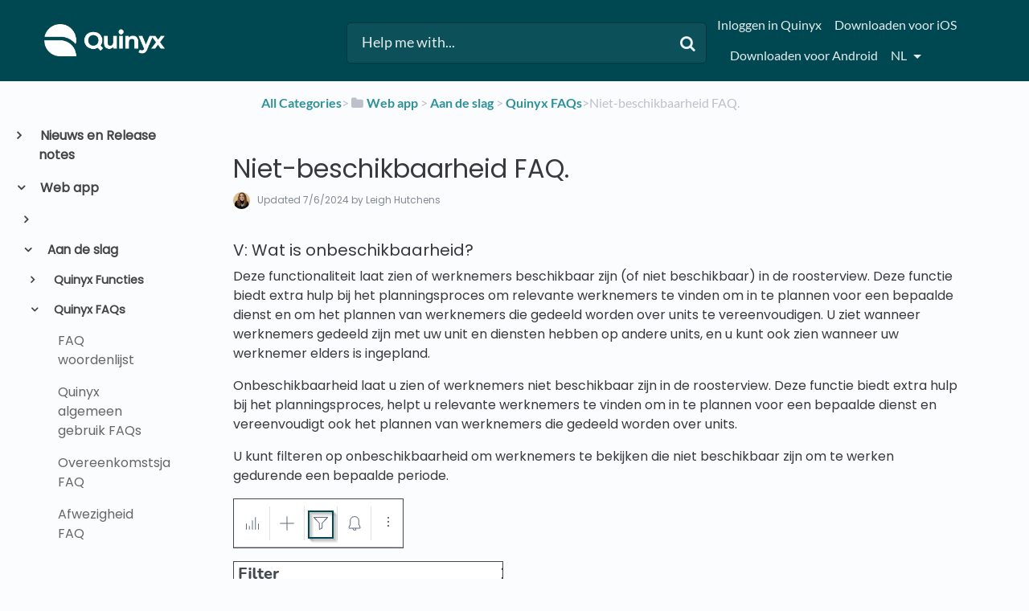

--- FILE ---
content_type: text/html; charset=utf-8
request_url: https://quinyx.helpdocs.io/l/nl/article/i80g8jrn9i-onbeschikbaarheid-faq
body_size: 57210
content:
<!DOCTYPE html>

<html lang="nl">
  <head>

        <title>Niet-beschikbaarheid FAQ. - HelpDocs</title>
    

      <meta name="description" content="V: Wat is onbeschikbaarheid? Deze functionaliteit laat zien of werknemers beschikbaar zijn (of niet beschikbaar) in de roosterview. Deze functie biedt extra hulp bij het planningsproces om relevante…">

    <meta name="viewport" content="width=device-width, initial-scale=1">

      <link rel="shortcut icon" href="https://files.helpdocs.io/BbQNTEsnCh/favico.png">

        <meta property="og:title" content="Niet-beschikbaarheid FAQ.">
        <meta property="twitter:title" content="Niet-beschikbaarheid FAQ.">
        <meta property="og:type" content="article">
        <meta property="twitter:card" content="summary_large_image">
        <meta property="og:image" content="https://files.helpdocs.io/BbQNTEsnCh/articles/i80g8jrn9i/1653378280139/image.png">
        <meta property="twitter:image:src" content="https://files.helpdocs.io/BbQNTEsnCh/articles/i80g8jrn9i/1653378280139/image.png">
        <meta property="og:url" content="https://quinyx.helpdocs.io/l/nl/article/i80g8jrn9i-onbeschikbaarheid-faq">
        <meta property="twitter:site" content="https://quinyx.helpdocs.io/l/en">
        <meta property="article:published_time" content="2022-05-23T14:46:11Z">
        <meta property="article:modified_time" content="2024-06-13T11:58:03Z">
    

      <script type="application/ld+json">{"@context":"http://schema.org","@type":"TechArticle","articleBody":"V: Wat is onbeschikbaarheid? Deze functionaliteit laat zien of werknemers beschikbaar zijn (of niet beschikbaar) in de roosterview. Deze functie biedt extra hulp bij het planningsproces om relevante werknemers te vinden om in te plannen voor een bepaalde dienst en om het plannen van werknemers die gedeeld worden over units te vereenvoudigen. U ziet wanneer werknemers gedeeld zijn met uw unit en diensten hebben op andere units, en u kunt ook zien wanneer uw werknemer elders is ingepland. Onbeschikbaarheid laat u zien of werknemers niet beschikbaar zijn in de roosterview. Deze functie biedt extra hulp bij het planningsproces, helpt u relevante werknemers te vinden om in te plannen voor een bepaalde dienst en vereenvoudigt ook het plannen van werknemers die gedeeld worden over units. U kunt filteren op onbeschikbaarheid om werknemers te bekijken die niet beschikbaar zijn om te werken gedurende een bepaalde periode. V: Wat is het verschil tussen onbeschikbaarheid en beschikbaarheid? Mobiele beschikbaarheid stelt gebruikers in staat om aan te geven wanneer ze beschikbaar zijn om te werken in de mobiele app. Zodra dit door de werknemer is ingevoerd in de mobiele app, kan hun manager onbeschikbaarheid zien in de roosterview door te filteren op Personen \u003e Werknemer heeft \u003e Onbeschikbaarheid/Beschikbaarheid. V: Hoe verschilt de toegevoegde beschikbaarheid door werknemers in de mobiele app van de onbeschikbaarheid die is ingesteld in het systeem? Beschikbaarheid die door werknemers via de mobiele app wordt toegevoegd, is niet gekoppeld aan de eerder beschreven onbeschikbaarheidsinstellingen. Onbeschikbaarheid kan op twee manieren worden ingesteld: Via het overeenkomstsjabloon, dat wordt weergegeven als \"Onbeschikbaar volgens de overeenkomst.\". Wanneer een werknemer is ingeroosterd op een gedeelde unit met een dienst of afwezigheid. V: Kunnen werknemers zichzelf als onbeschikbaar markeren met behulp van de mobiele app? Nee, werknemers kunnen zichzelf niet als onbeschikbaar markeren met behulp van de mobiele app. De mobiele app staat werknemers alleen toe om hun beschikbaarheid toe te voegen. Als een werknemer geen beschikbaarheid toevoegt, betekent dit niet automatisch dat ze onbeschikbaar zijn. V: Wat betekent het wanneer een werknemer wordt gemarkeerd als \"Onbeschikbaar volgens de overeenkomst\"? Wanneer een werknemer wordt gemarkeerd als \"Onbeschikbaar volgens de overeenkomst\", betekent dit dat hun onbeschikbaarheid is ingesteld volgens de voorwaarden die zijn gespecificeerd in hun overeenkomstsjabloon. Dit is een vooraf gedefinieerde instelling en niet iets wat de werknemer kan aanpassen via de mobiele app. V: Hoe moet onbeschikbaarheid worden beheerd als dit niet kan worden ingesteld via de mobiele app? Onbeschikbaarheid moet worden beheerd via het overeenkomstsjabloon of door diensten of absenties in te plannen. Werknemers en managers moeten ervoor zorgen dat de overeenkomstsjablonen up-to-date zijn en de juiste beschikbaarheid en onbeschikbaarheid van werknemers weerspiegelen. Lees meer hier over het gebruik van mobiele beschikbaarheid en lees meer over onbeschikbaarheid. hier.","articleSection":"FAQ","author":{"@type":"Person","image":"https://files.helpdocs.io/BbQNTEsnCh/other/1689323882592/leigh-headshot-feb-12-2023-v-1.png","name":"Leigh Hutchens"},"dateCreated":"2022-05-23T14:46:11Z","dateModified":"2024-06-13T11:58:03Z","datePublished":"2022-05-23T14:46:11Z","headline":"Unavailability FAQ","image":"https://files.helpdocs.io/BbQNTEsnCh/articles/i80g8jrn9i/1653378280139/image.png","mainEntityOfPage":"https://quinyx.helpdocs.io/l/nl/article/i80g8jrn9i-onbeschikbaarheid-faq","publisher":{"@type":"Organization","logo":"https://files.helpdocs.io/BbQNTEsnCh/logo.png?t=1581495957232","name":"quinyx"},"thumbnailUrl":"https://files.helpdocs.io/BbQNTEsnCh/articles/i80g8jrn9i/1653378280139/image.png","url":"https://quinyx.helpdocs.io/l/nl/article/i80g8jrn9i-onbeschikbaarheid-faq","version":5,"wordCount":452}</script>

      <link rel="canonical" href="https://quinyx.helpdocs.io/l/nl/article/i80g8jrn9i-onbeschikbaarheid-faq">

          










          




































































































































          

          



          
















          








          
                    
          















          








          


          

          
          







          
          







































                  <link rel="alternate" href="https://quinyx.helpdocs.io/l/de/article/i80g8jrn9i-h-ufig-gestellte-fragen-zur-nichtverf-gbarkeit" hreflang="de" />
              







          







          






























          


          




                    













          
          







          















          

                    

          
          



          
          


          

          




          


          



          





          





          
          
          

          





          
















          

          





          

                    
          







          











          




          




          
          








          




          


          


          

          







          
          








          















                    

          


          



          






          




          
          





          



          


          

          






          





















          
          
          
                    




          


          










          

          


          
          
          


          
          

          

          

          











          
          

          
          










          
          



          
          






          



          






          



          


          



          


          























          





          










          
          
          





          




          



          
          




          
          
          
          
          
          
          





          

                    
          



          



          
          













          






          




          





          










          











          




          



          



          

          







          
          
          
                










          




































































































































          

          



          
















          








          
                    
          















          








          


          

          
          







          
          







































                  <link rel="alternate" href="https://quinyx.helpdocs.io/l/en/article/i80g8jrn9i-unavailability-faq" hreflang="en" />
              







          







          






























          


          




                    













          
          







          















          

                    

          
          



          
          


          

          




          


          



          





          





          
          
          

          





          
















          

          





          

                    
          







          











          




          




          
          








          




          


          


          

          







          
          








          















                    

          


          



          






          




          
          





          



          


          

          






          





















          
          
          
                    




          


          










          

          


          
          
          


          
          

          

          

          











          
          

          
          










          
          



          
          






          



          






          



          


          



          


          























          





          










          
          
          





          




          



          
          




          
          
          
          
          
          
          





          

                    
          



          



          
          













          






          




          





          










          











          




          



          



          

          







          
          
          
                










          




































































































































          

          



          
















          








          
                    
          















          








          


          

          
          







          
          







































                  <link rel="alternate" href="https://quinyx.helpdocs.io/l/nl/article/i80g8jrn9i-onbeschikbaarheid-faq" hreflang="nl" />
              







          







          






























          


          




                    













          
          







          















          

                    

          
          



          
          


          

          




          


          



          





          





          
          
          

          





          
















          

          





          

                    
          







          











          




          




          
          








          




          


          


          

          







          
          








          















                    

          


          



          






          




          
          





          



          


          

          






          





















          
          
          
                    




          


          










          

          


          
          
          


          
          

          

          

          











          
          

          
          










          
          



          
          






          



          






          



          


          



          


          























          





          










          
          
          





          




          



          
          




          
          
          
          
          
          
          





          

                    
          



          



          
          













          






          




          





          










          











          




          



          



          

          







          
          
          
                










          




































































































































          

          



          
















          








          
                    
          















          








          


          

          
          







          
          







































                  <link rel="alternate" href="https://quinyx.helpdocs.io/l/sv/article/i80g8jrn9i-vanliga-fr-gor-om-otillg-nglighet" hreflang="sv" />
              







          







          






























          


          




                    













          
          







          















          

                    

          
          



          
          


          

          




          


          



          





          





          
          
          

          





          
















          

          





          

                    
          







          











          




          




          
          








          




          


          


          

          







          
          








          















                    

          


          



          






          




          
          





          



          


          

          






          





















          
          
          
                    




          


          










          

          


          
          
          


          
          

          

          

          











          
          

          
          










          
          



          
          






          



          






          



          


          



          


          























          





          










          
          
          





          




          



          
          




          
          
          
          
          
          
          





          

                    
          



          



          
          













          






          




          





          










          











          




          



          



          

          







          
          
          
      

    


    <link rel="stylesheet" href="https://cdn.helpdocs.io/css/bootstrap.min.css?v=1765798018">
    <link rel="stylesheet" href="https://cdn.helpdocs.io/css/font-awesome.min.css?v=1765798018">
    <link rel="stylesheet" href="https://cdn.helpdocs.io/css/tether.min.css?v=1765798018">
    <link rel="stylesheet" href="https://cdn.helpdocs.io/css/glyphicons.css?v=1765798018">
    <link rel="stylesheet" href="https://cdn.helpdocs.io/css/highlightjs-github-gist.min.css?v=1765798018">

      <link rel="stylesheet" href="https://cdn.helpdocs.io/css/v3/bars.min.css?v=1765798018">

      <style>
        #main[data-hd-template="barsv3"].hvr-card:hover,
#main[data-hd-template="barsv3"].hvr-card:focus,
#main[data-hd-template="barsv3"].hvr-card:active {
  border-color: #004851 !important;
}
#main[data-hd-template="barsv3"].hvr-card h3.card-title {
  color: #004851 !important;
}
#main[data-hd-template="barsv3"] nav a,
#main[data-hd-template="barsv3"] nav .nav-items a.btn-contact,
#main[data-hd-template="barsv3"] nav .navbar-brand,
#main[data-hd-template="barsv3"] nav .navbar-brand b {
  color: #e5eced !important;
}
#main[data-hd-template="barsv3"] nav .nav-items a.btn-contact {
  background-color: #003940 !important;
}
#main[data-hd-template="barsv3"] #header {
  background-color: #004851 !important;
}
#main[data-hd-template="barsv3"] #header #top-articles-container p,
#main[data-hd-template="barsv3"] #header #top-articles-container span.top-article a {
  color: #e5eced !important;
}
#main[data-hd-template="barsv3"] #header input {
  background-color: #0c5159 !important;
  color: #e5eced !important;
}
#main[data-hd-template="barsv3"] #header input::-webkit-input-placeholder {
  color: #e5eced !important;
}
#main[data-hd-template="barsv3"] #header input:-moz-placeholder {
  color: #e5eced !important;
}
#main[data-hd-template="barsv3"] #header input::-moz-placeholder {
  color: #e5eced !important;
}
#main[data-hd-template="barsv3"] #header input:-ms-input-placeholder {
  color: #e5eced !important;
}
#main[data-hd-template="barsv3"] #header .btn.btn-secondary {
  color: #e5eced !important;
  background-color: #003940 !important;
}
#main[data-hd-template="barsv3"] #header input,
#main[data-hd-template="barsv3"] #header .btn.btn-secondary {
  border: 1px solid #00383f !important;
}
#main[data-hd-template="barsv3"] #header #search-container {
  color: #e5eced !important;
}
#main[data-hd-template="barsv3"] #header #searchresults a {
  color: #004851 !important;
}
#main[data-hd-template="barsv3"] #header-text {
  color: #e5eced !important;
}
#main[data-hd-template="barsv3"] #sidebar::-webkit-scrollbar-track {
  -webkit-box-shadow: inset 0 0 6px rgba(0, 72, 81, 0.3) !important;
  background-color: #b2c8ca !important;
}
#main[data-hd-template="barsv3"] #sidebar::-webkit-scrollbar {
  background-color: #b2c8ca !important;
}
#main[data-hd-template="barsv3"] #sidebar::-webkit-scrollbar-thumb {
  background-color: #004851 !important;
}
#main[data-hd-template="barsv3"] #sidebar .current,
#main[data-hd-template="barsv3"] #sidebar .current p {
  color: #004851 !important;
}
button#contact-form-submit {
  background-color: #004851 !important;
  border-color: #003940 !important;
  color: #e5eced !important;
}
#main[data-hd-template="barsv3"] #article blockquote {
  border-color: #004851 !important;
}
#main[data-hd-template="barsv3"] #article .card a,
#main[data-hd-template="barsv3"] #article .card * > a {
  color: #004851;
}
#main[data-hd-template="barsv3"] #article ol > li:before {
  color: #e5eced !important;
  background-color: #004851 !important;
}
#main[data-hd-template="barsv3"] #toc.inline-toc {
  border-left: 3px solid #004851 !important;
}
#main[data-hd-template="barsv3"] #toc-sidebar-placeholder li,
#main[data-hd-template="barsv3"] #toc-sidebar-placeholder ul,
#main[data-hd-template="barsv3"] #toc-sidebar-placeholder a,
#main[data-hd-template="barsv3"] #toc-sidebar-placeholder * > a {
  color: #004851 !important;
}
#main[data-hd-template="barsv3"] #toc-sidebar-placeholder::-webkit-scrollbar-track {
  -webkit-box-shadow: inset 0 0 6px rgba(0, 72, 81, 0.3) !important;
  background-color: #b2c8ca !important;
}
#main[data-hd-template="barsv3"] #toc-sidebar-placeholder::-webkit-scrollbar {
  background-color: #b2c8ca !important;
}
#main[data-hd-template="barsv3"] #toc-sidebar-placeholder::-webkit-scrollbar-thumb {
  background-color: #004851 !important;
}
#main[data-hd-template="barsv3"] #home #categories #category h3.card-title,
#main[data-hd-template="barsv3"] #category #articles h3.card-title,
#main[data-hd-template="barsv3"] #category #subcategories #subcategory h3.card-title,
#main[data-hd-template="barsv3"] #article #body p > a,
#main[data-hd-template="barsv3"] #article #body li > a,
#main[data-hd-template="barsv3"] #article #feedback .btn-group .btn i:hover,
#main[data-hd-template="barsv3"] #article #feedback .btn-group .btn i:focus,
#main[data-hd-template="barsv3"] #article #feedback .btn-group .btn i:active,
#main[data-hd-template="barsv3"] #header #searchresults #articles h3 {
  color: #004851 !important;
}
      </style>

        <style>
          /* Quinyx custom font - START */
@import url('https://fonts.googleapis.com/css?family=Poppins&display=swap');

html,
body,
#article {
	font-family: Poppins, sans-serif !important;
	-webkit-font-smoothing: antialiased;
}

/* Quinyx custom font - END */

.no-border {
    border: 0px solid !important;
}

.no-padding {
    padding: 16px 5px 15px !important;
}

.bg-grey {
    background: #cccccc;
}

.img-circle {
    border: 0px solid !important;
}

.card-icon {
    border: 0px solid !important;
}

img {
    border: 1px solid #41494d;
}

#header>div:nth-child(1)>nav>div.nav-items>ul>li.nav-item.language-picker>div>div {
    text-transform: capitalize;
}

/*#main[data-hd-template="barsv3"] nav a {
  text-transform: capitalize;
}*/

#main[data-hd-template="barsv3"] #article ol>li:before {
    color: #41494d !important;
    background-color: #d4d4d4 !important;
}

#main[data-hd-template="barsv3"] #article #body li > a {
    text-transform: none;
}

#related h3,
#article #feedback h3 {
  font-size: 1.0em;
}

#footer>a>img,
#category>div>div>img,
#category-meta>div.text-xs-center>div:nth-child(1)>div>img,
#logo-img-container-inner>img {
    border: 0px solid !important;
}

#main[data-hd-template="barsv3"] #article #feedback .btn-group .btn .fa-smile-o:hover {
    color: #86c887 !important;
}

#main[data-hd-template="barsv3"] #article #feedback .btn-group .btn .fa-meh-o:hover {
    color: #74716f !important;
}

#main[data-hd-template="barsv3"] #article #feedback .btn-group .btn .fa-frown-o:hover {
    color: #bf7a7a !important;
}


/* For image lightbox - START*/
.mfp-bg {
    z-index: 9999 !important;
}

.mfp-wrap {
    z-index: 10000 !important;
}

.lightbox:focus {
    outline: none !important;
}

.mfp-img {
    border: 0px;
}

.mfp-close {
    font-size: 48px !important;
}
/* For image lightbox - END*/

/*For pretty printing - START*/
@media print {
    #content,
    #page {
        width: 100%;
        margin: 0;
        float: none;
    }
    @page {
        margin: 2cm
    }
    body {
        font: 13pt Georgia, "Times New Roman", Times, serif;
        line-height: 1.3;
        background: #fff !important;
        color: #000;
    }
    h1 {
        font-size: 24pt;
    }
    h2,
    h3,
    h4 {
        font-size: 14pt;
        margin-top: 25px;
    }
    a {
        page-break-inside: avoid
    }
    blockquote {
        page-break-inside: avoid;
    }
    h1,
    h2,
    h3,
    h4,
    h5,
    h6 {
        page-break-after: avoid;
        page-break-inside: avoid
    }
    img {
        page-break-inside: avoid;
        page-break-after: avoid;
    }
    table,
    pre {
        page-break-inside: avoid
    }
    ul,
    ol,
    dl {
        page-break-before: avoid
    }
    a:link,
    a:visited,
    a {
        background: transparent;
        color: #520;
        font-weight: bold;
        text-decoration: underline;
        text-align: left;
    }
    a {
        page-break-inside: avoid
    }
    a[href^=http]:after {
        content: " <" attr(href) "> ";
        display: none;
    }
    $a:after>img {
        content: "";
    }
    article a[href^="#"]:after {
        content: "";
    }
    a:not(:local-link):after {
        content: " <" attr(href) "> ";
    }
    #footer a:after {
        content: "";
    }
    .entry iframe,
    ins {
        display: none;
        width: 0 !important;
        height: 0 !important;
        overflow: hidden !important;
        line-height: 0pt !important;
        white-space: nowrap;
    }
    .embed-youtube,
    .embed-responsive {
        position: absolute;
        height: 0;
        overflow: hidden;
    }
    #header,
    #related,
    #feedback,
    #breadcrumbs,
    #disqus_thread,
    .hd-admin-bar,
    hr {
        display: none;
    }
    p,
    address,
    li,
    dt,
    dd,
    blockquote {
        font-size: 100%
    }
    code,
    pre {
        font-family: "Courier New", Courier, mono
    }
    ul,
    ol {
        list-style: square;
        margin-left: 18pt;
        margin-bottom: 20pt;
    }
    li {
        line-height: 1.6em;
    }
}
/*For pretty printing - END*/

/* Quinyx custom CSS - START */

#header > div:nth-child(1) > nav > a > span > img {
	border: none;  
}

#content > div:nth-child(2) > div > div > div > a > img {
	border: none;
}

a,
a:hover,
a:visited,
#main[data-hd-template="barsv3"] #article #body p > a,
#main[data-hd-template="barsv3"] #article #body li > a {
  color: #2c9199 !important;
}

h1,
h2,
h3,
h4,
h5,
h6 {
  margin: 40px 0 10px 0;
}

#toc ul,
#toc li {
  list-style-type: disc !important;
}

iframe.webinar {
   	/* width: 560px !important; */
	/* height: 340px !important; */
	width: 400px !important;
	height: 300px !important;
}

#article table.video td {
	border: none;
}

#content > div:nth-child(4) > div > div > div > a > img {
 border: none;
}

/* Quinyx custom CSS - END */

/* BEGIN HelpDocs Team -- Fix Spacing -- updated/changed by Quinyx because the fix did not work */
a.card-link {
  margin-bottom: 20px !important;
  height: 100%;
}
/* END HelpDocs Team -- Fix Spacing */

/* BEGIN HelpDocs Team -- #category headings */
#article #body #category {
    margin-left: 0;
    padding-left: 0;
}
/* END HelpDocs Team -- #category headings */
        </style>
    

    

    <script src="https://cdn.helpdocs.io/js/jquery.min.js?v=1765798018"></script>

        <!-- [Begin] HelpDocs Required Additions -->
<script>
	if (typeof jQuery == "undefined") {
		var script = document.createElement("script");
		script.type = "text/javascript";
		script.src = "https://cdn.helpdocs.io/js/jquery.min.js?v=1565690126";    

		document.getElementsByTagName("head")[0].appendChild(script);
	}
</script>
<!-- [End] HelpDocs Required Additions -->

<!-- remove HelpDocs from public search engine indexes -->
<meta name="robots" content="noindex">

<!-- lightbox -->
<link href="https://cdnjs.cloudflare.com/ajax/libs/magnific-popup.js/1.1.0/magnific-popup.min.css" type="text/css" rel="stylesheet">
<script src="https://cdnjs.cloudflare.com/ajax/libs/magnific-popup.js/1.1.0/jquery.magnific-popup.min.js" type="text/javascript"></script>
<script type="text/javascript">
    (function() {
        $(function() {
          $('#article img').each(function() {
            $(this).wrap('<a></a>');
            $(this).parent().addClass('lightbox').attr('href', $(this).attr('src'));
          });
          $('.lightbox').magnificPopup({
              type: 'image',
              closeOnContentClick: true,
              mainClass: 'mfp-img-mobile',
              image: {
                  verticalFit: true
              }
          });
        });
    })();
</script>
    


        <!-- Google Analytics -->
          <script async src="https://www.googletagmanager.com/gtag/js?id=G-6DYQ1SM660"></script>
          <script>
            window.dataLayer = window.dataLayer || [];
            function gtag(){dataLayer.push(arguments);}
            gtag('js', new Date());
            gtag('config', 'G-6DYQ1SM660');
          </script>
      




    

    <meta property="hd-render" content="hbs">

  </head>

  <body
    data-article-id="i80g8jrn9i"
    data-category-id="t93xkyowg3"
    data-search-term="undefined"
    data-original-search-term="undefined"
    data-search-result-count="undefined"
    data-language-code="nl"
    data-default-language-code="en"
    data-account-id="BbQNTEsnCh"
    data-domain="quinyx.helpdocs.io"
    data-home-path="/"
    data-search-placeholder="Help me with..."
    data-see-more-results-string="See more results"
    data-no-articles-found-string="No articles found"
  >

    <div id="main" data-hd-template="barsv3">
      <div id="header">
        <div class="container-fluid">
          <nav class="navbar navbar-light bg-faded">
            <a class="navbar-brand" href="/l/nl">
              <span>
                  <img class="img-responsive logo" src="https://files.helpdocs.io/BbQNTEsnCh/logo.png?t=1581495957232">
                        </span>
            </a>
            <div class="spacer"></div>
            <div class="nav-items">
              <ul class="nav navbar-nav">
                    <li class="nav-item">
                      <a class="nav-link" href="https://web.quinyx.com/" target="_blank">
                        Inloggen in Quinyx
                      </a>
                    </li>
                    <li class="nav-item">
                      <a class="nav-link" href="https://apps.apple.com/se/app/quinyx-mobile/id484097475" target="_blank">
                        Downloaden voor iOS
                      </a>
                    </li>
                    <li class="nav-item">
                      <a class="nav-link" href="https://play.google.com/store/apps/details?id=quinyx.mobile" target="_blank">
                        Downloaden voor Android
                      </a>
                    </li>
                
                          
                  <li class="nav-item language-picker">
                    <div class="dropdown show">
                      <a id="lang-dropdown" class="dropdown-toggle nav-link" style="text-transform:uppercase;" href data-toggle="dropdown" aria-haspopup="true" aria-expanded="false">
                        nl
                      </a>
                      <div class="dropdown-menu dropdown-menu-right" aria-labelledby="lang-dropdown">
                            
      
      
      
      
      
      
      
      
      
      
                            
      
      
      
      
      
      
      
      
      
      
      
      
      
      
      
      
      
      
      
      
      
      
      
      
      
      
      
      
      
      
      
      
      
      
      
      
      
      
      
      
      
      
      
      
      
      
      
      
      
      
      
      
      
      
      
      
      
      
      
      
      
      
      
      
      
      
      
      
      
      
      
      
      
      
      
      
      
      
      
      
      
      
      
      
      
      
      
      
      
      
      
      
      
      
      
      
      
      
      
      
      
      
      
      
      
      
      
      
      
      
      
      
      
      
      
      
      
      
      
      
      
      
      
      
      
      
      
      
      
      
      
      
                            
      
                            
      
      
      
                            
      
      
      
      
      
      
      
      
      
      
      
      
      
      
      
      
                            
      
      
      
      
      
      
      
      
                            
                                                  
                            
      
      
      
      
      
      
      
      
      
      
      
      
      
      
      
                            
      
      
      
      
      
      
      
      
                            
      
      
                            
      
                            
                            
      
      
      
      
      
      
      
                            
                            
      
      
      
      
      
      
      
      
      
      
      
      
      
      
      
      
      
      
      
      
      
      
      
      
      
      
      
      
      
      
      
      
      
      
      
      
      
      
      
                                    <a class="dropdown-item" href="/l/de/article/i80g8jrn9i-h-ufig-gestellte-fragen-zur-nichtverf-gbarkeit" style="color: #444 !important">
                                      Deutsch
                                    </a>
                                
      
      
      
      
      
      
      
                            
      
      
      
      
      
      
      
                            
      
      
      
      
      
      
      
      
      
      
      
      
      
      
      
      
      
      
      
      
      
      
      
      
      
      
      
      
      
      
                            
      
      
                            
      
      
      
      
                                                  
      
      
      
      
      
      
      
      
      
      
      
      
      
                            
                            
      
      
      
      
      
      
      
                            
      
      
      
      
      
      
      
      
      
      
      
      
      
      
      
                            
      
                                                  
      
                            
                            
      
      
      
                            
                            
      
      
                            
      
                            
      
      
      
      
                            
      
      
                            
      
      
      
                            
      
      
      
      
      
                            
      
      
      
      
      
                            
                            
                            
      
                            
      
      
      
      
      
                            
      
      
      
      
      
      
      
      
      
      
      
      
      
      
      
      
                            
      
                            
      
      
      
      
      
                            
      
                                                  
                            
      
      
      
      
      
      
      
                            
      
      
      
      
      
      
      
      
      
      
      
                            
      
      
      
      
                            
      
      
      
      
                            
                            
      
      
      
      
      
      
      
      
                            
      
      
      
      
                            
      
      
                            
      
      
                            
      
                            
      
      
      
      
      
      
      
                            
                            
      
      
      
      
      
      
      
      
                            
      
      
      
      
      
      
      
      
      
      
      
      
      
      
      
                                                  
      
                            
      
      
                            
      
      
      
                            
      
      
      
      
      
      
                            
      
      
      
      
                            
                            
      
      
      
      
      
                            
      
      
      
                            
      
      
                            
      
                            
      
      
      
      
      
      
                            
      
      
      
      
      
      
      
      
      
      
      
      
      
      
      
      
      
      
      
      
      
                            
                            
                            
                                                  
      
      
      
      
                            
      
      
                            
      
      
      
      
      
      
      
      
      
      
                            
      
                            
      
      
                            
                            
                            
      
      
                            
                            
      
                            
      
                            
      
                            
      
      
      
      
      
      
      
      
      
      
      
                            
                            
      
                            
                            
      
      
      
      
      
      
      
      
      
      
                            
                            
      
      
      
                            
                            
      
      
      
      
      
      
                            
      
      
      
                            
      
      
      
      
      
      
                            
      
      
      
                            
      
      
                            
      
      
      
                            
      
      
                            
      
      
      
      
      
      
      
      
      
      
      
      
      
      
      
      
      
      
      
      
      
      
      
                            
      
      
      
      
      
                            
      
      
      
      
      
      
      
      
      
      
                            
                            
                            
      
      
      
      
      
                            
      
      
      
      
                            
      
      
      
                            
                            
      
      
      
      
                            
                            
                            
                            
                            
                            
                            
      
      
      
      
      
                            
      
                                                  
                            
      
      
      
                            
      
      
      
                            
                            
      
      
      
      
      
      
      
      
      
      
      
      
      
                            
      
      
      
      
      
      
                            
      
      
      
      
                            
      
      
      
      
      
                            
      
      
      
      
      
      
      
      
      
      
                            
      
      
      
      
      
      
      
      
      
      
      
                            
      
      
      
      
                            
      
      
      
                            
      
      
      
                            
      
                            
      
      
      
      
      
      
      
                            
                            
                            
      
                            
      
      
      
      
      
      
      
      
      
      
                            
      
      
      
      
      
      
      
      
      
      
      
      
      
      
      
      
      
      
      
      
      
      
      
      
      
      
      
      
      
      
      
      
      
      
      
      
      
      
      
      
      
      
      
      
      
      
      
      
      
      
      
      
      
      
      
      
      
      
      
      
      
      
      
      
      
      
      
      
      
      
      
      
      
      
      
      
      
      
      
      
      
      
      
      
      
      
      
      
      
      
      
      
      
      
      
      
      
      
      
      
      
      
      
      
      
      
      
      
      
      
      
      
      
      
      
      
      
      
      
      
      
      
      
      
      
      
      
      
      
      
      
      
                            
      
                            
      
      
      
                            
      
      
      
      
      
      
      
      
      
      
      
      
      
      
      
      
                            
      
      
      
      
      
      
      
      
                            
                                                  
                            
      
      
      
      
      
      
      
      
      
      
      
      
      
      
      
                            
      
      
      
      
      
      
      
      
                            
      
      
                            
      
                            
                            
      
      
      
      
      
      
      
                            
                            
      
      
      
      
      
      
      
      
      
      
      
      
      
      
      
      
      
      
      
      
      
      
      
      
      
      
      
      
      
      
      
      
      
      
      
      
      
      
      
                                    <a class="dropdown-item" href="/l/en/article/i80g8jrn9i-unavailability-faq" style="color: #444 !important">
                                      English
                                    </a>
                                
      
      
      
      
      
      
      
                            
      
      
      
      
      
      
      
                            
      
      
      
      
      
      
      
      
      
      
      
      
      
      
      
      
      
      
      
      
      
      
      
      
      
      
      
      
      
      
                            
      
      
                            
      
      
      
      
                                                  
      
      
      
      
      
      
      
      
      
      
      
      
      
                            
                            
      
      
      
      
      
      
      
                            
      
      
      
      
      
      
      
      
      
      
      
      
      
      
      
                            
      
                                                  
      
                            
                            
      
      
      
                            
                            
      
      
                            
      
                            
      
      
      
      
                            
      
      
                            
      
      
      
                            
      
      
      
      
      
                            
      
      
      
      
      
                            
                            
                            
      
                            
      
      
      
      
      
                            
      
      
      
      
      
      
      
      
      
      
      
      
      
      
      
      
                            
      
                            
      
      
      
      
      
                            
      
                                                  
                            
      
      
      
      
      
      
      
                            
      
      
      
      
      
      
      
      
      
      
      
                            
      
      
      
      
                            
      
      
      
      
                            
                            
      
      
      
      
      
      
      
      
                            
      
      
      
      
                            
      
      
                            
      
      
                            
      
                            
      
      
      
      
      
      
      
                            
                            
      
      
      
      
      
      
      
      
                            
      
      
      
      
      
      
      
      
      
      
      
      
      
      
      
                                                  
      
                            
      
      
                            
      
      
      
                            
      
      
      
      
      
      
                            
      
      
      
      
                            
                            
      
      
      
      
      
                            
      
      
      
                            
      
      
                            
      
                            
      
      
      
      
      
      
                            
      
      
      
      
      
      
      
      
      
      
      
      
      
      
      
      
      
      
      
      
      
                            
                            
                            
                                                  
      
      
      
      
                            
      
      
                            
      
      
      
      
      
      
      
      
      
      
                            
      
                            
      
      
                            
                            
                            
      
      
                            
                            
      
                            
      
                            
      
                            
      
      
      
      
      
      
      
      
      
      
      
                            
                            
      
                            
                            
      
      
      
      
      
      
      
      
      
      
                            
                            
      
      
      
                            
                            
      
      
      
      
      
      
                            
      
      
      
                            
      
      
      
      
      
      
                            
      
      
      
                            
      
      
                            
      
      
      
                            
      
      
                            
      
      
      
      
      
      
      
      
      
      
      
      
      
      
      
      
      
      
      
      
      
      
      
                            
      
      
      
      
      
                            
      
      
      
      
      
      
      
      
      
      
                            
                            
                            
      
      
      
      
      
                            
      
      
      
      
                            
      
      
      
                            
                            
      
      
      
      
                            
                            
                            
                            
                            
                            
                            
      
      
      
      
      
                            
      
                                                  
                            
      
      
      
                            
      
      
      
                            
                            
      
      
      
      
      
      
      
      
      
      
      
      
      
                            
      
      
      
      
      
      
                            
      
      
      
      
                            
      
      
      
      
      
                            
      
      
      
      
      
      
      
      
      
      
                            
      
      
      
      
      
      
      
      
      
      
      
                            
      
      
      
      
                            
      
      
      
                            
      
      
      
                            
      
                            
      
      
      
      
      
      
      
                            
                            
                            
      
                            
      
      
      
      
      
      
      
      
      
      
                            
      
      
      
      
      
      
      
      
      
      
      
      
      
      
      
      
      
      
      
      
      
      
      
      
      
      
      
      
      
      
      
      
      
      
      
      
      
      
      
      
      
      
      
      
      
      
      
      
      
      
      
      
      
      
      
      
      
      
      
      
      
      
      
      
      
      
      
      
      
      
      
      
      
      
      
      
      
      
      
      
      
      
      
      
      
      
      
      
      
      
      
      
      
      
      
      
      
      
      
      
      
      
      
      
      
      
      
      
      
      
      
      
      
      
      
      
      
      
      
      
      
      
      
      
      
      
      
      
      
      
      
      
                            
      
                            
      
      
      
                            
      
      
      
      
      
      
      
      
      
      
      
      
      
      
      
      
                            
      
      
      
      
      
      
      
      
                            
                                                  
                            
      
      
      
      
      
      
      
      
      
      
      
      
      
      
      
                            
      
      
      
      
      
      
      
      
                            
      
      
                            
      
                            
                            
      
      
      
      
      
      
      
                            
                            
      
      
      
      
      
      
      
      
      
      
      
      
      
      
      
      
      
      
      
      
      
      
      
      
      
      
      
      
      
      
      
      
      
      
      
      
      
      
      
                                    <a class="dropdown-item" href="/l/nl/article/i80g8jrn9i-onbeschikbaarheid-faq" style="color: #444 !important">
                                      Nederlands
                                    </a>
                                
      
      
      
      
      
      
      
                            
      
      
      
      
      
      
      
                            
      
      
      
      
      
      
      
      
      
      
      
      
      
      
      
      
      
      
      
      
      
      
      
      
      
      
      
      
      
      
                            
      
      
                            
      
      
      
      
                                                  
      
      
      
      
      
      
      
      
      
      
      
      
      
                            
                            
      
      
      
      
      
      
      
                            
      
      
      
      
      
      
      
      
      
      
      
      
      
      
      
                            
      
                                                  
      
                            
                            
      
      
      
                            
                            
      
      
                            
      
                            
      
      
      
      
                            
      
      
                            
      
      
      
                            
      
      
      
      
      
                            
      
      
      
      
      
                            
                            
                            
      
                            
      
      
      
      
      
                            
      
      
      
      
      
      
      
      
      
      
      
      
      
      
      
      
                            
      
                            
      
      
      
      
      
                            
      
                                                  
                            
      
      
      
      
      
      
      
                            
      
      
      
      
      
      
      
      
      
      
      
                            
      
      
      
      
                            
      
      
      
      
                            
                            
      
      
      
      
      
      
      
      
                            
      
      
      
      
                            
      
      
                            
      
      
                            
      
                            
      
      
      
      
      
      
      
                            
                            
      
      
      
      
      
      
      
      
                            
      
      
      
      
      
      
      
      
      
      
      
      
      
      
      
                                                  
      
                            
      
      
                            
      
      
      
                            
      
      
      
      
      
      
                            
      
      
      
      
                            
                            
      
      
      
      
      
                            
      
      
      
                            
      
      
                            
      
                            
      
      
      
      
      
      
                            
      
      
      
      
      
      
      
      
      
      
      
      
      
      
      
      
      
      
      
      
      
                            
                            
                            
                                                  
      
      
      
      
                            
      
      
                            
      
      
      
      
      
      
      
      
      
      
                            
      
                            
      
      
                            
                            
                            
      
      
                            
                            
      
                            
      
                            
      
                            
      
      
      
      
      
      
      
      
      
      
      
                            
                            
      
                            
                            
      
      
      
      
      
      
      
      
      
      
                            
                            
      
      
      
                            
                            
      
      
      
      
      
      
                            
      
      
      
                            
      
      
      
      
      
      
                            
      
      
      
                            
      
      
                            
      
      
      
                            
      
      
                            
      
      
      
      
      
      
      
      
      
      
      
      
      
      
      
      
      
      
      
      
      
      
      
                            
      
      
      
      
      
                            
      
      
      
      
      
      
      
      
      
      
                            
                            
                            
      
      
      
      
      
                            
      
      
      
      
                            
      
      
      
                            
                            
      
      
      
      
                            
                            
                            
                            
                            
                            
                            
      
      
      
      
      
                            
      
                                                  
                            
      
      
      
                            
      
      
      
                            
                            
      
      
      
      
      
      
      
      
      
      
      
      
      
                            
      
      
      
      
      
      
                            
      
      
      
      
                            
      
      
      
      
      
                            
      
      
      
      
      
      
      
      
      
      
                            
      
      
      
      
      
      
      
      
      
      
      
                            
      
      
      
      
                            
      
      
      
                            
      
      
      
                            
      
                            
      
      
      
      
      
      
      
                            
                            
                            
      
                            
      
      
      
      
      
      
      
      
      
      
                            
      
      
      
      
      
      
      
      
      
      
      
      
      
      
      
      
      
      
      
      
      
      
      
      
      
      
      
      
      
      
      
      
      
      
      
      
      
      
      
      
      
      
      
      
      
      
      
      
      
      
      
      
      
      
      
      
      
      
      
      
      
      
      
      
      
      
      
      
      
      
      
      
      
      
      
      
      
      
      
      
      
      
      
      
      
      
      
      
      
      
      
      
      
      
      
      
      
      
      
      
      
      
      
      
      
      
      
      
      
      
      
      
      
      
      
      
      
      
      
      
      
      
      
      
      
      
      
      
      
      
      
      
                            
      
                            
      
      
      
                            
      
      
      
      
      
      
      
      
      
      
      
      
      
      
      
      
                            
      
      
      
      
      
      
      
      
                            
                                                  
                            
      
      
      
      
      
      
      
      
      
      
      
      
      
      
      
                            
      
      
      
      
      
      
      
      
                            
      
      
                            
      
                            
                            
      
      
      
      
      
      
      
                            
                            
      
      
      
      
      
      
      
      
      
      
      
      
      
      
      
      
      
      
      
      
      
      
      
      
      
      
      
      
      
      
      
      
      
      
      
      
      
      
      
                                    <a class="dropdown-item" href="/l/sv/article/i80g8jrn9i-vanliga-fr-gor-om-otillg-nglighet" style="color: #444 !important">
                                      svenska
                                    </a>
                                
      
      
      
      
      
      
      
                            
      
      
      
      
      
      
      
                            
      
      
      
      
      
      
      
      
      
      
      
      
      
      
      
      
      
      
      
      
      
      
      
      
      
      
      
      
      
      
                            
      
      
                            
      
      
      
      
                                                  
      
      
      
      
      
      
      
      
      
      
      
      
      
                            
                            
      
      
      
      
      
      
      
                            
      
      
      
      
      
      
      
      
      
      
      
      
      
      
      
                            
      
                                                  
      
                            
                            
      
      
      
                            
                            
      
      
                            
      
                            
      
      
      
      
                            
      
      
                            
      
      
      
                            
      
      
      
      
      
                            
      
      
      
      
      
                            
                            
                            
      
                            
      
      
      
      
      
                            
      
      
      
      
      
      
      
      
      
      
      
      
      
      
      
      
                            
      
                            
      
      
      
      
      
                            
      
                                                  
                            
      
      
      
      
      
      
      
                            
      
      
      
      
      
      
      
      
      
      
      
                            
      
      
      
      
                            
      
      
      
      
                            
                            
      
      
      
      
      
      
      
      
                            
      
      
      
      
                            
      
      
                            
      
      
                            
      
                            
      
      
      
      
      
      
      
                            
                            
      
      
      
      
      
      
      
      
                            
      
      
      
      
      
      
      
      
      
      
      
      
      
      
      
                                                  
      
                            
      
      
                            
      
      
      
                            
      
      
      
      
      
      
                            
      
      
      
      
                            
                            
      
      
      
      
      
                            
      
      
      
                            
      
      
                            
      
                            
      
      
      
      
      
      
                            
      
      
      
      
      
      
      
      
      
      
      
      
      
      
      
      
      
      
      
      
      
                            
                            
                            
                                                  
      
      
      
      
                            
      
      
                            
      
      
      
      
      
      
      
      
      
      
                            
      
                            
      
      
                            
                            
                            
      
      
                            
                            
      
                            
      
                            
      
                            
      
      
      
      
      
      
      
      
      
      
      
                            
                            
      
                            
                            
      
      
      
      
      
      
      
      
      
      
                            
                            
      
      
      
                            
                            
      
      
      
      
      
      
                            
      
      
      
                            
      
      
      
      
      
      
                            
      
      
      
                            
      
      
                            
      
      
      
                            
      
      
                            
      
      
      
      
      
      
      
      
      
      
      
      
      
      
      
      
      
      
      
      
      
      
      
                            
      
      
      
      
      
                            
      
      
      
      
      
      
      
      
      
      
                            
                            
                            
      
      
      
      
      
                            
      
      
      
      
                            
      
      
      
                            
                            
      
      
      
      
                            
                            
                            
                            
                            
                            
                            
      
      
      
      
      
                            
      
                                                  
                            
      
      
      
                            
      
      
      
                            
                            
      
      
      
      
      
      
      
      
      
      
      
      
      
                            
      
      
      
      
      
      
                            
      
      
      
      
                            
      
      
      
      
      
                            
      
      
      
      
      
      
      
      
      
      
                            
      
      
      
      
      
      
      
      
      
      
      
                            
      
      
      
      
                            
      
      
      
                            
      
      
      
                            
      
                            
      
      
      
      
      
      
      
                            
                            
                            
      
                      </div>
                    </div>
                  </li>
                <li class="nav-item">
                  
                  
                  
                  
                  
                </li>
              </ul>
            </div>
          </nav>
        </div>
        <div id="search-container" class="container-fluid search-responsive">
          <div class="row">
            <div class="col-xs-12 col-md-6 offset-md-3">
              <div id="instant-search">
                <form action="/search" method="GET">
                  <input id="hd-query" name="query" placeholder="Help me with...">
                </form>
              </div>
              <span class="fa fa-search"></span>
            </div>
          </div>
        </div>
        <div id="searchresults" class="container-fluid">
          <div id="articles" class="row">
            <div class="col-xs-12 col-md-10 offset-md-1 col-lg-8 offset-lg-2">
              <div id="hits"></div>
            </div>
          </div>
        </div>
      
      </div>
      
      
      <div class="container-fluid">
        <div id="content">
          <style>
            #toc::before {
              content: 'Table of Contents' !important;
            }
          </style>
          
          <div class="container-fluid">
            <div class="row">
              <div class="hidden-sm-down col-md-3 col-xl-2 left-col">
                  <div id="sidebar">
                          <a
                            class="sidebar-category"
                            href="#category-vo0a7chzf5-items"
                            data-toggle="collapse"
                            aria-expanded="false"
                            aria-controls="category-vo0a7chzf5-items"
                          >
                            <p
                              id="category-vo0a7chzf5-title"
                              style="margin-left: 0em !important; font-size: 1em !important;"
                              onclick="toggleCategoryIcon(event, 'vo0a7chzf5')"
                            >
                              Nieuws en Release notes
                            </p>
                          </a>
                          <div
                            id="category-vo0a7chzf5-items"
                            class="collapse"
                            data-toggle="collapse"
                          >
                                <a
                                  class="sidebar-category"
                                  href="#category-vm3c16x2xt-items"
                                  data-toggle="collapse"
                                  aria-expanded="false"
                                  aria-controls="category-vm3c16x2xt-items"
                                >
                                  <p
                                    id="category-vm3c16x2xt-title"
                                    style="margin-left: 0.5em !important; font-size: 0.95em !important;"
                                    onclick="toggleCategoryIcon(event, 'vm3c16x2xt')"
                                  >
                                    Release notes voor Quinyx
                                  </p>
                                </a>
                                <div
                                  id="category-vm3c16x2xt-items"
                                  class="collapse"
                                  data-toggle="collapse"
                                >
                                      <a
                                        class="sidebar-category"
                                        href="#category-2bxd6lwhp0-items"
                                        data-toggle="collapse"
                                        aria-expanded="false"
                                        aria-controls="category-2bxd6lwhp0-items"
                                      >
                                        <p
                                          id="category-2bxd6lwhp0-title"
                                          style="margin-left: 1em !important; font-size: 0.9em !important;"
                                          onclick="toggleCategoryIcon(event, '2bxd6lwhp0')"
                                        >
                                          Oudere release notes
                                        </p>
                                      </a>
                                      <div
                                        id="category-2bxd6lwhp0-items"
                                        class="collapse"
                                        data-toggle="collapse"
                                      >
                                    
                                          <a
                                            class="sidebar-article"
                                            href="/l/nl/article/pl91qixazc-versie-0217"
                                            onclick="window.location.href='/l/nl/article/pl91qixazc-versie-0217'"
                                          >
                                            <p style="margin-left: 1.5em !important; font-size: 0.85 !important;">
                                              Versie 0217
                                            </p>
                                          </a>
                                          <a
                                            class="sidebar-article"
                                            href="/l/nl/article/wjj4d1y8sm-versie-0216"
                                            onclick="window.location.href='/l/nl/article/wjj4d1y8sm-versie-0216'"
                                          >
                                            <p style="margin-left: 1.5em !important; font-size: 0.85 !important;">
                                              Versie 0216
                                            </p>
                                          </a>
                                          <a
                                            class="sidebar-article"
                                            href="/l/nl/article/755oaaofze-versie-0215"
                                            onclick="window.location.href='/l/nl/article/755oaaofze-versie-0215'"
                                          >
                                            <p style="margin-left: 1.5em !important; font-size: 0.85 !important;">
                                              Versie 0215
                                            </p>
                                          </a>
                                          <a
                                            class="sidebar-article"
                                            href="/l/nl/article/pkm8w8gxnw-versie-0214"
                                            onclick="window.location.href='/l/nl/article/pkm8w8gxnw-versie-0214'"
                                          >
                                            <p style="margin-left: 1.5em !important; font-size: 0.85 !important;">
                                              Versie 0214
                                            </p>
                                          </a>
                                          <a
                                            class="sidebar-article"
                                            href="/l/nl/article/1myq30w2cd-versie-0213"
                                            onclick="window.location.href='/l/nl/article/1myq30w2cd-versie-0213'"
                                          >
                                            <p style="margin-left: 1.5em !important; font-size: 0.85 !important;">
                                              Versie 0213
                                            </p>
                                          </a>
                                          <a
                                            class="sidebar-article"
                                            href="/l/nl/article/0mouxzl1sf-versie-0212"
                                            onclick="window.location.href='/l/nl/article/0mouxzl1sf-versie-0212'"
                                          >
                                            <p style="margin-left: 1.5em !important; font-size: 0.85 !important;">
                                              Versie 0212
                                            </p>
                                          </a>
                                          <a
                                            class="sidebar-article"
                                            href="/l/nl/article/qzz7arpilr-versie-0211"
                                            onclick="window.location.href='/l/nl/article/qzz7arpilr-versie-0211'"
                                          >
                                            <p style="margin-left: 1.5em !important; font-size: 0.85 !important;">
                                              Versie 0211
                                            </p>
                                          </a>
                                          <a
                                            class="sidebar-article"
                                            href="/l/nl/article/2s0vsrbqhc-versie-0210"
                                            onclick="window.location.href='/l/nl/article/2s0vsrbqhc-versie-0210'"
                                          >
                                            <p style="margin-left: 1.5em !important; font-size: 0.85 !important;">
                                              Versie 0210
                                            </p>
                                          </a>
                                          <a
                                            class="sidebar-article"
                                            href="/l/nl/article/6ovsj4g3vy-versie-0209"
                                            onclick="window.location.href='/l/nl/article/6ovsj4g3vy-versie-0209'"
                                          >
                                            <p style="margin-left: 1.5em !important; font-size: 0.85 !important;">
                                              Versie 0209
                                            </p>
                                          </a>
                                          <a
                                            class="sidebar-article"
                                            href="/l/nl/article/zbuacb53xy-versie-0208"
                                            onclick="window.location.href='/l/nl/article/zbuacb53xy-versie-0208'"
                                          >
                                            <p style="margin-left: 1.5em !important; font-size: 0.85 !important;">
                                              Versie 0208
                                            </p>
                                          </a>
                                          <a
                                            class="sidebar-article"
                                            href="/l/nl/article/yei21g4wf2-versie-0207"
                                            onclick="window.location.href='/l/nl/article/yei21g4wf2-versie-0207'"
                                          >
                                            <p style="margin-left: 1.5em !important; font-size: 0.85 !important;">
                                              Versie 0207
                                            </p>
                                          </a>
                                          <a
                                            class="sidebar-article"
                                            href="/l/nl/article/mfh3114owe-versie-0206"
                                            onclick="window.location.href='/l/nl/article/mfh3114owe-versie-0206'"
                                          >
                                            <p style="margin-left: 1.5em !important; font-size: 0.85 !important;">
                                              Versie 0206
                                            </p>
                                          </a>
                                          <a
                                            class="sidebar-article"
                                            href="/l/nl/article/qna44syykb-versie-0205"
                                            onclick="window.location.href='/l/nl/article/qna44syykb-versie-0205'"
                                          >
                                            <p style="margin-left: 1.5em !important; font-size: 0.85 !important;">
                                              Versie 0205
                                            </p>
                                          </a>
                                          <a
                                            class="sidebar-article"
                                            href="/l/nl/article/uvkiujkvc7-versie-0204"
                                            onclick="window.location.href='/l/nl/article/uvkiujkvc7-versie-0204'"
                                          >
                                            <p style="margin-left: 1.5em !important; font-size: 0.85 !important;">
                                              Versie 0204
                                            </p>
                                          </a>
                                          <a
                                            class="sidebar-article"
                                            href="/l/nl/article/l5ba7td4rp-versie-0203"
                                            onclick="window.location.href='/l/nl/article/l5ba7td4rp-versie-0203'"
                                          >
                                            <p style="margin-left: 1.5em !important; font-size: 0.85 !important;">
                                              Versie 0203
                                            </p>
                                          </a>
                                          <a
                                            class="sidebar-article"
                                            href="/l/nl/article/wqy1ugauxt-versie-0202"
                                            onclick="window.location.href='/l/nl/article/wqy1ugauxt-versie-0202'"
                                          >
                                            <p style="margin-left: 1.5em !important; font-size: 0.85 !important;">
                                              Versie 0202
                                            </p>
                                          </a>
                                          <a
                                            class="sidebar-article"
                                            href="/l/nl/article/apy060l0u9-versie-0201"
                                            onclick="window.location.href='/l/nl/article/apy060l0u9-versie-0201'"
                                          >
                                            <p style="margin-left: 1.5em !important; font-size: 0.85 !important;">
                                              Versie 0201
                                            </p>
                                          </a>
                                          <a
                                            class="sidebar-article"
                                            href="/l/nl/article/pzk2fk1vd8-versie-0200"
                                            onclick="window.location.href='/l/nl/article/pzk2fk1vd8-versie-0200'"
                                          >
                                            <p style="margin-left: 1.5em !important; font-size: 0.85 !important;">
                                              Versie 0200
                                            </p>
                                          </a>
                                          <a
                                            class="sidebar-article"
                                            href="/l/nl/article/wya3tavq3t-versie-0199"
                                            onclick="window.location.href='/l/nl/article/wya3tavq3t-versie-0199'"
                                          >
                                            <p style="margin-left: 1.5em !important; font-size: 0.85 !important;">
                                              Versie 0199
                                            </p>
                                          </a>
                                          <a
                                            class="sidebar-article"
                                            href="/l/nl/article/u8c2gcjo1f-versie-0198"
                                            onclick="window.location.href='/l/nl/article/u8c2gcjo1f-versie-0198'"
                                          >
                                            <p style="margin-left: 1.5em !important; font-size: 0.85 !important;">
                                              Versie 0198
                                            </p>
                                          </a>
                                          <a
                                            class="sidebar-article"
                                            href="/l/nl/article/d0n0mxiign-versie-0197"
                                            onclick="window.location.href='/l/nl/article/d0n0mxiign-versie-0197'"
                                          >
                                            <p style="margin-left: 1.5em !important; font-size: 0.85 !important;">
                                              Versie 0197
                                            </p>
                                          </a>
                                          <a
                                            class="sidebar-article"
                                            href="/l/nl/article/d94mp44ys9-versie-0196"
                                            onclick="window.location.href='/l/nl/article/d94mp44ys9-versie-0196'"
                                          >
                                            <p style="margin-left: 1.5em !important; font-size: 0.85 !important;">
                                              Versie 0196
                                            </p>
                                          </a>
                                          <a
                                            class="sidebar-article"
                                            href="/l/nl/article/a8w4akvwzg-versie-0195"
                                            onclick="window.location.href='/l/nl/article/a8w4akvwzg-versie-0195'"
                                          >
                                            <p style="margin-left: 1.5em !important; font-size: 0.85 !important;">
                                              Versie 0195
                                            </p>
                                          </a>
                                          <a
                                            class="sidebar-article"
                                            href="/l/nl/article/50indsl4s5-versie-0194"
                                            onclick="window.location.href='/l/nl/article/50indsl4s5-versie-0194'"
                                          >
                                            <p style="margin-left: 1.5em !important; font-size: 0.85 !important;">
                                              Versie 0194
                                            </p>
                                          </a>
                                          <a
                                            class="sidebar-article"
                                            href="/l/nl/article/2y2nkgapse-versie-0193"
                                            onclick="window.location.href='/l/nl/article/2y2nkgapse-versie-0193'"
                                          >
                                            <p style="margin-left: 1.5em !important; font-size: 0.85 !important;">
                                              Versie 0193
                                            </p>
                                          </a>
                                          <a
                                            class="sidebar-article"
                                            href="/l/nl/article/8u5g1yemnc-versie-0192"
                                            onclick="window.location.href='/l/nl/article/8u5g1yemnc-versie-0192'"
                                          >
                                            <p style="margin-left: 1.5em !important; font-size: 0.85 !important;">
                                              Versie 0192
                                            </p>
                                          </a>
                                          <a
                                            class="sidebar-article"
                                            href="/l/nl/article/qqh27f1dzt-versie-0191"
                                            onclick="window.location.href='/l/nl/article/qqh27f1dzt-versie-0191'"
                                          >
                                            <p style="margin-left: 1.5em !important; font-size: 0.85 !important;">
                                              Versie 0191
                                            </p>
                                          </a>
                                          <a
                                            class="sidebar-article"
                                            href="/l/nl/article/9oc9yl9gzs-versie-0190"
                                            onclick="window.location.href='/l/nl/article/9oc9yl9gzs-versie-0190'"
                                          >
                                            <p style="margin-left: 1.5em !important; font-size: 0.85 !important;">
                                              Versie 0190
                                            </p>
                                          </a>
                                          <a
                                            class="sidebar-article"
                                            href="/l/nl/article/ejka6jkvb2-versie-0189"
                                            onclick="window.location.href='/l/nl/article/ejka6jkvb2-versie-0189'"
                                          >
                                            <p style="margin-left: 1.5em !important; font-size: 0.85 !important;">
                                              Versie 0189
                                            </p>
                                          </a>
                                          <a
                                            class="sidebar-article"
                                            href="/l/nl/article/6xs7m2m8yb-versie-0188"
                                            onclick="window.location.href='/l/nl/article/6xs7m2m8yb-versie-0188'"
                                          >
                                            <p style="margin-left: 1.5em !important; font-size: 0.85 !important;">
                                              Versie 0188
                                            </p>
                                          </a>
                                          <a
                                            class="sidebar-article"
                                            href="/l/nl/article/d9gpbew6ka-versie-0187"
                                            onclick="window.location.href='/l/nl/article/d9gpbew6ka-versie-0187'"
                                          >
                                            <p style="margin-left: 1.5em !important; font-size: 0.85 !important;">
                                              Versie 0187
                                            </p>
                                          </a>
                                          <a
                                            class="sidebar-article"
                                            href="/l/nl/article/wg9vmr34rm-versie-0186"
                                            onclick="window.location.href='/l/nl/article/wg9vmr34rm-versie-0186'"
                                          >
                                            <p style="margin-left: 1.5em !important; font-size: 0.85 !important;">
                                              Versie 0186
                                            </p>
                                          </a>
                                          <a
                                            class="sidebar-article"
                                            href="/l/nl/article/48h7a5tw18-versie-0185"
                                            onclick="window.location.href='/l/nl/article/48h7a5tw18-versie-0185'"
                                          >
                                            <p style="margin-left: 1.5em !important; font-size: 0.85 !important;">
                                              Versie 0185
                                            </p>
                                          </a>
                                          <a
                                            class="sidebar-article"
                                            href="/l/nl/article/kiccvymg3m-versie-0184"
                                            onclick="window.location.href='/l/nl/article/kiccvymg3m-versie-0184'"
                                          >
                                            <p style="margin-left: 1.5em !important; font-size: 0.85 !important;">
                                              Versie 0184
                                            </p>
                                          </a>
                                          <a
                                            class="sidebar-article"
                                            href="/l/nl/article/hh8ked9b3h-versie-0183"
                                            onclick="window.location.href='/l/nl/article/hh8ked9b3h-versie-0183'"
                                          >
                                            <p style="margin-left: 1.5em !important; font-size: 0.85 !important;">
                                              Versie 0183
                                            </p>
                                          </a>
                                          <a
                                            class="sidebar-article"
                                            href="/l/nl/article/d20xud9qc8-versie-0182"
                                            onclick="window.location.href='/l/nl/article/d20xud9qc8-versie-0182'"
                                          >
                                            <p style="margin-left: 1.5em !important; font-size: 0.85 !important;">
                                              Versie 0182
                                            </p>
                                          </a>
                                          <a
                                            class="sidebar-article"
                                            href="/l/nl/article/i0g9n76wo9-versie-0181"
                                            onclick="window.location.href='/l/nl/article/i0g9n76wo9-versie-0181'"
                                          >
                                            <p style="margin-left: 1.5em !important; font-size: 0.85 !important;">
                                              Versie 0181
                                            </p>
                                          </a>
                                          <a
                                            class="sidebar-article"
                                            href="/l/nl/article/jfrhz9iyt0-versie-0180"
                                            onclick="window.location.href='/l/nl/article/jfrhz9iyt0-versie-0180'"
                                          >
                                            <p style="margin-left: 1.5em !important; font-size: 0.85 !important;">
                                              Versie 0180
                                            </p>
                                          </a>
                                          <a
                                            class="sidebar-article"
                                            href="/l/nl/article/j3ozx2ft9o-versie-0179"
                                            onclick="window.location.href='/l/nl/article/j3ozx2ft9o-versie-0179'"
                                          >
                                            <p style="margin-left: 1.5em !important; font-size: 0.85 !important;">
                                              Versie 0179
                                            </p>
                                          </a>
                                          <a
                                            class="sidebar-article"
                                            href="/l/nl/article/hr2ov97924-versie-0178"
                                            onclick="window.location.href='/l/nl/article/hr2ov97924-versie-0178'"
                                          >
                                            <p style="margin-left: 1.5em !important; font-size: 0.85 !important;">
                                              Versie 0178
                                            </p>
                                          </a>
                                          <a
                                            class="sidebar-article"
                                            href="/l/nl/article/y6ecivqrqm-versie-0177"
                                            onclick="window.location.href='/l/nl/article/y6ecivqrqm-versie-0177'"
                                          >
                                            <p style="margin-left: 1.5em !important; font-size: 0.85 !important;">
                                              Versie 0177
                                            </p>
                                          </a>
                                          <a
                                            class="sidebar-article"
                                            href="/l/nl/article/imdfbx4a8b-versie-0176"
                                            onclick="window.location.href='/l/nl/article/imdfbx4a8b-versie-0176'"
                                          >
                                            <p style="margin-left: 1.5em !important; font-size: 0.85 !important;">
                                              Versie 0176
                                            </p>
                                          </a>
                                          <a
                                            class="sidebar-article"
                                            href="/l/nl/article/l3cbi17r8c-versie-0175"
                                            onclick="window.location.href='/l/nl/article/l3cbi17r8c-versie-0175'"
                                          >
                                            <p style="margin-left: 1.5em !important; font-size: 0.85 !important;">
                                              Versie 0175
                                            </p>
                                          </a>
                                          <a
                                            class="sidebar-article"
                                            href="/l/nl/article/72fg8ek7o8-versie-0174"
                                            onclick="window.location.href='/l/nl/article/72fg8ek7o8-versie-0174'"
                                          >
                                            <p style="margin-left: 1.5em !important; font-size: 0.85 !important;">
                                              Versie 0174
                                            </p>
                                          </a>
                                          <a
                                            class="sidebar-article"
                                            href="/l/nl/article/cxntjwhlsy-versie-0173"
                                            onclick="window.location.href='/l/nl/article/cxntjwhlsy-versie-0173'"
                                          >
                                            <p style="margin-left: 1.5em !important; font-size: 0.85 !important;">
                                              Versie 0173
                                            </p>
                                          </a>
                                          <a
                                            class="sidebar-article"
                                            href="/l/nl/article/k0j63ueahu-versie-0172"
                                            onclick="window.location.href='/l/nl/article/k0j63ueahu-versie-0172'"
                                          >
                                            <p style="margin-left: 1.5em !important; font-size: 0.85 !important;">
                                              Versie 0172
                                            </p>
                                          </a>
                                          <a
                                            class="sidebar-article"
                                            href="/l/nl/article/njmpe38of9-versie-0171"
                                            onclick="window.location.href='/l/nl/article/njmpe38of9-versie-0171'"
                                          >
                                            <p style="margin-left: 1.5em !important; font-size: 0.85 !important;">
                                              Versie 0171
                                            </p>
                                          </a>
                                          <a
                                            class="sidebar-article"
                                            href="/l/nl/article/6ewg1i3872-versie-0170"
                                            onclick="window.location.href='/l/nl/article/6ewg1i3872-versie-0170'"
                                          >
                                            <p style="margin-left: 1.5em !important; font-size: 0.85 !important;">
                                              Versie 0170
                                            </p>
                                          </a>
                                          <a
                                            class="sidebar-article"
                                            href="/l/nl/article/ssa7jfn9kl-version-0169"
                                            onclick="window.location.href='/l/nl/article/ssa7jfn9kl-version-0169'"
                                          >
                                            <p style="margin-left: 1.5em !important; font-size: 0.85 !important;">
                                              Version 0169
                                            </p>
                                          </a>
                                          <a
                                            class="sidebar-article"
                                            href="/l/nl/article/4n0peyuvl0-version-0168"
                                            onclick="window.location.href='/l/nl/article/4n0peyuvl0-version-0168'"
                                          >
                                            <p style="margin-left: 1.5em !important; font-size: 0.85 !important;">
                                              Version 0168
                                            </p>
                                          </a>
                                          <a
                                            class="sidebar-article"
                                            href="/l/nl/article/6suth90zwe-version-0167"
                                            onclick="window.location.href='/l/nl/article/6suth90zwe-version-0167'"
                                          >
                                            <p style="margin-left: 1.5em !important; font-size: 0.85 !important;">
                                              Version 0167
                                            </p>
                                          </a>
                                          <a
                                            class="sidebar-article"
                                            href="/l/nl/article/gjqb0yuo1l-version-0166"
                                            onclick="window.location.href='/l/nl/article/gjqb0yuo1l-version-0166'"
                                          >
                                            <p style="margin-left: 1.5em !important; font-size: 0.85 !important;">
                                              Version 0166
                                            </p>
                                          </a>
                                          <a
                                            class="sidebar-article"
                                            href="/l/nl/article/a7ccesdjyh-version-0165"
                                            onclick="window.location.href='/l/nl/article/a7ccesdjyh-version-0165'"
                                          >
                                            <p style="margin-left: 1.5em !important; font-size: 0.85 !important;">
                                              Version 0165
                                            </p>
                                          </a>
                                          <a
                                            class="sidebar-article"
                                            href="/l/nl/article/5s7noc1i6s-version-0164"
                                            onclick="window.location.href='/l/nl/article/5s7noc1i6s-version-0164'"
                                          >
                                            <p style="margin-left: 1.5em !important; font-size: 0.85 !important;">
                                              Version 0164
                                            </p>
                                          </a>
                                          <a
                                            class="sidebar-article"
                                            href="/l/nl/article/2cbtph3spy-version-0162"
                                            onclick="window.location.href='/l/nl/article/2cbtph3spy-version-0162'"
                                          >
                                            <p style="margin-left: 1.5em !important; font-size: 0.85 !important;">
                                              Version 0162
                                            </p>
                                          </a>
                                          <a
                                            class="sidebar-article"
                                            href="/l/nl/article/0bdteelqi5-version-0161"
                                            onclick="window.location.href='/l/nl/article/0bdteelqi5-version-0161'"
                                          >
                                            <p style="margin-left: 1.5em !important; font-size: 0.85 !important;">
                                              Version 0161
                                            </p>
                                          </a>
                                          <a
                                            class="sidebar-article"
                                            href="/l/nl/article/w22seau4o4-version-0160"
                                            onclick="window.location.href='/l/nl/article/w22seau4o4-version-0160'"
                                          >
                                            <p style="margin-left: 1.5em !important; font-size: 0.85 !important;">
                                              Version 0160
                                            </p>
                                          </a>
                                          <a
                                            class="sidebar-article"
                                            href="/l/nl/article/2de2px9qtj-versie-0159"
                                            onclick="window.location.href='/l/nl/article/2de2px9qtj-versie-0159'"
                                          >
                                            <p style="margin-left: 1.5em !important; font-size: 0.85 !important;">
                                              Versie 0159
                                            </p>
                                          </a>
                                          <a
                                            class="sidebar-article"
                                            href="/l/nl/article/bqvjqopjs2-versie-0157"
                                            onclick="window.location.href='/l/nl/article/bqvjqopjs2-versie-0157'"
                                          >
                                            <p style="margin-left: 1.5em !important; font-size: 0.85 !important;">
                                              Versie 0157
                                            </p>
                                          </a>
                                          <a
                                            class="sidebar-article"
                                            href="/l/nl/article/vfeb2rnlno-versie-0156"
                                            onclick="window.location.href='/l/nl/article/vfeb2rnlno-versie-0156'"
                                          >
                                            <p style="margin-left: 1.5em !important; font-size: 0.85 !important;">
                                              Versie 0156
                                            </p>
                                          </a>
                                          <a
                                            class="sidebar-article"
                                            href="/l/nl/article/yncvqcvef9-versie-0155"
                                            onclick="window.location.href='/l/nl/article/yncvqcvef9-versie-0155'"
                                          >
                                            <p style="margin-left: 1.5em !important; font-size: 0.85 !important;">
                                              Versie 0155
                                            </p>
                                          </a>
                                          <a
                                            class="sidebar-article"
                                            href="/l/nl/article/9ots6kp5ul-versie-0154"
                                            onclick="window.location.href='/l/nl/article/9ots6kp5ul-versie-0154'"
                                          >
                                            <p style="margin-left: 1.5em !important; font-size: 0.85 !important;">
                                              Versie 0154
                                            </p>
                                          </a>
                                          <a
                                            class="sidebar-article"
                                            href="/l/nl/article/ulg5odcoyw-versie-0153"
                                            onclick="window.location.href='/l/nl/article/ulg5odcoyw-versie-0153'"
                                          >
                                            <p style="margin-left: 1.5em !important; font-size: 0.85 !important;">
                                              Versie 0153
                                            </p>
                                          </a>
                                          <a
                                            class="sidebar-article"
                                            href="/l/nl/article/3ceyqkv2qi-versie-0152"
                                            onclick="window.location.href='/l/nl/article/3ceyqkv2qi-versie-0152'"
                                          >
                                            <p style="margin-left: 1.5em !important; font-size: 0.85 !important;">
                                              Versie 0152
                                            </p>
                                          </a>
                                          <a
                                            class="sidebar-article"
                                            href="/l/nl/article/ooyvx9ipm4-versie-0151"
                                            onclick="window.location.href='/l/nl/article/ooyvx9ipm4-versie-0151'"
                                          >
                                            <p style="margin-left: 1.5em !important; font-size: 0.85 !important;">
                                              Versie 0151
                                            </p>
                                          </a>
                                          <a
                                            class="sidebar-article"
                                            href="/l/nl/article/w0lps5o86y-versie-0150"
                                            onclick="window.location.href='/l/nl/article/w0lps5o86y-versie-0150'"
                                          >
                                            <p style="margin-left: 1.5em !important; font-size: 0.85 !important;">
                                              Versie 0150
                                            </p>
                                          </a>
                                          <a
                                            class="sidebar-article"
                                            href="/l/nl/article/kqxn9esd6u-versie-0149"
                                            onclick="window.location.href='/l/nl/article/kqxn9esd6u-versie-0149'"
                                          >
                                            <p style="margin-left: 1.5em !important; font-size: 0.85 !important;">
                                              Versie 0149
                                            </p>
                                          </a>
                                          <a
                                            class="sidebar-article"
                                            href="/l/nl/article/7ks9tf56yp-versie-0148"
                                            onclick="window.location.href='/l/nl/article/7ks9tf56yp-versie-0148'"
                                          >
                                            <p style="margin-left: 1.5em !important; font-size: 0.85 !important;">
                                              Versie 0148
                                            </p>
                                          </a>
                                          <a
                                            class="sidebar-article"
                                            href="/l/nl/article/1yzvfd0dim-versie-0147"
                                            onclick="window.location.href='/l/nl/article/1yzvfd0dim-versie-0147'"
                                          >
                                            <p style="margin-left: 1.5em !important; font-size: 0.85 !important;">
                                              Versie 0147
                                            </p>
                                          </a>
                                          <a
                                            class="sidebar-article"
                                            href="/l/nl/article/x6b5hhtt2c-versie-0146"
                                            onclick="window.location.href='/l/nl/article/x6b5hhtt2c-versie-0146'"
                                          >
                                            <p style="margin-left: 1.5em !important; font-size: 0.85 !important;">
                                              Versie 0146
                                            </p>
                                          </a>
                                          <a
                                            class="sidebar-article"
                                            href="/l/nl/article/pvt6xavx18-versie-0145"
                                            onclick="window.location.href='/l/nl/article/pvt6xavx18-versie-0145'"
                                          >
                                            <p style="margin-left: 1.5em !important; font-size: 0.85 !important;">
                                              Versie 0145
                                            </p>
                                          </a>
                                          <a
                                            class="sidebar-article"
                                            href="/l/nl/article/ttrp40e8yf-versie-0144"
                                            onclick="window.location.href='/l/nl/article/ttrp40e8yf-versie-0144'"
                                          >
                                            <p style="margin-left: 1.5em !important; font-size: 0.85 !important;">
                                              Versie 0144
                                            </p>
                                          </a>
                                          <a
                                            class="sidebar-article"
                                            href="/l/nl/article/flxndmdep6-versie-0143"
                                            onclick="window.location.href='/l/nl/article/flxndmdep6-versie-0143'"
                                          >
                                            <p style="margin-left: 1.5em !important; font-size: 0.85 !important;">
                                              Versie 0143
                                            </p>
                                          </a>
                                          <a
                                            class="sidebar-article"
                                            href="/l/nl/article/lqrqpyqfu1-versie-0142"
                                            onclick="window.location.href='/l/nl/article/lqrqpyqfu1-versie-0142'"
                                          >
                                            <p style="margin-left: 1.5em !important; font-size: 0.85 !important;">
                                              Versie 0142
                                            </p>
                                          </a>
                                          <a
                                            class="sidebar-article"
                                            href="/l/nl/article/qowp47m1x9-versie-0141"
                                            onclick="window.location.href='/l/nl/article/qowp47m1x9-versie-0141'"
                                          >
                                            <p style="margin-left: 1.5em !important; font-size: 0.85 !important;">
                                              Versie 0141
                                            </p>
                                          </a>
                                          <a
                                            class="sidebar-article"
                                            href="/l/nl/article/bxcguczrsh-versie-0140"
                                            onclick="window.location.href='/l/nl/article/bxcguczrsh-versie-0140'"
                                          >
                                            <p style="margin-left: 1.5em !important; font-size: 0.85 !important;">
                                              Versie 0140
                                            </p>
                                          </a>
                                          <a
                                            class="sidebar-article"
                                            href="/l/nl/article/xy3impw490-versie-0139"
                                            onclick="window.location.href='/l/nl/article/xy3impw490-versie-0139'"
                                          >
                                            <p style="margin-left: 1.5em !important; font-size: 0.85 !important;">
                                              Versie 0139
                                            </p>
                                          </a>
                                          <a
                                            class="sidebar-article"
                                            href="/l/nl/article/k4n3w0ga7q-versie-0137"
                                            onclick="window.location.href='/l/nl/article/k4n3w0ga7q-versie-0137'"
                                          >
                                            <p style="margin-left: 1.5em !important; font-size: 0.85 !important;">
                                              Versie 0137
                                            </p>
                                          </a>
                                          <a
                                            class="sidebar-article"
                                            href="/l/nl/article/3qqkhhg6we-versie-0136"
                                            onclick="window.location.href='/l/nl/article/3qqkhhg6we-versie-0136'"
                                          >
                                            <p style="margin-left: 1.5em !important; font-size: 0.85 !important;">
                                              Versie 0136
                                            </p>
                                          </a>
                                          <a
                                            class="sidebar-article"
                                            href="/l/nl/article/wpoad8c0gl-versie-0135"
                                            onclick="window.location.href='/l/nl/article/wpoad8c0gl-versie-0135'"
                                          >
                                            <p style="margin-left: 1.5em !important; font-size: 0.85 !important;">
                                              Versie 0135
                                            </p>
                                          </a>
                                          <a
                                            class="sidebar-article"
                                            href="/l/nl/article/r65krdffw8-versie-0134"
                                            onclick="window.location.href='/l/nl/article/r65krdffw8-versie-0134'"
                                          >
                                            <p style="margin-left: 1.5em !important; font-size: 0.85 !important;">
                                              Versie 0134
                                            </p>
                                          </a>
                                          <a
                                            class="sidebar-article"
                                            href="/l/nl/article/181aexek9p-versie-0133"
                                            onclick="window.location.href='/l/nl/article/181aexek9p-versie-0133'"
                                          >
                                            <p style="margin-left: 1.5em !important; font-size: 0.85 !important;">
                                              Versie 0133
                                            </p>
                                          </a>
                                          <a
                                            class="sidebar-article"
                                            href="/l/nl/article/atjsiyptgb-versie-0132"
                                            onclick="window.location.href='/l/nl/article/atjsiyptgb-versie-0132'"
                                          >
                                            <p style="margin-left: 1.5em !important; font-size: 0.85 !important;">
                                              Versie 0132
                                            </p>
                                          </a>
                                          <a
                                            class="sidebar-article"
                                            href="/l/nl/article/a4vzof4k5a-versie-0131"
                                            onclick="window.location.href='/l/nl/article/a4vzof4k5a-versie-0131'"
                                          >
                                            <p style="margin-left: 1.5em !important; font-size: 0.85 !important;">
                                              Versie 0131
                                            </p>
                                          </a>
                                          <a
                                            class="sidebar-article"
                                            href="/l/nl/article/7ehgrg6n14-versie-0130"
                                            onclick="window.location.href='/l/nl/article/7ehgrg6n14-versie-0130'"
                                          >
                                            <p style="margin-left: 1.5em !important; font-size: 0.85 !important;">
                                              Versie 0130
                                            </p>
                                          </a>
                                          <a
                                            class="sidebar-article"
                                            href="/l/nl/article/pveyqtgmaz-versie-0129"
                                            onclick="window.location.href='/l/nl/article/pveyqtgmaz-versie-0129'"
                                          >
                                            <p style="margin-left: 1.5em !important; font-size: 0.85 !important;">
                                              Versie 0129
                                            </p>
                                          </a>
                                          <a
                                            class="sidebar-article"
                                            href="/l/nl/article/5rae1hmo56-versie-0128"
                                            onclick="window.location.href='/l/nl/article/5rae1hmo56-versie-0128'"
                                          >
                                            <p style="margin-left: 1.5em !important; font-size: 0.85 !important;">
                                              Versie 0128
                                            </p>
                                          </a>
                                          <a
                                            class="sidebar-article"
                                            href="/l/nl/article/jh5j09g1y9-versie-0127"
                                            onclick="window.location.href='/l/nl/article/jh5j09g1y9-versie-0127'"
                                          >
                                            <p style="margin-left: 1.5em !important; font-size: 0.85 !important;">
                                              Versie 0127
                                            </p>
                                          </a>
                                          <a
                                            class="sidebar-article"
                                            href="/l/nl/article/fa7et0tkwo-versie-0126"
                                            onclick="window.location.href='/l/nl/article/fa7et0tkwo-versie-0126'"
                                          >
                                            <p style="margin-left: 1.5em !important; font-size: 0.85 !important;">
                                              Versie 0126
                                            </p>
                                          </a>
                                          <a
                                            class="sidebar-article"
                                            href="/l/nl/article/97xnhm20ed-versie-0125"
                                            onclick="window.location.href='/l/nl/article/97xnhm20ed-versie-0125'"
                                          >
                                            <p style="margin-left: 1.5em !important; font-size: 0.85 !important;">
                                              Versie 0125
                                            </p>
                                          </a>
                                          <a
                                            class="sidebar-article"
                                            href="/l/nl/article/rq37pjotar-versie-0124"
                                            onclick="window.location.href='/l/nl/article/rq37pjotar-versie-0124'"
                                          >
                                            <p style="margin-left: 1.5em !important; font-size: 0.85 !important;">
                                              Versie 0124
                                            </p>
                                          </a>
                                          <a
                                            class="sidebar-article"
                                            href="/l/nl/article/rp84xb2a27-versie-0123"
                                            onclick="window.location.href='/l/nl/article/rp84xb2a27-versie-0123'"
                                          >
                                            <p style="margin-left: 1.5em !important; font-size: 0.85 !important;">
                                              Versie 0123
                                            </p>
                                          </a>
                                          <a
                                            class="sidebar-article"
                                            href="/l/nl/article/0if3dok6ue-versie-0122"
                                            onclick="window.location.href='/l/nl/article/0if3dok6ue-versie-0122'"
                                          >
                                            <p style="margin-left: 1.5em !important; font-size: 0.85 !important;">
                                              Versie 0122
                                            </p>
                                          </a>
                                          <a
                                            class="sidebar-article"
                                            href="/l/nl/article/jjzq20nybf-versie-0121"
                                            onclick="window.location.href='/l/nl/article/jjzq20nybf-versie-0121'"
                                          >
                                            <p style="margin-left: 1.5em !important; font-size: 0.85 !important;">
                                              Versie 0121
                                            </p>
                                          </a>
                                          <a
                                            class="sidebar-article"
                                            href="/l/nl/article/6cqbkd1rio-versie-0120"
                                            onclick="window.location.href='/l/nl/article/6cqbkd1rio-versie-0120'"
                                          >
                                            <p style="margin-left: 1.5em !important; font-size: 0.85 !important;">
                                              Versie 0120
                                            </p>
                                          </a>
                                          <a
                                            class="sidebar-article"
                                            href="/l/nl/article/ga75nfqi34-versie-0119"
                                            onclick="window.location.href='/l/nl/article/ga75nfqi34-versie-0119'"
                                          >
                                            <p style="margin-left: 1.5em !important; font-size: 0.85 !important;">
                                              Versie 0119
                                            </p>
                                          </a>
                                          <a
                                            class="sidebar-article"
                                            href="/l/nl/article/f1puryqgvf-versie-0118"
                                            onclick="window.location.href='/l/nl/article/f1puryqgvf-versie-0118'"
                                          >
                                            <p style="margin-left: 1.5em !important; font-size: 0.85 !important;">
                                              Versie 0118
                                            </p>
                                          </a>
                                          <a
                                            class="sidebar-article"
                                            href="/l/nl/article/jty9k513b7-versie-0117"
                                            onclick="window.location.href='/l/nl/article/jty9k513b7-versie-0117'"
                                          >
                                            <p style="margin-left: 1.5em !important; font-size: 0.85 !important;">
                                              Versie 0117
                                            </p>
                                          </a>
                                          <a
                                            class="sidebar-article"
                                            href="/l/nl/article/udkg2htd5g-versie-0116"
                                            onclick="window.location.href='/l/nl/article/udkg2htd5g-versie-0116'"
                                          >
                                            <p style="margin-left: 1.5em !important; font-size: 0.85 !important;">
                                              Versie 0116
                                            </p>
                                          </a>
                                          <a
                                            class="sidebar-article"
                                            href="/l/nl/article/r6f44rrv12-versie-0115"
                                            onclick="window.location.href='/l/nl/article/r6f44rrv12-versie-0115'"
                                          >
                                            <p style="margin-left: 1.5em !important; font-size: 0.85 !important;">
                                              Versie 0115
                                            </p>
                                          </a>
                                          <a
                                            class="sidebar-article"
                                            href="/l/nl/article/e5eo0716rv-versie-0114"
                                            onclick="window.location.href='/l/nl/article/e5eo0716rv-versie-0114'"
                                          >
                                            <p style="margin-left: 1.5em !important; font-size: 0.85 !important;">
                                              Versie 0114
                                            </p>
                                          </a>
                                          <a
                                            class="sidebar-article"
                                            href="/l/nl/article/pws446n88c-versie-0113"
                                            onclick="window.location.href='/l/nl/article/pws446n88c-versie-0113'"
                                          >
                                            <p style="margin-left: 1.5em !important; font-size: 0.85 !important;">
                                              Versie 0113
                                            </p>
                                          </a>
                                          <a
                                            class="sidebar-article"
                                            href="/l/nl/article/6xqq5oxjkh-versie-0112"
                                            onclick="window.location.href='/l/nl/article/6xqq5oxjkh-versie-0112'"
                                          >
                                            <p style="margin-left: 1.5em !important; font-size: 0.85 !important;">
                                              Versie 0112
                                            </p>
                                          </a>
                                          <a
                                            class="sidebar-article"
                                            href="/l/nl/article/8zxtqp51fg-versie-0111"
                                            onclick="window.location.href='/l/nl/article/8zxtqp51fg-versie-0111'"
                                          >
                                            <p style="margin-left: 1.5em !important; font-size: 0.85 !important;">
                                              Versie 0111
                                            </p>
                                          </a>
                                          <a
                                            class="sidebar-article"
                                            href="/l/nl/article/kcr16zglb4-versie-0110"
                                            onclick="window.location.href='/l/nl/article/kcr16zglb4-versie-0110'"
                                          >
                                            <p style="margin-left: 1.5em !important; font-size: 0.85 !important;">
                                              Versie 0110
                                            </p>
                                          </a>
                                          <a
                                            class="sidebar-article"
                                            href="/l/nl/article/3ke6rmep2t-versie-0109"
                                            onclick="window.location.href='/l/nl/article/3ke6rmep2t-versie-0109'"
                                          >
                                            <p style="margin-left: 1.5em !important; font-size: 0.85 !important;">
                                              Versie 0109
                                            </p>
                                          </a>
                                          <a
                                            class="sidebar-article"
                                            href="/l/nl/article/t658n1n93s-versie-0108"
                                            onclick="window.location.href='/l/nl/article/t658n1n93s-versie-0108'"
                                          >
                                            <p style="margin-left: 1.5em !important; font-size: 0.85 !important;">
                                              Versie 0108
                                            </p>
                                          </a>
                                          <a
                                            class="sidebar-article"
                                            href="/l/nl/article/19f97toxih-versie-0107"
                                            onclick="window.location.href='/l/nl/article/19f97toxih-versie-0107'"
                                          >
                                            <p style="margin-left: 1.5em !important; font-size: 0.85 !important;">
                                              Versie 0107
                                            </p>
                                          </a>
                                          <a
                                            class="sidebar-article"
                                            href="/l/nl/article/aanrkwq99t-untitled-article-nl"
                                            onclick="window.location.href='/l/nl/article/aanrkwq99t-untitled-article-nl'"
                                          >
                                            <p style="margin-left: 1.5em !important; font-size: 0.85 !important;">
                                              Versie 0106
                                            </p>
                                          </a>
                                          <a
                                            class="sidebar-article"
                                            href="/l/nl/article/93rdcco65v-versie-0105"
                                            onclick="window.location.href='/l/nl/article/93rdcco65v-versie-0105'"
                                          >
                                            <p style="margin-left: 1.5em !important; font-size: 0.85 !important;">
                                              Versie 0105
                                            </p>
                                          </a>
                                          <a
                                            class="sidebar-article"
                                            href="/l/nl/article/xtgbm0nybw-versie-0104"
                                            onclick="window.location.href='/l/nl/article/xtgbm0nybw-versie-0104'"
                                          >
                                            <p style="margin-left: 1.5em !important; font-size: 0.85 !important;">
                                              Versie 0104
                                            </p>
                                          </a>
                                          <a
                                            class="sidebar-article"
                                            href="/l/nl/article/6okjshdafh-versie-0103"
                                            onclick="window.location.href='/l/nl/article/6okjshdafh-versie-0103'"
                                          >
                                            <p style="margin-left: 1.5em !important; font-size: 0.85 !important;">
                                              Versie 0103
                                            </p>
                                          </a>
                                          <a
                                            class="sidebar-article"
                                            href="/l/nl/article/8cg6tzfjq0-versie-0102"
                                            onclick="window.location.href='/l/nl/article/8cg6tzfjq0-versie-0102'"
                                          >
                                            <p style="margin-left: 1.5em !important; font-size: 0.85 !important;">
                                              Versie 0102
                                            </p>
                                          </a>
                                          <a
                                            class="sidebar-article"
                                            href="/l/nl/article/4lc9er3go7-versie-0101"
                                            onclick="window.location.href='/l/nl/article/4lc9er3go7-versie-0101'"
                                          >
                                            <p style="margin-left: 1.5em !important; font-size: 0.85 !important;">
                                              Versie 0101
                                            </p>
                                          </a>
                                          <a
                                            class="sidebar-article"
                                            href="/l/nl/article/vlyiitcqnm-versie-0100"
                                            onclick="window.location.href='/l/nl/article/vlyiitcqnm-versie-0100'"
                                          >
                                            <p style="margin-left: 1.5em !important; font-size: 0.85 !important;">
                                              Versie 0100
                                            </p>
                                          </a>
                                          <a
                                            class="sidebar-article"
                                            href="/l/nl/article/fquifevvnb-versie-0099"
                                            onclick="window.location.href='/l/nl/article/fquifevvnb-versie-0099'"
                                          >
                                            <p style="margin-left: 1.5em !important; font-size: 0.85 !important;">
                                              Versie 0099
                                            </p>
                                          </a>
                                          <a
                                            class="sidebar-article"
                                            href="/l/nl/article/cunxu4zjb0-versie-0098"
                                            onclick="window.location.href='/l/nl/article/cunxu4zjb0-versie-0098'"
                                          >
                                            <p style="margin-left: 1.5em !important; font-size: 0.85 !important;">
                                              Versie 0098
                                            </p>
                                          </a>
                                          <a
                                            class="sidebar-article"
                                            href="/l/nl/article/0brci0k7z1-versie-0097"
                                            onclick="window.location.href='/l/nl/article/0brci0k7z1-versie-0097'"
                                          >
                                            <p style="margin-left: 1.5em !important; font-size: 0.85 !important;">
                                              Versie 0097
                                            </p>
                                          </a>
                                          <a
                                            class="sidebar-article"
                                            href="/l/nl/article/b7fsovix5f-versie-0096"
                                            onclick="window.location.href='/l/nl/article/b7fsovix5f-versie-0096'"
                                          >
                                            <p style="margin-left: 1.5em !important; font-size: 0.85 !important;">
                                              Versie 0096
                                            </p>
                                          </a>
                                          <a
                                            class="sidebar-article"
                                            href="/l/nl/article/tvs5a1dzyd-versie-0095"
                                            onclick="window.location.href='/l/nl/article/tvs5a1dzyd-versie-0095'"
                                          >
                                            <p style="margin-left: 1.5em !important; font-size: 0.85 !important;">
                                              Versie 0095
                                            </p>
                                          </a>
                                          <a
                                            class="sidebar-article"
                                            href="/l/nl/article/o6o41mi6la-versie-0094"
                                            onclick="window.location.href='/l/nl/article/o6o41mi6la-versie-0094'"
                                          >
                                            <p style="margin-left: 1.5em !important; font-size: 0.85 !important;">
                                              Versie 0094
                                            </p>
                                          </a>
                                          <a
                                            class="sidebar-article"
                                            href="/l/nl/article/nlv3j7ohgm-versie-0093"
                                            onclick="window.location.href='/l/nl/article/nlv3j7ohgm-versie-0093'"
                                          >
                                            <p style="margin-left: 1.5em !important; font-size: 0.85 !important;">
                                              Versie 0093
                                            </p>
                                          </a>
                                          <a
                                            class="sidebar-article"
                                            href="/l/nl/article/j49ijfh186-versie-0092"
                                            onclick="window.location.href='/l/nl/article/j49ijfh186-versie-0092'"
                                          >
                                            <p style="margin-left: 1.5em !important; font-size: 0.85 !important;">
                                              Versie 0092
                                            </p>
                                          </a>
                                          <a
                                            class="sidebar-article"
                                            href="/l/nl/article/oy5ne2cbuw-version-0091-nl"
                                            onclick="window.location.href='/l/nl/article/oy5ne2cbuw-version-0091-nl'"
                                          >
                                            <p style="margin-left: 1.5em !important; font-size: 0.85 !important;">
                                              Versie 0091
                                            </p>
                                          </a>
                                          <a
                                            class="sidebar-article"
                                            href="/l/nl/article/wx18cspa86-versie-0090"
                                            onclick="window.location.href='/l/nl/article/wx18cspa86-versie-0090'"
                                          >
                                            <p style="margin-left: 1.5em !important; font-size: 0.85 !important;">
                                              Versie 0090
                                            </p>
                                          </a>
                                          <a
                                            class="sidebar-article"
                                            href="/l/nl/article/rwhboj4wg3-versie-0089"
                                            onclick="window.location.href='/l/nl/article/rwhboj4wg3-versie-0089'"
                                          >
                                            <p style="margin-left: 1.5em !important; font-size: 0.85 !important;">
                                              Versie 0089
                                            </p>
                                          </a>
                                          <a
                                            class="sidebar-article"
                                            href="/l/nl/article/1gpecamfny-versie-0088"
                                            onclick="window.location.href='/l/nl/article/1gpecamfny-versie-0088'"
                                          >
                                            <p style="margin-left: 1.5em !important; font-size: 0.85 !important;">
                                              Versie 0088
                                            </p>
                                          </a>
                                          <a
                                            class="sidebar-article"
                                            href="/l/nl/article/yzfk7m3dji-versie-0087"
                                            onclick="window.location.href='/l/nl/article/yzfk7m3dji-versie-0087'"
                                          >
                                            <p style="margin-left: 1.5em !important; font-size: 0.85 !important;">
                                              Versie 0087
                                            </p>
                                          </a>
                                          <a
                                            class="sidebar-article"
                                            href="/l/nl/article/mbs7cvy9bf-versie-0086"
                                            onclick="window.location.href='/l/nl/article/mbs7cvy9bf-versie-0086'"
                                          >
                                            <p style="margin-left: 1.5em !important; font-size: 0.85 !important;">
                                              Versie 0086
                                            </p>
                                          </a>
                                          <a
                                            class="sidebar-article"
                                            href="/l/nl/article/y1bj9wfkax-versie-0085"
                                            onclick="window.location.href='/l/nl/article/y1bj9wfkax-versie-0085'"
                                          >
                                            <p style="margin-left: 1.5em !important; font-size: 0.85 !important;">
                                              Versie 0085
                                            </p>
                                          </a>
                                          <a
                                            class="sidebar-article"
                                            href="/l/nl/article/few5clguo7-versie-0084"
                                            onclick="window.location.href='/l/nl/article/few5clguo7-versie-0084'"
                                          >
                                            <p style="margin-left: 1.5em !important; font-size: 0.85 !important;">
                                              Versie 0084
                                            </p>
                                          </a>
                                          <a
                                            class="sidebar-article"
                                            href="/l/nl/article/556nfu7kr5-versie-0083"
                                            onclick="window.location.href='/l/nl/article/556nfu7kr5-versie-0083'"
                                          >
                                            <p style="margin-left: 1.5em !important; font-size: 0.85 !important;">
                                              Versie 0083
                                            </p>
                                          </a>
                                          <a
                                            class="sidebar-article"
                                            href="/l/nl/article/de8vo76ypa-versie-0082"
                                            onclick="window.location.href='/l/nl/article/de8vo76ypa-versie-0082'"
                                          >
                                            <p style="margin-left: 1.5em !important; font-size: 0.85 !important;">
                                              Versie 0082
                                            </p>
                                          </a>
                                      </div>
                                          <a
                                        class="sidebar-category"
                                        href="#category-dr1xw9rch6-items"
                                        data-toggle="collapse"
                                        aria-expanded="false"
                                        aria-controls="category-dr1xw9rch6-items"
                                      >
                                        <p
                                          id="category-dr1xw9rch6-title"
                                          style="margin-left: 1em !important; font-size: 0.9em !important;"
                                          onclick="toggleCategoryIcon(event, 'dr1xw9rch6')"
                                        >
                                          
                                        </p>
                                      </a>
                                      <div
                                        id="category-dr1xw9rch6-items"
                                        class="collapse"
                                        data-toggle="collapse"
                                      >
                                    
                                          <a
                                            class="sidebar-article"
                                            href="/l/nl/article/r3zp5a7hl5-version-0201-release-video-highlights"
                                            onclick="window.location.href='/l/nl/article/r3zp5a7hl5-version-0201-release-video-highlights'"
                                          >
                                            <p style="margin-left: 1.5em !important; font-size: 0.85 !important;">
                                              Version 0201 release video highlights
                                            </p>
                                          </a>
                                          <a
                                            class="sidebar-article"
                                            href="/l/nl/article/nmm3eutot0-versie-0200-hoogtepunten-van-de-release"
                                            onclick="window.location.href='/l/nl/article/nmm3eutot0-versie-0200-hoogtepunten-van-de-release'"
                                          >
                                            <p style="margin-left: 1.5em !important; font-size: 0.85 !important;">
                                              Versie 0200: Hoogtepunten van de release
                                            </p>
                                          </a>
                                      </div>
                                  
                                    <a
                                      class="sidebar-article"
                                      href="/l/nl/article/tqy430jtk9-versie-0228"
                                      onclick="window.location.href='/l/nl/article/tqy430jtk9-versie-0228'"
                                    >
                                      <p style="margin-left: 1em !important; font-size: 0.9 !important;">
                                        Versie 0228
                                      </p>
                                    </a>
                                    <a
                                      class="sidebar-article"
                                      href="/l/nl/article/0wny0c0oik-versie-0227"
                                      onclick="window.location.href='/l/nl/article/0wny0c0oik-versie-0227'"
                                    >
                                      <p style="margin-left: 1em !important; font-size: 0.9 !important;">
                                        Versie 0227
                                      </p>
                                    </a>
                                    <a
                                      class="sidebar-article"
                                      href="/l/nl/article/uckgwqb2x5-versie-0226"
                                      onclick="window.location.href='/l/nl/article/uckgwqb2x5-versie-0226'"
                                    >
                                      <p style="margin-left: 1em !important; font-size: 0.9 !important;">
                                        Versie 0226
                                      </p>
                                    </a>
                                    <a
                                      class="sidebar-article"
                                      href="/l/nl/article/ibf70uqle9-versie-0225"
                                      onclick="window.location.href='/l/nl/article/ibf70uqle9-versie-0225'"
                                    >
                                      <p style="margin-left: 1em !important; font-size: 0.9 !important;">
                                        Versie 0225
                                      </p>
                                    </a>
                                    <a
                                      class="sidebar-article"
                                      href="/l/nl/article/2gatz5a0zc-versie-0224"
                                      onclick="window.location.href='/l/nl/article/2gatz5a0zc-versie-0224'"
                                    >
                                      <p style="margin-left: 1em !important; font-size: 0.9 !important;">
                                        Versie 0224
                                      </p>
                                    </a>
                                    <a
                                      class="sidebar-article"
                                      href="/l/nl/article/hd8dtvjb44-versie-0223"
                                      onclick="window.location.href='/l/nl/article/hd8dtvjb44-versie-0223'"
                                    >
                                      <p style="margin-left: 1em !important; font-size: 0.9 !important;">
                                        Versie 0223
                                      </p>
                                    </a>
                                    <a
                                      class="sidebar-article"
                                      href="/l/nl/article/ahtsanzqdo-versie-0222"
                                      onclick="window.location.href='/l/nl/article/ahtsanzqdo-versie-0222'"
                                    >
                                      <p style="margin-left: 1em !important; font-size: 0.9 !important;">
                                        Versie 0222
                                      </p>
                                    </a>
                                    <a
                                      class="sidebar-article"
                                      href="/l/nl/article/ypqirjc08p-versie-0221"
                                      onclick="window.location.href='/l/nl/article/ypqirjc08p-versie-0221'"
                                    >
                                      <p style="margin-left: 1em !important; font-size: 0.9 !important;">
                                        Versie 0221
                                      </p>
                                    </a>
                                    <a
                                      class="sidebar-article"
                                      href="/l/nl/article/38eb2v9cbv-versie-0220"
                                      onclick="window.location.href='/l/nl/article/38eb2v9cbv-versie-0220'"
                                    >
                                      <p style="margin-left: 1em !important; font-size: 0.9 !important;">
                                        Versie 0220
                                      </p>
                                    </a>
                                    <a
                                      class="sidebar-article"
                                      href="/l/nl/article/cl5pbc6who-versie-0219"
                                      onclick="window.location.href='/l/nl/article/cl5pbc6who-versie-0219'"
                                    >
                                      <p style="margin-left: 1em !important; font-size: 0.9 !important;">
                                        Versie 0219
                                      </p>
                                    </a>
                                    <a
                                      class="sidebar-article"
                                      href="/l/nl/article/a9aif2rwhq-versie-0218"
                                      onclick="window.location.href='/l/nl/article/a9aif2rwhq-versie-0218'"
                                    >
                                      <p style="margin-left: 1em !important; font-size: 0.9 !important;">
                                        Versie 0218
                                      </p>
                                    </a>
                                </div>
                                    <a
                                  class="sidebar-category"
                                  href="#category-je6dhzb2gg-items"
                                  data-toggle="collapse"
                                  aria-expanded="false"
                                  aria-controls="category-je6dhzb2gg-items"
                                >
                                  <p
                                    id="category-je6dhzb2gg-title"
                                    style="margin-left: 0.5em !important; font-size: 0.95em !important;"
                                    onclick="toggleCategoryIcon(event, 'je6dhzb2gg')"
                                  >
                                    Quinyx kwartaalbericht samenvatting
                                  </p>
                                </a>
                                <div
                                  id="category-je6dhzb2gg-items"
                                  class="collapse"
                                  data-toggle="collapse"
                                >
                              
                                    <a
                                      class="sidebar-article"
                                      href="/l/nl/article/wlok6eo0bh-q-4-2024-q-1-2025-release-recap"
                                      onclick="window.location.href='/l/nl/article/wlok6eo0bh-q-4-2024-q-1-2025-release-recap'"
                                    >
                                      <p style="margin-left: 1em !important; font-size: 0.9 !important;">
                                        Q4 2024 / Q1 2025 release recap
                                      </p>
                                    </a>
                                    <a
                                      class="sidebar-article"
                                      href="/l/nl/article/30iz9afrcw-q-4-2023-release-samenvatting"
                                      onclick="window.location.href='/l/nl/article/30iz9afrcw-q-4-2023-release-samenvatting'"
                                    >
                                      <p style="margin-left: 1em !important; font-size: 0.9 !important;">
                                        Q4 2023 release samenvatting
                                      </p>
                                    </a>
                                    <a
                                      class="sidebar-article"
                                      href="/l/nl/article/1awmygr3h1-q-3-2023-quinyx-release-recapitulatie"
                                      onclick="window.location.href='/l/nl/article/1awmygr3h1-q-3-2023-quinyx-release-recapitulatie'"
                                    >
                                      <p style="margin-left: 1em !important; font-size: 0.9 !important;">
                                        Q3 2023 Quinyx release recapitulatie
                                      </p>
                                    </a>
                                    <a
                                      class="sidebar-article"
                                      href="/l/nl/article/f3u7f0c8fd-samenvatting-release-q-4-2022-quinyx"
                                      onclick="window.location.href='/l/nl/article/f3u7f0c8fd-samenvatting-release-q-4-2022-quinyx'"
                                    >
                                      <p style="margin-left: 1em !important; font-size: 0.9 !important;">
                                        Samenvatting release Q4 2022 Quinyx
                                      </p>
                                    </a>
                                </div>
                                    <a
                                  class="sidebar-category"
                                  href="#category-jk56fa3zke-items"
                                  data-toggle="collapse"
                                  aria-expanded="false"
                                  aria-controls="category-jk56fa3zke-items"
                                >
                                  <p
                                    id="category-jk56fa3zke-title"
                                    style="margin-left: 0.5em !important; font-size: 0.95em !important;"
                                    onclick="toggleCategoryIcon(event, 'jk56fa3zke')"
                                  >
                                    Release notes voor mobiele app
                                  </p>
                                </a>
                                <div
                                  id="category-jk56fa3zke-items"
                                  class="collapse"
                                  data-toggle="collapse"
                                >
                              
                                    <a
                                      class="sidebar-article"
                                      href="/l/nl/article/9uo6ww8oam-quinyx-wfm-mobiel-3-32"
                                      onclick="window.location.href='/l/nl/article/9uo6ww8oam-quinyx-wfm-mobiel-3-32'"
                                    >
                                      <p style="margin-left: 1em !important; font-size: 0.9 !important;">
                                        Quinyx WFM Mobiel 3.32
                                      </p>
                                    </a>
                                    <a
                                      class="sidebar-article"
                                      href="/l/nl/article/v8vh6cslmd-untitled-article-nl"
                                      onclick="window.location.href='/l/nl/article/v8vh6cslmd-untitled-article-nl'"
                                    >
                                      <p style="margin-left: 1em !important; font-size: 0.9 !important;">
                                        Quinyx WFM Mobiel 3.26.1
                                      </p>
                                    </a>
                                    <a
                                      class="sidebar-article"
                                      href="/l/nl/article/58eeue7z4w-quinyx-wfm-mobiel-3-24"
                                      onclick="window.location.href='/l/nl/article/58eeue7z4w-quinyx-wfm-mobiel-3-24'"
                                    >
                                      <p style="margin-left: 1em !important; font-size: 0.9 !important;">
                                        Quinyx WFM Mobiel 3.24
                                      </p>
                                    </a>
                                    <a
                                      class="sidebar-article"
                                      href="/l/nl/article/kepfbuld4d-quinyx-wfm-mobiel-3-20"
                                      onclick="window.location.href='/l/nl/article/kepfbuld4d-quinyx-wfm-mobiel-3-20'"
                                    >
                                      <p style="margin-left: 1em !important; font-size: 0.9 !important;">
                                        Quinyx WFM Mobiel 3.20
                                      </p>
                                    </a>
                                    <a
                                      class="sidebar-article"
                                      href="/l/nl/article/hm9guowmlw-quinyx-wfm-mobiel-3-18"
                                      onclick="window.location.href='/l/nl/article/hm9guowmlw-quinyx-wfm-mobiel-3-18'"
                                    >
                                      <p style="margin-left: 1em !important; font-size: 0.9 !important;">
                                        Quinyx WFM Mobiel 3.18
                                      </p>
                                    </a>
                                    <a
                                      class="sidebar-article"
                                      href="/l/nl/article/wvon2kkr5e-quinyx-wfm-mobiel-3-17"
                                      onclick="window.location.href='/l/nl/article/wvon2kkr5e-quinyx-wfm-mobiel-3-17'"
                                    >
                                      <p style="margin-left: 1em !important; font-size: 0.9 !important;">
                                        Quinyx WFM Mobiel 3.17
                                      </p>
                                    </a>
                                    <a
                                      class="sidebar-article"
                                      href="/l/nl/article/vquz97q6sg-quinyx-wfm-mobiel-3-16"
                                      onclick="window.location.href='/l/nl/article/vquz97q6sg-quinyx-wfm-mobiel-3-16'"
                                    >
                                      <p style="margin-left: 1em !important; font-size: 0.9 !important;">
                                        Quinyx WFM Mobiel 3.16
                                      </p>
                                    </a>
                                    <a
                                      class="sidebar-article"
                                      href="/l/nl/article/s08jc5mvds-quinyx-wfm-mobiel-3-15"
                                      onclick="window.location.href='/l/nl/article/s08jc5mvds-quinyx-wfm-mobiel-3-15'"
                                    >
                                      <p style="margin-left: 1em !important; font-size: 0.9 !important;">
                                        Quinyx WFM Mobiel 3.15
                                      </p>
                                    </a>
                                    <a
                                      class="sidebar-article"
                                      href="/l/nl/article/lt2ogllwq8-quinyx-wfm-mobiel-3-14"
                                      onclick="window.location.href='/l/nl/article/lt2ogllwq8-quinyx-wfm-mobiel-3-14'"
                                    >
                                      <p style="margin-left: 1em !important; font-size: 0.9 !important;">
                                        Quinyx WFM Mobiel 3.14
                                      </p>
                                    </a>
                                    <a
                                      class="sidebar-article"
                                      href="/l/nl/article/03gnsasfir-quinyx-wfm-mobiel-3-13"
                                      onclick="window.location.href='/l/nl/article/03gnsasfir-quinyx-wfm-mobiel-3-13'"
                                    >
                                      <p style="margin-left: 1em !important; font-size: 0.9 !important;">
                                        Quinyx WFM Mobiel 3.13
                                      </p>
                                    </a>
                                    <a
                                      class="sidebar-article"
                                      href="/l/nl/article/gd0xx4dufn-quinyx-wfm-mobiel-3-12"
                                      onclick="window.location.href='/l/nl/article/gd0xx4dufn-quinyx-wfm-mobiel-3-12'"
                                    >
                                      <p style="margin-left: 1em !important; font-size: 0.9 !important;">
                                        Quinyx WFM Mobiel 3.12
                                      </p>
                                    </a>
                                    <a
                                      class="sidebar-article"
                                      href="/l/nl/article/2h9n57yjjn-quinyx-wfm-mobiel-3-8-2"
                                      onclick="window.location.href='/l/nl/article/2h9n57yjjn-quinyx-wfm-mobiel-3-8-2'"
                                    >
                                      <p style="margin-left: 1em !important; font-size: 0.9 !important;">
                                        Quinyx WFM Mobiel 3.8.2
                                      </p>
                                    </a>
                                    <a
                                      class="sidebar-article"
                                      href="/l/nl/article/y1bsz3fl95-quinyx-wfm-mobile-3-8"
                                      onclick="window.location.href='/l/nl/article/y1bsz3fl95-quinyx-wfm-mobile-3-8'"
                                    >
                                      <p style="margin-left: 1em !important; font-size: 0.9 !important;">
                                        Quinyx WFM Mobile 3.8
                                      </p>
                                    </a>
                                    <a
                                      class="sidebar-article"
                                      href="/l/nl/article/2d09b4olop-quinyx-wfm-mobile-3-7"
                                      onclick="window.location.href='/l/nl/article/2d09b4olop-quinyx-wfm-mobile-3-7'"
                                    >
                                      <p style="margin-left: 1em !important; font-size: 0.9 !important;">
                                        Quinyx WFM Mobile 3.7
                                      </p>
                                    </a>
                                    <a
                                      class="sidebar-article"
                                      href="/l/nl/article/rr5vnf4y65-quinyx-wfm-mobile-3-6-1"
                                      onclick="window.location.href='/l/nl/article/rr5vnf4y65-quinyx-wfm-mobile-3-6-1'"
                                    >
                                      <p style="margin-left: 1em !important; font-size: 0.9 !important;">
                                        Quinyx WFM Mobile 3.6.1
                                      </p>
                                    </a>
                                    <a
                                      class="sidebar-article"
                                      href="/l/nl/article/s95g7q0o9b-quinyx-wfm-mobile-3-6"
                                      onclick="window.location.href='/l/nl/article/s95g7q0o9b-quinyx-wfm-mobile-3-6'"
                                    >
                                      <p style="margin-left: 1em !important; font-size: 0.9 !important;">
                                        Quinyx WFM Mobile 3.6
                                      </p>
                                    </a>
                                    <a
                                      class="sidebar-article"
                                      href="/l/nl/article/9ezs0of6ws-quinyx-wfm-mobile-3-5"
                                      onclick="window.location.href='/l/nl/article/9ezs0of6ws-quinyx-wfm-mobile-3-5'"
                                    >
                                      <p style="margin-left: 1em !important; font-size: 0.9 !important;">
                                        Quinyx WFM Mobile 3.5
                                      </p>
                                    </a>
                                </div>
                                    <a
                                  class="sidebar-category"
                                  href="#category-mbmw752o3d-items"
                                  data-toggle="collapse"
                                  aria-expanded="false"
                                  aria-controls="category-mbmw752o3d-items"
                                >
                                  <p
                                    id="category-mbmw752o3d-title"
                                    style="margin-left: 0.5em !important; font-size: 0.95em !important;"
                                    onclick="toggleCategoryIcon(event, 'mbmw752o3d')"
                                  >
                                    Release notes voor Classic
                                  </p>
                                </a>
                                <div
                                  id="category-mbmw752o3d-items"
                                  class="collapse"
                                  data-toggle="collapse"
                                >
                              
                                    <a
                                      class="sidebar-article"
                                      href="/l/nl/article/qe5s5hv6io-versie-392"
                                      onclick="window.location.href='/l/nl/article/qe5s5hv6io-versie-392'"
                                    >
                                      <p style="margin-left: 1em !important; font-size: 0.9 !important;">
                                        Versie 392
                                      </p>
                                    </a>
                                    <a
                                      class="sidebar-article"
                                      href="/l/nl/article/8ksoj6fky2-versie-391"
                                      onclick="window.location.href='/l/nl/article/8ksoj6fky2-versie-391'"
                                    >
                                      <p style="margin-left: 1em !important; font-size: 0.9 !important;">
                                        Versie 391
                                      </p>
                                    </a>
                                    <a
                                      class="sidebar-article"
                                      href="/l/nl/article/bkmuws38ej-versie-390"
                                      onclick="window.location.href='/l/nl/article/bkmuws38ej-versie-390'"
                                    >
                                      <p style="margin-left: 1em !important; font-size: 0.9 !important;">
                                        Versie 390
                                      </p>
                                    </a>
                                    <a
                                      class="sidebar-article"
                                      href="/l/nl/article/dtmhqqx0vq-versie-389"
                                      onclick="window.location.href='/l/nl/article/dtmhqqx0vq-versie-389'"
                                    >
                                      <p style="margin-left: 1em !important; font-size: 0.9 !important;">
                                        Versie 389
                                      </p>
                                    </a>
                                    <a
                                      class="sidebar-article"
                                      href="/l/nl/article/gf8pyvsyxr-versie-388"
                                      onclick="window.location.href='/l/nl/article/gf8pyvsyxr-versie-388'"
                                    >
                                      <p style="margin-left: 1em !important; font-size: 0.9 !important;">
                                        Versie 388
                                      </p>
                                    </a>
                                    <a
                                      class="sidebar-article"
                                      href="/l/nl/article/ze9ql7ns87-versie-387"
                                      onclick="window.location.href='/l/nl/article/ze9ql7ns87-versie-387'"
                                    >
                                      <p style="margin-left: 1em !important; font-size: 0.9 !important;">
                                        Versie 387
                                      </p>
                                    </a>
                                    <a
                                      class="sidebar-article"
                                      href="/l/nl/article/21ip67c3i6-versie-386"
                                      onclick="window.location.href='/l/nl/article/21ip67c3i6-versie-386'"
                                    >
                                      <p style="margin-left: 1em !important; font-size: 0.9 !important;">
                                        Versie 386
                                      </p>
                                    </a>
                                    <a
                                      class="sidebar-article"
                                      href="/l/nl/article/226fjkbkkt-versie-385"
                                      onclick="window.location.href='/l/nl/article/226fjkbkkt-versie-385'"
                                    >
                                      <p style="margin-left: 1em !important; font-size: 0.9 !important;">
                                        Versie 385
                                      </p>
                                    </a>
                                    <a
                                      class="sidebar-article"
                                      href="/l/nl/article/n0q8n7zf0b-version-384-nl"
                                      onclick="window.location.href='/l/nl/article/n0q8n7zf0b-version-384-nl'"
                                    >
                                      <p style="margin-left: 1em !important; font-size: 0.9 !important;">
                                        Versie 384
                                      </p>
                                    </a>
                                </div>
                                    <a
                                  class="sidebar-category"
                                  href="#category-uqmnqc029s-items"
                                  data-toggle="collapse"
                                  aria-expanded="false"
                                  aria-controls="category-uqmnqc029s-items"
                                >
                                  <p
                                    id="category-uqmnqc029s-title"
                                    style="margin-left: 0.5em !important; font-size: 0.95em !important;"
                                    onclick="toggleCategoryIcon(event, 'uqmnqc029s')"
                                  >
                                    Quinyx Product Roadmap
                                  </p>
                                </a>
                                <div
                                  id="category-uqmnqc029s-items"
                                  class="collapse"
                                  data-toggle="collapse"
                                >
                              
                                    <a
                                      class="sidebar-article"
                                      href="/l/nl/article/ldi2cwuowl-quinyx-product-roadmap"
                                      onclick="window.location.href='/l/nl/article/ldi2cwuowl-quinyx-product-roadmap'"
                                    >
                                      <p style="margin-left: 1em !important; font-size: 0.9 !important;">
                                        Quinyx Product Roadmap
                                      </p>
                                    </a>
                                </div>
                            
                          </div>
                      
                
                
                
                
                
                
                
                          <a
                            class="sidebar-category"
                            href="#category-6hkqtlp634-items"
                            data-toggle="collapse"
                            aria-expanded="false"
                            aria-controls="category-6hkqtlp634-items"
                          >
                            <p
                              id="category-6hkqtlp634-title"
                              style="margin-left: 0em !important; font-size: 1em !important;"
                                class="expanded"
                              onclick="toggleCategoryIcon(event, '6hkqtlp634')"
                            >
                              Web app
                            </p>
                          </a>
                          <div
                            id="category-6hkqtlp634-items"
                            class="collapse in "
                            data-toggle="collapse"
                          >
                                <a
                                  class="sidebar-category"
                                  href="#category-lvwjoyvmm1-items"
                                  data-toggle="collapse"
                                  aria-expanded="false"
                                  aria-controls="category-lvwjoyvmm1-items"
                                >
                                  <p
                                    id="category-lvwjoyvmm1-title"
                                    style="margin-left: 0.5em !important; font-size: 0.95em !important;"
                                    onclick="toggleCategoryIcon(event, 'lvwjoyvmm1')"
                                  >
                                    
                                  </p>
                                </a>
                                <div
                                  id="category-lvwjoyvmm1-items"
                                  class="collapse"
                                  data-toggle="collapse"
                                >
                                      <a
                                        class="sidebar-category"
                                        href="#category-v3hj7xlo26-items"
                                        data-toggle="collapse"
                                        aria-expanded="false"
                                        aria-controls="category-v3hj7xlo26-items"
                                      >
                                        <p
                                          id="category-v3hj7xlo26-title"
                                          style="margin-left: 1em !important; font-size: 0.9em !important;"
                                          onclick="toggleCategoryIcon(event, 'v3hj7xlo26')"
                                        >
                                          Handleidingen
                                        </p>
                                      </a>
                                      <div
                                        id="category-v3hj7xlo26-items"
                                        class="collapse"
                                        data-toggle="collapse"
                                      >
                                    
                                          <a
                                            class="sidebar-article"
                                            href="/l/nl/article/56nmr3cq8j-toevoegen-van-wereldwijde-ongezellige-tijdvakken-ut-handleiding"
                                            onclick="window.location.href='/l/nl/article/56nmr3cq8j-toevoegen-van-wereldwijde-ongezellige-tijdvakken-ut-handleiding'"
                                          >
                                            <p style="margin-left: 1.5em !important; font-size: 0.85 !important;">
                                              Toevoegen van wereldwijde ongezellige tijdvakken (UT) handleiding
                                            </p>
                                          </a>
                                          <a
                                            class="sidebar-article"
                                            href="/l/nl/article/nm4gownft5-untitled-article-nl"
                                            onclick="window.location.href='/l/nl/article/nm4gownft5-untitled-article-nl'"
                                          >
                                            <p style="margin-left: 1.5em !important; font-size: 0.85 !important;">
                                              untitled article (nl)
                                            </p>
                                          </a>
                                          <a
                                            class="sidebar-article"
                                            href="/l/nl/article/7nr2igmru0-zelfstudie-automatisch-plannen"
                                            onclick="window.location.href='/l/nl/article/7nr2igmru0-zelfstudie-automatisch-plannen'"
                                          >
                                            <p style="margin-left: 1.5em !important; font-size: 0.85 !important;">
                                              Zelfstudie Automatisch plannen
                                            </p>
                                          </a>
                                          <a
                                            class="sidebar-article"
                                            href="/l/nl/article/2vicxdzdzb-een-handleiding-voor-afwezigheidsdienst-maken"
                                            onclick="window.location.href='/l/nl/article/2vicxdzdzb-een-handleiding-voor-afwezigheidsdienst-maken'"
                                          >
                                            <p style="margin-left: 1.5em !important; font-size: 0.85 !important;">
                                              Een handleiding voor afwezigheidsdienst maken
                                            </p>
                                          </a>
                                          <a
                                            class="sidebar-article"
                                            href="/l/nl/article/39ifsy7bc6-maak-een-globale-bank-holiday-handleidning"
                                            onclick="window.location.href='/l/nl/article/39ifsy7bc6-maak-een-globale-bank-holiday-handleidning'"
                                          >
                                            <p style="margin-left: 1.5em !important; font-size: 0.85 !important;">
                                              Maak een globale bank holiday handleidning
                                            </p>
                                          </a>
                                          <a
                                            class="sidebar-article"
                                            href="/l/nl/article/ms0bwqltdx-importing-bank-holidays-tutorial"
                                            onclick="window.location.href='/l/nl/article/ms0bwqltdx-importing-bank-holidays-tutorial'"
                                          >
                                            <p style="margin-left: 1.5em !important; font-size: 0.85 !important;">
                                              Importing Bank Holidays tutorial
                                            </p>
                                          </a>
                                          <a
                                            class="sidebar-article"
                                            href="/l/nl/article/pm0c19rsb0-quinyx-ai-tutorial"
                                            onclick="window.location.href='/l/nl/article/pm0c19rsb0-quinyx-ai-tutorial'"
                                          >
                                            <p style="margin-left: 1.5em !important; font-size: 0.85 !important;">
                                              Quinyx AI tutorial
                                            </p>
                                          </a>
                                          <a
                                            class="sidebar-article"
                                            href="/l/nl/article/gshi2tl0tf-untitled-article-nl"
                                            onclick="window.location.href='/l/nl/article/gshi2tl0tf-untitled-article-nl'"
                                          >
                                            <p style="margin-left: 1.5em !important; font-size: 0.85 !important;">
                                              untitled article (nl)
                                            </p>
                                          </a>
                                          <a
                                            class="sidebar-article"
                                            href="/l/nl/article/fetodjz69x-handleiding-voor-planningsstatistieken"
                                            onclick="window.location.href='/l/nl/article/fetodjz69x-handleiding-voor-planningsstatistieken'"
                                          >
                                            <p style="margin-left: 1.5em !important; font-size: 0.85 !important;">
                                              Handleiding voor planningsstatistieken
                                            </p>
                                          </a>
                                          <a
                                            class="sidebar-article"
                                            href="/l/nl/article/mygaq5zx29-afwezigheden-laten-meetellen-als-gewerkte-uren"
                                            onclick="window.location.href='/l/nl/article/mygaq5zx29-afwezigheden-laten-meetellen-als-gewerkte-uren'"
                                          >
                                            <p style="margin-left: 1.5em !important; font-size: 0.85 !important;">
                                              Afwezigheden laten meetellen als gewerkte uren
                                            </p>
                                          </a>
                                          <a
                                            class="sidebar-article"
                                            href="/l/nl/article/su1k0hq8m2-handleiding-voor-het-uitrollen-van-je-basisschema"
                                            onclick="window.location.href='/l/nl/article/su1k0hq8m2-handleiding-voor-het-uitrollen-van-je-basisschema'"
                                          >
                                            <p style="margin-left: 1.5em !important; font-size: 0.85 !important;">
                                              Handleiding voor het uitrollen van je basisschema
                                            </p>
                                          </a>
                                          <a
                                            class="sidebar-article"
                                            href="/l/nl/article/unpnxmjfm5-onderliggende-verschuiving-op-afwezigheden-tutorial"
                                            onclick="window.location.href='/l/nl/article/unpnxmjfm5-onderliggende-verschuiving-op-afwezigheden-tutorial'"
                                          >
                                            <p style="margin-left: 1.5em !important; font-size: 0.85 !important;">
                                              Onderliggende verschuiving op afwezigheden Tutorial
                                            </p>
                                          </a>
                                          <a
                                            class="sidebar-article"
                                            href="/l/nl/article/02t14d7m7k-tutorial-hoe-een-samenwerkingsgroep-bewerken-en-een-onderliggende-samenwerkingsgroep-aanmaken"
                                            onclick="window.location.href='/l/nl/article/02t14d7m7k-tutorial-hoe-een-samenwerkingsgroep-bewerken-en-een-onderliggende-samenwerkingsgroep-aanmaken'"
                                          >
                                            <p style="margin-left: 1.5em !important; font-size: 0.85 !important;">
                                              Tutorial: Hoe een samenwerkingsgroep bewerken en een onderliggende samenwerkingsgroep aanmaken
                                            </p>
                                          </a>
                                          <a
                                            class="sidebar-article"
                                            href="/l/nl/article/7ao7eobin7-tutorial-hoe-maak-je-je-eerste-samenwerkingsgroep-aan"
                                            onclick="window.location.href='/l/nl/article/7ao7eobin7-tutorial-hoe-maak-je-je-eerste-samenwerkingsgroep-aan'"
                                          >
                                            <p style="margin-left: 1.5em !important; font-size: 0.85 !important;">
                                              Tutorial: Hoe maak je je eerste samenwerkingsgroep aan
                                            </p>
                                          </a>
                                          <a
                                            class="sidebar-article"
                                            href="/l/nl/article/dh03n1mbvw-handleiding-pagina-voor-naleving-van-schemas"
                                            onclick="window.location.href='/l/nl/article/dh03n1mbvw-handleiding-pagina-voor-naleving-van-schemas'"
                                          >
                                            <p style="margin-left: 1.5em !important; font-size: 0.85 !important;">
                                              Handleiding: Pagina voor naleving van schema&apos;s
                                            </p>
                                          </a>
                                          <a
                                            class="sidebar-article"
                                            href="/l/nl/article/iayahkyh4z-tutorial-hoe-kindersamenwerkingsgroepen-verplaatsen"
                                            onclick="window.location.href='/l/nl/article/iayahkyh4z-tutorial-hoe-kindersamenwerkingsgroepen-verplaatsen'"
                                          >
                                            <p style="margin-left: 1.5em !important; font-size: 0.85 !important;">
                                              Tutorial: Hoe kindersamenwerkingsgroepen verplaatsen
                                            </p>
                                          </a>
                                      </div>
                                          <a
                                        class="sidebar-category"
                                        href="#category-c1m1wdf319-items"
                                        data-toggle="collapse"
                                        aria-expanded="false"
                                        aria-controls="category-c1m1wdf319-items"
                                      >
                                        <p
                                          id="category-c1m1wdf319-title"
                                          style="margin-left: 1em !important; font-size: 0.9em !important;"
                                          onclick="toggleCategoryIcon(event, 'c1m1wdf319')"
                                        >
                                          Neo Video Tutorials
                                        </p>
                                      </a>
                                      <div
                                        id="category-c1m1wdf319-items"
                                        class="collapse"
                                        data-toggle="collapse"
                                      >
                                    
                                          <a
                                            class="sidebar-article"
                                            href="/l/nl/article/cutjkoedh9-vaardigheden-creeren-en-ze-koppelen-aan-ploegen-en-werknemers"
                                            onclick="window.location.href='/l/nl/article/cutjkoedh9-vaardigheden-creeren-en-ze-koppelen-aan-ploegen-en-werknemers'"
                                          >
                                            <p style="margin-left: 1.5em !important; font-size: 0.85 !important;">
                                              Vaardigheden creëren en ze koppelen aan ploegen en werknemers
                                            </p>
                                          </a>
                                          <a
                                            class="sidebar-article"
                                            href="/l/nl/article/v23nnrtjbu-een-vaardigheidssjabloon-maken"
                                            onclick="window.location.href='/l/nl/article/v23nnrtjbu-een-vaardigheidssjabloon-maken'"
                                          >
                                            <p style="margin-left: 1.5em !important; font-size: 0.85 !important;">
                                              Een vaardigheidssjabloon maken
                                            </p>
                                          </a>
                                          <a
                                            class="sidebar-article"
                                            href="/l/nl/article/kdk6cfzinp-sleep-en-plaats-diensten"
                                            onclick="window.location.href='/l/nl/article/kdk6cfzinp-sleep-en-plaats-diensten'"
                                          >
                                            <p style="margin-left: 1.5em !important; font-size: 0.85 !important;">
                                              Sleep en plaats diensten
                                            </p>
                                          </a>
                                          <a
                                            class="sidebar-article"
                                            href="/l/nl/article/25tv9hybx5-een-basisschema-maken-en-uitrollen"
                                            onclick="window.location.href='/l/nl/article/25tv9hybx5-een-basisschema-maken-en-uitrollen'"
                                          >
                                            <p style="margin-left: 1.5em !important; font-size: 0.85 !important;">
                                              Een basisschema maken en uitrollen
                                            </p>
                                          </a>
                                          <a
                                            class="sidebar-article"
                                            href="/l/nl/article/d1vbe2abpu-untitled-article-nl"
                                            onclick="window.location.href='/l/nl/article/d1vbe2abpu-untitled-article-nl'"
                                          >
                                            <p style="margin-left: 1.5em !important; font-size: 0.85 !important;">
                                              Maaltijdpauzes creëren
                                            </p>
                                          </a>
                                          <a
                                            class="sidebar-article"
                                            href="/l/nl/article/sxf1tjnsl0-rapporten-genereren"
                                            onclick="window.location.href='/l/nl/article/sxf1tjnsl0-rapporten-genereren'"
                                          >
                                            <p style="margin-left: 1.5em !important; font-size: 0.85 !important;">
                                              Rapporten genereren
                                            </p>
                                          </a>
                                          <a
                                            class="sidebar-article"
                                            href="/l/nl/article/8kidz0bpxl-werken-met-eenheidsoverschrijdende-roosters"
                                            onclick="window.location.href='/l/nl/article/8kidz0bpxl-werken-met-eenheidsoverschrijdende-roosters'"
                                          >
                                            <p style="margin-left: 1.5em !important; font-size: 0.85 !important;">
                                              Werken met eenheidsoverschrijdende roosters
                                            </p>
                                          </a>
                                          <a
                                            class="sidebar-article"
                                            href="/l/nl/article/km0e3oks9j-procesmedewerkers"
                                            onclick="window.location.href='/l/nl/article/km0e3oks9j-procesmedewerkers'"
                                          >
                                            <p style="margin-left: 1.5em !important; font-size: 0.85 !important;">
                                              Procesmedewerkers
                                            </p>
                                          </a>
                                          <a
                                            class="sidebar-article"
                                            href="/l/nl/article/v0iwnrctkk-verlofbalans-bekijken-met-tijdregistratiesystemen"
                                            onclick="window.location.href='/l/nl/article/v0iwnrctkk-verlofbalans-bekijken-met-tijdregistratiesystemen'"
                                          >
                                            <p style="margin-left: 1.5em !important; font-size: 0.85 !important;">
                                              Verlofbalans bekijken met tijdregistratiesystemen
                                            </p>
                                          </a>
                                      </div>
                                          <a
                                        class="sidebar-category"
                                        href="#category-jjpaeb64wi-items"
                                        data-toggle="collapse"
                                        aria-expanded="false"
                                        aria-controls="category-jjpaeb64wi-items"
                                      >
                                        <p
                                          id="category-jjpaeb64wi-title"
                                          style="margin-left: 1em !important; font-size: 0.9em !important;"
                                          onclick="toggleCategoryIcon(event, 'jjpaeb64wi')"
                                        >
                                          Webinars en trainingen
                                        </p>
                                      </a>
                                      <div
                                        id="category-jjpaeb64wi-items"
                                        class="collapse"
                                        data-toggle="collapse"
                                      >
                                    
                                          <a
                                            class="sidebar-article"
                                            href="/l/nl/article/5tmmnjs4li-videotutorials-config-instellningen-schema-tijd"
                                            onclick="window.location.href='/l/nl/article/5tmmnjs4li-videotutorials-config-instellningen-schema-tijd'"
                                          >
                                            <p style="margin-left: 1.5em !important; font-size: 0.85 !important;">
                                              Video tutorials - Configuratie, Instellingen, Schema &amp; Tijd
                                            </p>
                                          </a>
                                          <a
                                            class="sidebar-article"
                                            href="/l/nl/article/gtuwrh4z5n-trainingsvideo-inleiding-over-hoe-te-integreren-met-quinyx"
                                            onclick="window.location.href='/l/nl/article/gtuwrh4z5n-trainingsvideo-inleiding-over-hoe-te-integreren-met-quinyx'"
                                          >
                                            <p style="margin-left: 1.5em !important; font-size: 0.85 !important;">
                                              Trainingsvideo - Inleiding over hoe te integreren met Quinyx
                                            </p>
                                          </a>
                                          <a
                                            class="sidebar-article"
                                            href="/l/nl/article/szztgh8t6y-video-uitleg-nl"
                                            onclick="window.location.href='/l/nl/article/szztgh8t6y-video-uitleg-nl'"
                                          >
                                            <p style="margin-left: 1.5em !important; font-size: 0.85 !important;">
                                              Video tutorials
                                            </p>
                                          </a>
                                      </div>
                                          <a
                                        class="sidebar-category"
                                        href="#category-cmn8zkn3e3-items"
                                        data-toggle="collapse"
                                        aria-expanded="false"
                                        aria-controls="category-cmn8zkn3e3-items"
                                      >
                                        <p
                                          id="category-cmn8zkn3e3-title"
                                          style="margin-left: 1em !important; font-size: 0.9em !important;"
                                          onclick="toggleCategoryIcon(event, 'cmn8zkn3e3')"
                                        >
                                          Tips
                                        </p>
                                      </a>
                                      <div
                                        id="category-cmn8zkn3e3-items"
                                        class="collapse"
                                        data-toggle="collapse"
                                      >
                                    
                                          <a
                                            class="sidebar-article"
                                            href="/l/nl/article/353y0l6cth-tip-planning-naleving"
                                            onclick="window.location.href='/l/nl/article/353y0l6cth-tip-planning-naleving'"
                                          >
                                            <p style="margin-left: 1.5em !important; font-size: 0.85 !important;">
                                              Tip - Planning Naleving
                                            </p>
                                          </a>
                                          <a
                                            class="sidebar-article"
                                            href="/l/nl/article/o46zvj9evr-tip-gemakkelijk-wijzigingen-in-diensten-bijhouden"
                                            onclick="window.location.href='/l/nl/article/o46zvj9evr-tip-gemakkelijk-wijzigingen-in-diensten-bijhouden'"
                                          >
                                            <p style="margin-left: 1.5em !important; font-size: 0.85 !important;">
                                              Tip - Gemakkelijk wijzigingen in diensten bijhouden
                                            </p>
                                          </a>
                                      </div>
                                          <a
                                        class="sidebar-category"
                                        href="#category-5g7ub0gwvl-items"
                                        data-toggle="collapse"
                                        aria-expanded="false"
                                        aria-controls="category-5g7ub0gwvl-items"
                                      >
                                        <p
                                          id="category-5g7ub0gwvl-title"
                                          style="margin-left: 1em !important; font-size: 0.9em !important;"
                                          onclick="toggleCategoryIcon(event, '5g7ub0gwvl')"
                                        >
                                          
                                        </p>
                                      </a>
                                      <div
                                        id="category-5g7ub0gwvl-items"
                                        class="collapse"
                                        data-toggle="collapse"
                                      >
                                    
                                          <a
                                            class="sidebar-article"
                                            href="/l/nl/article/v1z3gjahqu-manager-snel-starten-werknemersstatistieken-in-planning"
                                            onclick="window.location.href='/l/nl/article/v1z3gjahqu-manager-snel-starten-werknemersstatistieken-in-planning'"
                                          >
                                            <p style="margin-left: 1.5em !important; font-size: 0.85 !important;">
                                              Manager snel starten: Werknemersstatistieken in Planning.
                                            </p>
                                          </a>
                                      </div>
                                  
                                    <a
                                      class="sidebar-article"
                                      href="/l/nl/article/hr1zyns2v6-welkom-bij-het-quinyx-leercentrum"
                                      onclick="window.location.href='/l/nl/article/hr1zyns2v6-welkom-bij-het-quinyx-leercentrum'"
                                    >
                                      <p style="margin-left: 1em !important; font-size: 0.9 !important;">
                                        Welkom bij het Quinyx Leercentrum.
                                      </p>
                                    </a>
                                </div>
                                    <a
                                  class="sidebar-category"
                                  href="#category-6js92zpjcw-items"
                                  data-toggle="collapse"
                                  aria-expanded="false"
                                  aria-controls="category-6js92zpjcw-items"
                                >
                                  <p
                                    id="category-6js92zpjcw-title"
                                    style="margin-left: 0.5em !important; font-size: 0.95em !important;"
                                      class="expanded"
                                    onclick="toggleCategoryIcon(event, '6js92zpjcw')"
                                  >
                                    Aan de slag
                                  </p>
                                </a>
                                <div
                                  id="category-6js92zpjcw-items"
                                  class="collapse in "
                                  data-toggle="collapse"
                                >
                                      <a
                                        class="sidebar-category"
                                        href="#category-92nmzmzxyz-items"
                                        data-toggle="collapse"
                                        aria-expanded="false"
                                        aria-controls="category-92nmzmzxyz-items"
                                      >
                                        <p
                                          id="category-92nmzmzxyz-title"
                                          style="margin-left: 1em !important; font-size: 0.9em !important;"
                                          onclick="toggleCategoryIcon(event, '92nmzmzxyz')"
                                        >
                                          Quinyx Functies
                                        </p>
                                      </a>
                                      <div
                                        id="category-92nmzmzxyz-items"
                                        class="collapse"
                                        data-toggle="collapse"
                                      >
                                    
                                          <a
                                            class="sidebar-article"
                                            href="/l/nl/article/tb8l4hqjye-quinyx-functies"
                                            onclick="window.location.href='/l/nl/article/tb8l4hqjye-quinyx-functies'"
                                          >
                                            <p style="margin-left: 1.5em !important; font-size: 0.85 !important;">
                                              Quinyx functies
                                            </p>
                                          </a>
                                      </div>
                                          <a
                                        class="sidebar-category"
                                        href="#category-t93xkyowg3-items"
                                        data-toggle="collapse"
                                        aria-expanded="false"
                                        aria-controls="category-t93xkyowg3-items"
                                      >
                                        <p
                                          id="category-t93xkyowg3-title"
                                          style="margin-left: 1em !important; font-size: 0.9em !important;"
                                            class="expanded"
                                          onclick="toggleCategoryIcon(event, 't93xkyowg3')"
                                        >
                                          Quinyx FAQs
                                        </p>
                                      </a>
                                      <div
                                        id="category-t93xkyowg3-items"
                                        class="collapse in "
                                        data-toggle="collapse"
                                      >
                                    
                                          <a
                                            class="sidebar-article"
                                            href="/l/nl/article/z3jvnqmgbb-faq-woordenlijst"
                                            onclick="window.location.href='/l/nl/article/z3jvnqmgbb-faq-woordenlijst'"
                                          >
                                            <p style="margin-left: 1.5em !important; font-size: 0.85 !important;">
                                              FAQ woordenlijst
                                            </p>
                                          </a>
                                          <a
                                            class="sidebar-article"
                                            href="/l/nl/article/qlydxagl59-neo-algemeen-gebruik-faqs"
                                            onclick="window.location.href='/l/nl/article/qlydxagl59-neo-algemeen-gebruik-faqs'"
                                          >
                                            <p style="margin-left: 1.5em !important; font-size: 0.85 !important;">
                                              Quinyx algemeen gebruik FAQs
                                            </p>
                                          </a>
                                          <a
                                            class="sidebar-article"
                                            href="/l/nl/article/fpjxfkja32-veelgestelde-vragen-over-overeenkomstsjablonen"
                                            onclick="window.location.href='/l/nl/article/fpjxfkja32-veelgestelde-vragen-over-overeenkomstsjablonen'"
                                          >
                                            <p style="margin-left: 1.5em !important; font-size: 0.85 !important;">
                                              Overeenkomstsjabloon FAQ
                                            </p>
                                          </a>
                                          <a
                                            class="sidebar-article"
                                            href="/l/nl/article/bib57ja80g-veelgestelde-vragen-over-afwezigheid"
                                            onclick="window.location.href='/l/nl/article/bib57ja80g-veelgestelde-vragen-over-afwezigheid'"
                                          >
                                            <p style="margin-left: 1.5em !important; font-size: 0.85 !important;">
                                              Afwezigheid FAQ
                                            </p>
                                          </a>
                                          <a
                                            class="sidebar-article"
                                            href="/l/nl/article/nqi5djv8nq-afwezigheidsattestatie-auto-faq"
                                            onclick="window.location.href='/l/nl/article/nqi5djv8nq-afwezigheidsattestatie-auto-faq'"
                                          >
                                            <p style="margin-left: 1.5em !important; font-size: 0.85 !important;">
                                              Afwezigheidsattestatie auto FAQ
                                            </p>
                                          </a>
                                          <a
                                            class="sidebar-article"
                                            href="/l/nl/article/1um6o2oe2r-absentieplanning-faq"
                                            onclick="window.location.href='/l/nl/article/1um6o2oe2r-absentieplanning-faq'"
                                          >
                                            <p style="margin-left: 1.5em !important; font-size: 0.85 !important;">
                                              Absentieplanning FAQ
                                            </p>
                                          </a>
                                          <a
                                            class="sidebar-article"
                                            href="/l/nl/article/37rzy5ujds-attest-veelgestelde-vragen"
                                            onclick="window.location.href='/l/nl/article/37rzy5ujds-attest-veelgestelde-vragen'"
                                          >
                                            <p style="margin-left: 1.5em !important; font-size: 0.85 !important;">
                                              Attest veelgestelde vragen
                                            </p>
                                          </a>
                                          <a
                                            class="sidebar-article"
                                            href="/l/nl/article/w2wxgiaidb-audit-logs-faq"
                                            onclick="window.location.href='/l/nl/article/w2wxgiaidb-audit-logs-faq'"
                                          >
                                            <p style="margin-left: 1.5em !important; font-size: 0.85 !important;">
                                              Audit logboeken Veelgestelde vragen
                                            </p>
                                          </a>
                                          <a
                                            class="sidebar-article"
                                            href="/l/nl/article/yzqk26uznb-auto-logout-faq"
                                            onclick="window.location.href='/l/nl/article/yzqk26uznb-auto-logout-faq'"
                                          >
                                            <p style="margin-left: 1.5em !important; font-size: 0.85 !important;">
                                              Auto logout FAQ
                                            </p>
                                          </a>
                                          <a
                                            class="sidebar-article"
                                            href="/l/nl/article/4978xesksg-veelgestelde-vragen-over-beschikbaarheid"
                                            onclick="window.location.href='/l/nl/article/4978xesksg-veelgestelde-vragen-over-beschikbaarheid'"
                                          >
                                            <p style="margin-left: 1.5em !important; font-size: 0.85 !important;">
                                              Veelgestelde vragen over beschikbaarheid
                                            </p>
                                          </a>
                                          <a
                                            class="sidebar-article"
                                            href="/l/nl/article/zw65i47y0c-bankvakanties-veelgestelde-vragen"
                                            onclick="window.location.href='/l/nl/article/zw65i47y0c-bankvakanties-veelgestelde-vragen'"
                                          >
                                            <p style="margin-left: 1.5em !important; font-size: 0.85 !important;">
                                              Bankvakanties veelgestelde vragen
                                            </p>
                                          </a>
                                          <a
                                            class="sidebar-article"
                                            href="/l/nl/article/9ay7km0osz-veelgestelde-vragen-over-het-basisschema"
                                            onclick="window.location.href='/l/nl/article/9ay7km0osz-veelgestelde-vragen-over-het-basisschema'"
                                          >
                                            <p style="margin-left: 1.5em !important; font-size: 0.85 !important;">
                                              Veelgestelde vragen over het basisschema
                                            </p>
                                          </a>
                                          <a
                                            class="sidebar-article"
                                            href="/l/nl/article/kvlz64x16x-veelgestelde-vragen-over-kleuren"
                                            onclick="window.location.href='/l/nl/article/kvlz64x16x-veelgestelde-vragen-over-kleuren'"
                                          >
                                            <p style="margin-left: 1.5em !important; font-size: 0.85 !important;">
                                              Veelgestelde vragen over kleuren
                                            </p>
                                          </a>
                                          <a
                                            class="sidebar-article"
                                            href="/l/nl/article/umapesctgy-veelgestelde-vragen-over-dashboard"
                                            onclick="window.location.href='/l/nl/article/umapesctgy-veelgestelde-vragen-over-dashboard'"
                                          >
                                            <p style="margin-left: 1.5em !important; font-size: 0.85 !important;">
                                              Dashboard FAQ
                                            </p>
                                          </a>
                                          <a
                                            class="sidebar-article"
                                            href="/l/nl/article/pwzfinoal5-zomertijd-faq"
                                            onclick="window.location.href='/l/nl/article/pwzfinoal5-zomertijd-faq'"
                                          >
                                            <p style="margin-left: 1.5em !important; font-size: 0.85 !important;">
                                              Zomertijd FAQ
                                            </p>
                                          </a>
                                          <a
                                            class="sidebar-article"
                                            href="/l/nl/article/1ggby7g5yb-veelgestelde-vragen-over-documenten"
                                            onclick="window.location.href='/l/nl/article/1ggby7g5yb-veelgestelde-vragen-over-documenten'"
                                          >
                                            <p style="margin-left: 1.5em !important; font-size: 0.85 !important;">
                                              Veelgestelde vragen over documenten
                                            </p>
                                          </a>
                                          <a
                                            class="sidebar-article"
                                            href="/l/nl/article/03nmhaasrv-dutch-vacation-configuration-faq"
                                            onclick="window.location.href='/l/nl/article/03nmhaasrv-dutch-vacation-configuration-faq'"
                                          >
                                            <p style="margin-left: 1.5em !important; font-size: 0.85 !important;">
                                              Nederlandse vakantie configuratie FAQ
                                            </p>
                                          </a>
                                          <a
                                            class="sidebar-article"
                                            href="/l/nl/article/jxy1ed4uve-e-mail-faq"
                                            onclick="window.location.href='/l/nl/article/jxy1ed4uve-e-mail-faq'"
                                          >
                                            <p style="margin-left: 1.5em !important; font-size: 0.85 !important;">
                                              E-mail FAQ
                                            </p>
                                          </a>
                                          <a
                                            class="sidebar-article"
                                            href="/l/nl/article/g3enbqvfvb-veelgestelde-vragen-over-e-handtekeningen-scrive"
                                            onclick="window.location.href='/l/nl/article/g3enbqvfvb-veelgestelde-vragen-over-e-handtekeningen-scrive'"
                                          >
                                            <p style="margin-left: 1.5em !important; font-size: 0.85 !important;">
                                              Veelgestelde vragen over e-handtekeningen (Scrive)
                                            </p>
                                          </a>
                                          <a
                                            class="sidebar-article"
                                            href="/l/nl/article/5uro76aguc-groepsbeheer-veelgestelde-vragen-faq"
                                            onclick="window.location.href='/l/nl/article/5uro76aguc-groepsbeheer-veelgestelde-vragen-faq'"
                                          >
                                            <p style="margin-left: 1.5em !important; font-size: 0.85 !important;">
                                              Groepsbeheer Veelgestelde vragen (FAQ)
                                            </p>
                                          </a>
                                          <a
                                            class="sidebar-article"
                                            href="/l/nl/article/h5xtr0hsqz-veelgestelde-vragen-over-integraties"
                                            onclick="window.location.href='/l/nl/article/h5xtr0hsqz-veelgestelde-vragen-over-integraties'"
                                          >
                                            <p style="margin-left: 1.5em !important; font-size: 0.85 !important;">
                                              Veelgestelde vragen over integraties
                                            </p>
                                          </a>
                                          <a
                                            class="sidebar-article"
                                            href="/l/nl/article/mpjgm8tp13-integratiesleutels-faq"
                                            onclick="window.location.href='/l/nl/article/mpjgm8tp13-integratiesleutels-faq'"
                                          >
                                            <p style="margin-left: 1.5em !important; font-size: 0.85 !important;">
                                              Integratiesleutel FAQ
                                            </p>
                                          </a>
                                          <a
                                            class="sidebar-article"
                                            href="/l/nl/article/zna6qnqvub-arbeidsconfiguratie-afrondingsopties-faq"
                                            onclick="window.location.href='/l/nl/article/zna6qnqvub-arbeidsconfiguratie-afrondingsopties-faq'"
                                          >
                                            <p style="margin-left: 1.5em !important; font-size: 0.85 !important;">
                                              Arbeidsconfiguratie afrondingsopties FAQ
                                            </p>
                                          </a>
                                          <a
                                            class="sidebar-article"
                                            href="/l/nl/article/rr3lclsnrw-veelgestelde-vragen-over-talen"
                                            onclick="window.location.href='/l/nl/article/rr3lclsnrw-veelgestelde-vragen-over-talen'"
                                          >
                                            <p style="margin-left: 1.5em !important; font-size: 0.85 !important;">
                                              Veelgestelde vragen over talen
                                            </p>
                                          </a>
                                          <a
                                            class="sidebar-article"
                                            href="/l/nl/article/1vhd02ul92-veelgestelde-vragen-over-maaltijdpauzes"
                                            onclick="window.location.href='/l/nl/article/1vhd02ul92-veelgestelde-vragen-over-maaltijdpauzes'"
                                          >
                                            <p style="margin-left: 1.5em !important; font-size: 0.85 !important;">
                                              Veelgestelde vragen over maaltijdpauzes
                                            </p>
                                          </a>
                                          <a
                                            class="sidebar-article"
                                            href="/l/nl/article/77edce24vq-veelgestelde-vragen-over-organisatie"
                                            onclick="window.location.href='/l/nl/article/77edce24vq-veelgestelde-vragen-over-organisatie'"
                                          >
                                            <p style="margin-left: 1.5em !important; font-size: 0.85 !important;">
                                              Veelgestelde vragen over organisatie
                                            </p>
                                          </a>
                                          <a
                                            class="sidebar-article"
                                            href="/l/nl/article/kdzvzrhazr-overwerk-faq"
                                            onclick="window.location.href='/l/nl/article/kdzvzrhazr-overwerk-faq'"
                                          >
                                            <p style="margin-left: 1.5em !important; font-size: 0.85 !important;">
                                              Overwerk FAQ
                                            </p>
                                          </a>
                                          <a
                                            class="sidebar-article"
                                            href="/l/nl/article/k5sqje1px3-people-faq"
                                            onclick="window.location.href='/l/nl/article/k5sqje1px3-people-faq'"
                                          >
                                            <p style="margin-left: 1.5em !important; font-size: 0.85 !important;">
                                              Personen FAQ
                                            </p>
                                          </a>
                                          <a
                                            class="sidebar-article"
                                            href="/l/nl/article/vy434zmlyr-veelgestelde-vragen-over-stoten"
                                            onclick="window.location.href='/l/nl/article/vy434zmlyr-veelgestelde-vragen-over-stoten'"
                                          >
                                            <p style="margin-left: 1.5em !important; font-size: 0.85 !important;">
                                              Punches FAQ
                                            </p>
                                          </a>
                                          <a
                                            class="sidebar-article"
                                            href="/l/nl/article/gk8e8xalo5-qmails-veelgestelde-vragen"
                                            onclick="window.location.href='/l/nl/article/gk8e8xalo5-qmails-veelgestelde-vragen'"
                                          >
                                            <p style="margin-left: 1.5em !important; font-size: 0.85 !important;">
                                              Qmail FAQ
                                            </p>
                                          </a>
                                          <a
                                            class="sidebar-article"
                                            href="/l/nl/article/juwmh6nz1w-quinyx-en-insights-faq"
                                            onclick="window.location.href='/l/nl/article/juwmh6nz1w-quinyx-en-insights-faq'"
                                          >
                                            <p style="margin-left: 1.5em !important; font-size: 0.85 !important;">
                                              Quinyx en Insights FAQ
                                            </p>
                                          </a>
                                          <a
                                            class="sidebar-article"
                                            href="/l/nl/article/7niah7hzu6-rapporteert-veelgestelde-vragen"
                                            onclick="window.location.href='/l/nl/article/7niah7hzu6-rapporteert-veelgestelde-vragen'"
                                          >
                                            <p style="margin-left: 1.5em !important; font-size: 0.85 !important;">
                                              Rapporten FAQ
                                            </p>
                                          </a>
                                          <a
                                            class="sidebar-article"
                                            href="/l/nl/article/a8uits122p-veelgestelde-vragen-over-rollen-en-toegangsrechten"
                                            onclick="window.location.href='/l/nl/article/a8uits122p-veelgestelde-vragen-over-rollen-en-toegangsrechten'"
                                          >
                                            <p style="margin-left: 1.5em !important; font-size: 0.85 !important;">
                                              Veelgestelde vragen over rollen en toegangsrechten
                                            </p>
                                          </a>
                                          <a
                                            class="sidebar-article"
                                            href="/l/nl/article/jdnz6bgi0t-planning-naleving-veelgestelde-vragen"
                                            onclick="window.location.href='/l/nl/article/jdnz6bgi0t-planning-naleving-veelgestelde-vragen'"
                                          >
                                            <p style="margin-left: 1.5em !important; font-size: 0.85 !important;">
                                              Planning Naleving Veelgestelde Vragen
                                            </p>
                                          </a>
                                          <a
                                            class="sidebar-article"
                                            href="/l/nl/article/1i55sayo1h-veelgestelde-vragen-over-planning"
                                            onclick="window.location.href='/l/nl/article/1i55sayo1h-veelgestelde-vragen-over-planning'"
                                          >
                                            <p style="margin-left: 1.5em !important; font-size: 0.85 !important;">
                                              Veelgestelde vragen over planning
                                            </p>
                                          </a>
                                          <a
                                            class="sidebar-article"
                                            href="/l/nl/article/w4zs5reefa-single-sign-on-veelgestelde-vragen"
                                            onclick="window.location.href='/l/nl/article/w4zs5reefa-single-sign-on-veelgestelde-vragen'"
                                          >
                                            <p style="margin-left: 1.5em !important; font-size: 0.85 !important;">
                                              Single Sign On Veelgestelde Vragen
                                            </p>
                                          </a>
                                          <a
                                            class="sidebar-article"
                                            href="/l/nl/article/ub8kcvgye6-verschuivingen-en-soorten-verschuivingen-faq"
                                            onclick="window.location.href='/l/nl/article/ub8kcvgye6-verschuivingen-en-soorten-verschuivingen-faq'"
                                          >
                                            <p style="margin-left: 1.5em !important; font-size: 0.85 !important;">
                                              Verschuivingen en soorten verschuivingen FAQ
                                            </p>
                                          </a>
                                          <a
                                            class="sidebar-article"
                                            href="/l/nl/article/wu7fk437gt-statistieken-faq"
                                            onclick="window.location.href='/l/nl/article/wu7fk437gt-statistieken-faq'"
                                          >
                                            <p style="margin-left: 1.5em !important; font-size: 0.85 !important;">
                                              Statistieken FAQ
                                            </p>
                                          </a>
                                          <a
                                            class="sidebar-article"
                                            href="/l/nl/article/dm2xka8a10-tags-faq"
                                            onclick="window.location.href='/l/nl/article/dm2xka8a10-tags-faq'"
                                          >
                                            <p style="margin-left: 1.5em !important; font-size: 0.85 !important;">
                                              Tags FAQ
                                            </p>
                                          </a>
                                          <a
                                            class="sidebar-article"
                                            href="/l/nl/article/34ri2thpjx-overstappen-naar-veelgestelde-vragen-over-salaris"
                                            onclick="window.location.href='/l/nl/article/34ri2thpjx-overstappen-naar-veelgestelde-vragen-over-salaris'"
                                          >
                                            <p style="margin-left: 1.5em !important; font-size: 0.85 !important;">
                                              Overstappen naar veelgestelde vragen over salaris
                                            </p>
                                          </a>
                                          <a
                                            class="sidebar-article current"
                                            href="/l/nl/article/i80g8jrn9i-onbeschikbaarheid-faq"
                                            onclick="window.location.href='/l/nl/article/i80g8jrn9i-onbeschikbaarheid-faq'"
                                          >
                                            <p style="margin-left: 1.5em !important; font-size: 0.85 !important;">
                                              Niet-beschikbaarheid FAQ.
                                            </p>
                                          </a>
                                          <a
                                            class="sidebar-article"
                                            href="/l/nl/article/i7o9cxwxo2-waarschuwingen-faq"
                                            onclick="window.location.href='/l/nl/article/i7o9cxwxo2-waarschuwingen-faq'"
                                          >
                                            <p style="margin-left: 1.5em !important; font-size: 0.85 !important;">
                                              Waarschuwingen FAQ
                                            </p>
                                          </a>
                                          <a
                                            class="sidebar-article"
                                            href="/l/nl/article/6s5wkvxilu-wekelijkse-rust-bepaald-op-een-werknemersovereenkomst-faq"
                                            onclick="window.location.href='/l/nl/article/6s5wkvxilu-wekelijkse-rust-bepaald-op-een-werknemersovereenkomst-faq'"
                                          >
                                            <p style="margin-left: 1.5em !important; font-size: 0.85 !important;">
                                              Wekelijkse rust bepaald op een werknemersovereenkomst FAQ
                                            </p>
                                          </a>
                                          <a
                                            class="sidebar-article"
                                            href="/l/nl/article/hnbd6bgmxk-waarom-verandert-een-time-tracker-saldo-zonder-transacties"
                                            onclick="window.location.href='/l/nl/article/hnbd6bgmxk-waarom-verandert-een-time-tracker-saldo-zonder-transacties'"
                                          >
                                            <p style="margin-left: 1.5em !important; font-size: 0.85 !important;">
                                              Waarom verandert een Time Tracker-saldo zonder transacties?
                                            </p>
                                          </a>
                                          <a
                                            class="sidebar-article"
                                            href="/l/nl/article/qkf7lofj7m-veelgestelde-vragen-over-webpunch"
                                            onclick="window.location.href='/l/nl/article/qkf7lofj7m-veelgestelde-vragen-over-webpunch'"
                                          >
                                            <p style="margin-left: 1.5em !important; font-size: 0.85 !important;">
                                              Webpunch FAQ
                                            </p>
                                          </a>
                                          <a
                                            class="sidebar-article"
                                            href="/l/nl/article/f1k8dtxi0p-wat-zit-er-in-de-release-candidate-kopie"
                                            onclick="window.location.href='/l/nl/article/f1k8dtxi0p-wat-zit-er-in-de-release-candidate-kopie'"
                                          >
                                            <p style="margin-left: 1.5em !important; font-size: 0.85 !important;">
                                              Wat zit er in de release candidate kopie?
                                            </p>
                                          </a>
                                          <a
                                            class="sidebar-article"
                                            href="/l/nl/article/472hscbl98-split-punch-gedrag-voor-ongeplande-taken-faq"
                                            onclick="window.location.href='/l/nl/article/472hscbl98-split-punch-gedrag-voor-ongeplande-taken-faq'"
                                          >
                                            <p style="margin-left: 1.5em !important; font-size: 0.85 !important;">
                                              Split punch-gedrag voor ongeplande taken FAQ.
                                            </p>
                                          </a>
                                          <a
                                            class="sidebar-article"
                                            href="/l/nl/article/an4ydopepq-payroll-faq"
                                            onclick="window.location.href='/l/nl/article/an4ydopepq-payroll-faq'"
                                          >
                                            <p style="margin-left: 1.5em !important; font-size: 0.85 !important;">
                                              Payroll FAQ
                                            </p>
                                          </a>
                                      </div>
                                  
                                    <a
                                      class="sidebar-article"
                                      href="/l/nl/article/dzugstnsfr-wat-is-personeelsmanagement"
                                      onclick="window.location.href='/l/nl/article/dzugstnsfr-wat-is-personeelsmanagement'"
                                    >
                                      <p style="margin-left: 1em !important; font-size: 0.9 !important;">
                                        Wat is Personeelsmanagement?
                                      </p>
                                    </a>
                                    <a
                                      class="sidebar-article"
                                      href="/l/nl/article/bop2i8a09p-nieuw-bij-quinyx-wfm-begin-hier"
                                      onclick="window.location.href='/l/nl/article/bop2i8a09p-nieuw-bij-quinyx-wfm-begin-hier'"
                                    >
                                      <p style="margin-left: 1em !important; font-size: 0.9 !important;">
                                        Nieuw bij Quinyx WFM? Begin hier!
                                      </p>
                                    </a>
                                    <a
                                      class="sidebar-article"
                                      href="/l/nl/article/i15452egyo-what-is-quinyx-and-how-can-it-help-you"
                                      onclick="window.location.href='/l/nl/article/i15452egyo-what-is-quinyx-and-how-can-it-help-you'"
                                    >
                                      <p style="margin-left: 1em !important; font-size: 0.9 !important;">
                                        Wat is Quinyx en hoe kan het je helpen?
                                      </p>
                                    </a>
                                    <a
                                      class="sidebar-article"
                                      href="/l/nl/article/h70rfwf5cm-navigeren-in-quinyx"
                                      onclick="window.location.href='/l/nl/article/h70rfwf5cm-navigeren-in-quinyx'"
                                    >
                                      <p style="margin-left: 1em !important; font-size: 0.9 !important;">
                                        Navigeren in Quinyx
                                      </p>
                                    </a>
                                    <a
                                      class="sidebar-article"
                                      href="/l/nl/article/lo5c9n3cqr-quinyx-wfm-systeemvereisten"
                                      onclick="window.location.href='/l/nl/article/lo5c9n3cqr-quinyx-wfm-systeemvereisten'"
                                    >
                                      <p style="margin-left: 1em !important; font-size: 0.9 !important;">
                                        Quinyx WFM-systeemvereisten
                                      </p>
                                    </a>
                                    <a
                                      class="sidebar-article"
                                      href="/l/nl/article/gst6zgtz2o-meld-u-aan-voor-de-release-opmerkingen-van-quinyx"
                                      onclick="window.location.href='/l/nl/article/gst6zgtz2o-meld-u-aan-voor-de-release-opmerkingen-van-quinyx'"
                                    >
                                      <p style="margin-left: 1em !important; font-size: 0.9 !important;">
                                        Meld u aan voor de release-opmerkingen van Quinyx
                                      </p>
                                    </a>
                                    <a
                                      class="sidebar-article"
                                      href="/l/nl/article/l7narkopr1-wat-moeten-supergebruikers-weten"
                                      onclick="window.location.href='/l/nl/article/l7narkopr1-wat-moeten-supergebruikers-weten'"
                                    >
                                      <p style="margin-left: 1em !important; font-size: 0.9 !important;">
                                        Wat moeten supergebruikers weten?
                                      </p>
                                    </a>
                                    <a
                                      class="sidebar-article"
                                      href="/l/nl/article/z1039tbcqk-rechtstreeks-toegang-tot-employee-hub-via-de-uniforme-interface-van-quinyx"
                                      onclick="window.location.href='/l/nl/article/z1039tbcqk-rechtstreeks-toegang-tot-employee-hub-via-de-uniforme-interface-van-quinyx'"
                                    >
                                      <p style="margin-left: 1em !important; font-size: 0.9 !important;">
                                        Rechtstreeks toegang tot Employee Hub via de uniforme interface van Quinyx
                                      </p>
                                    </a>
                                </div>
                                    <a
                                  class="sidebar-category"
                                  href="#category-v8i4l4gn0g-items"
                                  data-toggle="collapse"
                                  aria-expanded="false"
                                  aria-controls="category-v8i4l4gn0g-items"
                                >
                                  <p
                                    id="category-v8i4l4gn0g-title"
                                    style="margin-left: 0.5em !important; font-size: 0.95em !important;"
                                    onclick="toggleCategoryIcon(event, 'v8i4l4gn0g')"
                                  >
                                    Inloggen
                                  </p>
                                </a>
                                <div
                                  id="category-v8i4l4gn0g-items"
                                  class="collapse"
                                  data-toggle="collapse"
                                >
                              
                                    <a
                                      class="sidebar-article"
                                      href="/l/nl/article/ltwd9fsdsm-untitled-article-nl"
                                      onclick="window.location.href='/l/nl/article/ltwd9fsdsm-untitled-article-nl'"
                                    >
                                      <p style="margin-left: 1em !important; font-size: 0.9 !important;">
                                        Inloggen
                                      </p>
                                    </a>
                                    <a
                                      class="sidebar-article"
                                      href="/l/nl/article/9ucdwzis6h-basisprincipes-voor-eenmalige-aanmelding"
                                      onclick="window.location.href='/l/nl/article/9ucdwzis6h-basisprincipes-voor-eenmalige-aanmelding'"
                                    >
                                      <p style="margin-left: 1em !important; font-size: 0.9 !important;">
                                        Single Sign On Basics
                                      </p>
                                    </a>
                                    <a
                                      class="sidebar-article"
                                      href="/l/nl/article/hmpk1ngdks-sso-configuration-using-azure"
                                      onclick="window.location.href='/l/nl/article/hmpk1ngdks-sso-configuration-using-azure'"
                                    >
                                      <p style="margin-left: 1em !important; font-size: 0.9 !important;">
                                        SSO configuration using Azure
                                      </p>
                                    </a>
                                    <a
                                      class="sidebar-article"
                                      href="/l/nl/article/asgmv6vufn-azure-sso-saml-configuratie"
                                      onclick="window.location.href='/l/nl/article/asgmv6vufn-azure-sso-saml-configuratie'"
                                    >
                                      <p style="margin-left: 1em !important; font-size: 0.9 !important;">
                                        Azure SSO SAML configuratie
                                      </p>
                                    </a>
                                    <a
                                      class="sidebar-article"
                                      href="/l/nl/article/gkjnr5snsh-sso-provider-diepe-link"
                                      onclick="window.location.href='/l/nl/article/gkjnr5snsh-sso-provider-diepe-link'"
                                    >
                                      <p style="margin-left: 1em !important; font-size: 0.9 !important;">
                                        SSO-provider diepe link
                                      </p>
                                    </a>
                                    <a
                                      class="sidebar-article"
                                      href="/l/nl/article/25xaka26f0-algemene-voorwaarden"
                                      onclick="window.location.href='/l/nl/article/25xaka26f0-algemene-voorwaarden'"
                                    >
                                      <p style="margin-left: 1em !important; font-size: 0.9 !important;">
                                        Algemene voorwaarden
                                      </p>
                                    </a>
                                    <a
                                      class="sidebar-article"
                                      href="/l/nl/article/by94xhvd0a-multifactor-authenticatie"
                                      onclick="window.location.href='/l/nl/article/by94xhvd0a-multifactor-authenticatie'"
                                    >
                                      <p style="margin-left: 1em !important; font-size: 0.9 !important;">
                                        Multifactor Authenticatie
                                      </p>
                                    </a>
                                    <a
                                      class="sidebar-article"
                                      href="/l/nl/article/qppomraos9-werknemer-id-en-bedrijfsalias-voor-inloggen"
                                      onclick="window.location.href='/l/nl/article/qppomraos9-werknemer-id-en-bedrijfsalias-voor-inloggen'"
                                    >
                                      <p style="margin-left: 1em !important; font-size: 0.9 !important;">
                                        Werknemer-ID en Bedrijfsalias voor inloggen
                                      </p>
                                    </a>
                                </div>
                                    <a
                                  class="sidebar-category"
                                  href="#category-jskodwt8eg-items"
                                  data-toggle="collapse"
                                  aria-expanded="false"
                                  aria-controls="category-jskodwt8eg-items"
                                >
                                  <p
                                    id="category-jskodwt8eg-title"
                                    style="margin-left: 0.5em !important; font-size: 0.95em !important;"
                                    onclick="toggleCategoryIcon(event, 'jskodwt8eg')"
                                  >
                                    Configuratie
                                  </p>
                                </a>
                                <div
                                  id="category-jskodwt8eg-items"
                                  class="collapse"
                                  data-toggle="collapse"
                                >
                                      <a
                                        class="sidebar-category"
                                        href="#category-x965ep60fe-items"
                                        data-toggle="collapse"
                                        aria-expanded="false"
                                        aria-controls="category-x965ep60fe-items"
                                      >
                                        <p
                                          id="category-x965ep60fe-title"
                                          style="margin-left: 1em !important; font-size: 0.9em !important;"
                                          onclick="toggleCategoryIcon(event, 'x965ep60fe')"
                                        >
                                          Configuratielogica
                                        </p>
                                      </a>
                                      <div
                                        id="category-x965ep60fe-items"
                                        class="collapse"
                                        data-toggle="collapse"
                                      >
                                    
                                          <a
                                            class="sidebar-article"
                                            href="/l/nl/article/1wwlyu67ey-tijdformaat"
                                            onclick="window.location.href='/l/nl/article/1wwlyu67ey-tijdformaat'"
                                          >
                                            <p style="margin-left: 1.5em !important; font-size: 0.85 !important;">
                                              Tijdformaat
                                            </p>
                                          </a>
                                          <a
                                            class="sidebar-article"
                                            href="/l/nl/article/yq3q7vlr9n-aanbreken-van-de-dag"
                                            onclick="window.location.href='/l/nl/article/yq3q7vlr9n-aanbreken-van-de-dag'"
                                          >
                                            <p style="margin-left: 1.5em !important; font-size: 0.85 !important;">
                                              Aanbreken van de dag
                                            </p>
                                          </a>
                                          <a
                                            class="sidebar-article"
                                            href="/l/nl/article/wflrw6th9r-een-handmatige-planningswaarschuwing-voor-afwezigheidsopbouw-configureren"
                                            onclick="window.location.href='/l/nl/article/wflrw6th9r-een-handmatige-planningswaarschuwing-voor-afwezigheidsopbouw-configureren'"
                                          >
                                            <p style="margin-left: 1.5em !important; font-size: 0.85 !important;">
                                              Tijdregistratie: Stel een stop in om te voorkomen dat er meer verzuimuren/dagen worden toegekend dan opgebouwd
                                            </p>
                                          </a>
                                      </div>
                                  
                                    <a
                                      class="sidebar-article"
                                      href="/l/nl/article/nwmzd3hwaq-begin-uw-configuratie-ervaring-hier"
                                      onclick="window.location.href='/l/nl/article/nwmzd3hwaq-begin-uw-configuratie-ervaring-hier'"
                                    >
                                      <p style="margin-left: 1em !important; font-size: 0.9 !important;">
                                        Begin uw configuratie-ervaring hier
                                      </p>
                                    </a>
                                    <a
                                      class="sidebar-article"
                                      href="/l/nl/article/d4ngo09szp-een-nieuwe-klant-aanmaken-in-quinyx"
                                      onclick="window.location.href='/l/nl/article/d4ngo09szp-een-nieuwe-klant-aanmaken-in-quinyx'"
                                    >
                                      <p style="margin-left: 1em !important; font-size: 0.9 !important;">
                                        Een nieuwe klant aanmaken in Quinyx
                                      </p>
                                    </a>
                                    <a
                                      class="sidebar-article"
                                      href="/l/nl/article/ghgian04g7-werken-met-rollen-en-toegangsrechten"
                                      onclick="window.location.href='/l/nl/article/ghgian04g7-werken-met-rollen-en-toegangsrechten'"
                                    >
                                      <p style="margin-left: 1em !important; font-size: 0.9 !important;">
                                        Werken met rollen en toegangsrechten
                                      </p>
                                    </a>
                                    <a
                                      class="sidebar-article"
                                      href="/l/nl/article/mf6s0qrczd-werken-met-toegangsrechten-voor-mobiele-apps-en-personeelsportalen"
                                      onclick="window.location.href='/l/nl/article/mf6s0qrczd-werken-met-toegangsrechten-voor-mobiele-apps-en-personeelsportalen'"
                                    >
                                      <p style="margin-left: 1em !important; font-size: 0.9 !important;">
                                        Werken met toegangsrechten voor mobiele apps en personeelsportalen
                                      </p>
                                    </a>
                                    <a
                                      class="sidebar-article"
                                      href="/l/nl/article/ebjzgj68xn-werken-met-eenheden"
                                      onclick="window.location.href='/l/nl/article/ebjzgj68xn-werken-met-eenheden'"
                                    >
                                      <p style="margin-left: 1em !important; font-size: 0.9 !important;">
                                        Werken met eenheden
                                      </p>
                                    </a>
                                    <a
                                      class="sidebar-article"
                                      href="/l/nl/article/31haggnom8-werken-met-een-organisatiestructuur"
                                      onclick="window.location.href='/l/nl/article/31haggnom8-werken-met-een-organisatiestructuur'"
                                    >
                                      <p style="margin-left: 1em !important; font-size: 0.9 !important;">
                                        Werken met een organisatiestructuur
                                      </p>
                                    </a>
                                    <a
                                      class="sidebar-article"
                                      href="/l/nl/article/uai70f8ser-werken-met-kostendragers"
                                      onclick="window.location.href='/l/nl/article/uai70f8ser-werken-met-kostendragers'"
                                    >
                                      <p style="margin-left: 1em !important; font-size: 0.9 !important;">
                                        Werken met kostendragers
                                      </p>
                                    </a>
                                    <a
                                      class="sidebar-article"
                                      href="/l/nl/article/xe8z0snz0n-salaristypen-toevoegen"
                                      onclick="window.location.href='/l/nl/article/xe8z0snz0n-salaristypen-toevoegen'"
                                    >
                                      <p style="margin-left: 1em !important; font-size: 0.9 !important;">
                                        Salaristypen toevoegen
                                      </p>
                                    </a>
                                    <a
                                      class="sidebar-article"
                                      href="/l/nl/article/nahjr62rvw-salaristypen-bekijken-toevoegen-en-bewerken"
                                      onclick="window.location.href='/l/nl/article/nahjr62rvw-salaristypen-bekijken-toevoegen-en-bewerken'"
                                    >
                                      <p style="margin-left: 1em !important; font-size: 0.9 !important;">
                                        Salaristypen bekijken, toevoegen en bewerken
                                      </p>
                                    </a>
                                    <a
                                      class="sidebar-article"
                                      href="/l/nl/article/tr7ry6ndzs-werken-met-typen-afwezigheidsredenen"
                                      onclick="window.location.href='/l/nl/article/tr7ry6ndzs-werken-met-typen-afwezigheidsredenen'"
                                    >
                                      <p style="margin-left: 1em !important; font-size: 0.9 !important;">
                                        Werken met typen absentiereden
                                      </p>
                                    </a>
                                    <a
                                      class="sidebar-article"
                                      href="/l/nl/article/ckammad7yz-werken-met-verzuimtypen"
                                      onclick="window.location.href='/l/nl/article/ckammad7yz-werken-met-verzuimtypen'"
                                    >
                                      <p style="margin-left: 1em !important; font-size: 0.9 !important;">
                                        Working with absence types
                                      </p>
                                    </a>
                                    <a
                                      class="sidebar-article"
                                      href="/l/nl/article/1jln919kwq-werken-met-verzuimroosters"
                                      onclick="window.location.href='/l/nl/article/1jln919kwq-werken-met-verzuimroosters'"
                                    >
                                      <p style="margin-left: 1em !important; font-size: 0.9 !important;">
                                        Werken met absentieplanningen
                                      </p>
                                    </a>
                                    <a
                                      class="sidebar-article"
                                      href="/l/nl/article/mvxltqdfvs-werken-met-overwerkmethoden"
                                      onclick="window.location.href='/l/nl/article/mvxltqdfvs-werken-met-overwerkmethoden'"
                                    >
                                      <p style="margin-left: 1em !important; font-size: 0.9 !important;">
                                        Werken met overwerkmethoden
                                      </p>
                                    </a>
                                    <a
                                      class="sidebar-article"
                                      href="/l/nl/article/wgsspgmx02-tijdregistratie-configureren"
                                      onclick="window.location.href='/l/nl/article/wgsspgmx02-tijdregistratie-configureren'"
                                    >
                                      <p style="margin-left: 1em !important; font-size: 0.9 !important;">
                                        Werken met Time Trackers
                                      </p>
                                    </a>
                                    <a
                                      class="sidebar-article"
                                      href="/l/nl/article/puys0aib33-bekijk-verwijder-timetrackers"
                                      onclick="window.location.href='/l/nl/article/puys0aib33-bekijk-verwijder-timetrackers'"
                                    >
                                      <p style="margin-left: 1em !important; font-size: 0.9 !important;">
                                        Time Trackers bekijken, toevoegen en verwijderen
                                      </p>
                                    </a>
                                    <a
                                      class="sidebar-article"
                                      href="/l/nl/article/dupj97ui5v-werken-met-standaard-overuren"
                                      onclick="window.location.href='/l/nl/article/dupj97ui5v-werken-met-standaard-overuren'"
                                    >
                                      <p style="margin-left: 1em !important; font-size: 0.9 !important;">
                                        Werken met standaard overuren
                                      </p>
                                    </a>
                                    <a
                                      class="sidebar-article"
                                      href="/l/nl/article/vr1o7onji2-standaard-niet-sociale-tijdsperioden-toevoegen"
                                      onclick="window.location.href='/l/nl/article/vr1o7onji2-standaard-niet-sociale-tijdsperioden-toevoegen'"
                                    >
                                      <p style="margin-left: 1em !important; font-size: 0.9 !important;">
                                        Working with standard unsocial time periods
                                      </p>
                                    </a>
                                    <a
                                      class="sidebar-article"
                                      href="/l/nl/article/23t0l848l2-overeenkomstsjablonen-maken"
                                      onclick="window.location.href='/l/nl/article/23t0l848l2-overeenkomstsjablonen-maken'"
                                    >
                                      <p style="margin-left: 1em !important; font-size: 0.9 !important;">
                                        Working with agreement templates
                                      </p>
                                    </a>
                                    <a
                                      class="sidebar-article"
                                      href="/l/nl/article/bbq6yrv3q3-werken-met-waarschuwingen-en-tijdinstellingen"
                                      onclick="window.location.href='/l/nl/article/bbq6yrv3q3-werken-met-waarschuwingen-en-tijdinstellingen'"
                                    >
                                      <p style="margin-left: 1em !important; font-size: 0.9 !important;">
                                        Werken met waarschuwingen en tijdsinstellingen
                                      </p>
                                    </a>
                                    <a
                                      class="sidebar-article"
                                      href="/l/nl/article/5rivaq9k2v-werken-met-vaardigheden"
                                      onclick="window.location.href='/l/nl/article/5rivaq9k2v-werken-met-vaardigheden'"
                                    >
                                      <p style="margin-left: 1em !important; font-size: 0.9 !important;">
                                        Werken met vaardigheden
                                      </p>
                                    </a>
                                    <a
                                      class="sidebar-article"
                                      href="/l/nl/article/xhh7s0ojxd-werken-met-ploegendiensten"
                                      onclick="window.location.href='/l/nl/article/xhh7s0ojxd-werken-met-ploegendiensten'"
                                    >
                                      <p style="margin-left: 1em !important; font-size: 0.9 !important;">
                                        Werken met diensttypen
                                      </p>
                                    </a>
                                    <a
                                      class="sidebar-article"
                                      href="/l/nl/article/e295sqxxh7-werken-met-districten"
                                      onclick="window.location.href='/l/nl/article/e295sqxxh7-werken-met-districten'"
                                    >
                                      <p style="margin-left: 1em !important; font-size: 0.9 !important;">
                                        Werken met districten
                                      </p>
                                    </a>
                                    <a
                                      class="sidebar-article"
                                      href="/l/nl/article/px3q39pxtp-werken-met-secties"
                                      onclick="window.location.href='/l/nl/article/px3q39pxtp-werken-met-secties'"
                                    >
                                      <p style="margin-left: 1em !important; font-size: 0.9 !important;">
                                        Werken met secties
                                      </p>
                                    </a>
                                    <a
                                      class="sidebar-article"
                                      href="/l/nl/article/g6jxkutg58-werken-met-tags"
                                      onclick="window.location.href='/l/nl/article/g6jxkutg58-werken-met-tags'"
                                    >
                                      <p style="margin-left: 1em !important; font-size: 0.9 !important;">
                                        Werken met tags
                                      </p>
                                    </a>
                                    <a
                                      class="sidebar-article"
                                      href="/l/nl/article/3f74k4nfxm-werken-met-feestdagen"
                                      onclick="window.location.href='/l/nl/article/3f74k4nfxm-werken-met-feestdagen'"
                                    >
                                      <p style="margin-left: 1em !important; font-size: 0.9 !important;">
                                        Werken met feestdagen
                                      </p>
                                    </a>
                                    <a
                                      class="sidebar-article"
                                      href="/l/nl/article/9ksa7x9umr-werken-met-scrive-e-signing"
                                      onclick="window.location.href='/l/nl/article/9ksa7x9umr-werken-met-scrive-e-signing'"
                                    >
                                      <p style="margin-left: 1em !important; font-size: 0.9 !important;">
                                        Werken met Scrive/ondertekenen
                                      </p>
                                    </a>
                                    <a
                                      class="sidebar-article"
                                      href="/l/nl/article/ffmezabmvz-compensatie-regels"
                                      onclick="window.location.href='/l/nl/article/ffmezabmvz-compensatie-regels'"
                                    >
                                      <p style="margin-left: 1em !important; font-size: 0.9 !important;">
                                        Compensatie regels
                                      </p>
                                    </a>
                                    <a
                                      class="sidebar-article"
                                      href="/l/nl/article/zh4dssz1xj-geschiktheidsregels"
                                      onclick="window.location.href='/l/nl/article/zh4dssz1xj-geschiktheidsregels'"
                                    >
                                      <p style="margin-left: 1em !important; font-size: 0.9 !important;">
                                        Geschiktheidsregels
                                      </p>
                                    </a>
                                    <a
                                      class="sidebar-article"
                                      href="/l/nl/article/m82qf4c8pp-geaccepteerde-bestandsformaten"
                                      onclick="window.location.href='/l/nl/article/m82qf4c8pp-geaccepteerde-bestandsformaten'"
                                    >
                                      <p style="margin-left: 1em !important; font-size: 0.9 !important;">
                                        Geaccepteerde bestandsformaten
                                      </p>
                                    </a>
                                    <a
                                      class="sidebar-article"
                                      href="/l/nl/article/tuezwysy1m-hoe-salaristypen-te-beheren-en-onderhouden"
                                      onclick="window.location.href='/l/nl/article/tuezwysy1m-hoe-salaristypen-te-beheren-en-onderhouden'"
                                    >
                                      <p style="margin-left: 1em !important; font-size: 0.9 !important;">
                                        Hoe salaristypen te beheren en onderhouden
                                      </p>
                                    </a>
                                    <a
                                      class="sidebar-article"
                                      href="/l/nl/article/w1nmiubm5t-veranderen-van-salarisoplossing"
                                      onclick="window.location.href='/l/nl/article/w1nmiubm5t-veranderen-van-salarisoplossing'"
                                    >
                                      <p style="margin-left: 1em !important; font-size: 0.9 !important;">
                                        Veranderen van salarisoplossing
                                      </p>
                                    </a>
                                </div>
                                    <a
                                  class="sidebar-category"
                                  href="#category-ieeb8yjgyl-items"
                                  data-toggle="collapse"
                                  aria-expanded="false"
                                  aria-controls="category-ieeb8yjgyl-items"
                                >
                                  <p
                                    id="category-ieeb8yjgyl-title"
                                    style="margin-left: 0.5em !important; font-size: 0.95em !important;"
                                    onclick="toggleCategoryIcon(event, 'ieeb8yjgyl')"
                                  >
                                    Konto
                                  </p>
                                </a>
                                <div
                                  id="category-ieeb8yjgyl-items"
                                  class="collapse"
                                  data-toggle="collapse"
                                >
                                      <a
                                        class="sidebar-category"
                                        href="#category-ilhn1gpxkl-items"
                                        data-toggle="collapse"
                                        aria-expanded="false"
                                        aria-controls="category-ilhn1gpxkl-items"
                                      >
                                        <p
                                          id="category-ilhn1gpxkl-title"
                                          style="margin-left: 1em !important; font-size: 0.9em !important;"
                                          onclick="toggleCategoryIcon(event, 'ilhn1gpxkl')"
                                        >
                                          Account instellingen
                                        </p>
                                      </a>
                                      <div
                                        id="category-ilhn1gpxkl-items"
                                        class="collapse"
                                        data-toggle="collapse"
                                      >
                                            <a
                                              class="sidebar-category"
                                              href="#category-4twm4svhx9-items"
                                              data-toggle="collapse"
                                              aria-expanded="false"
                                              aria-controls="category-4twm4svhx9-items"
                                            >
                                              <p
                                                id="category-4twm4svhx9-title"
                                                style="margin-left: 1.5em !important; font-size: 0.85em !important;"
                                                onclick="toggleCategoryIcon(event, '4twm4svhx9')"
                                              >
                                                Toegansrechten
                                              </p>
                                            </a>
                                            <div
                                              id="category-4twm4svhx9-items"
                                              class="collapse"
                                              data-toggle="collapse"
                                            >
                                          
                                                <a
                                                  class="sidebar-article"
                                                  href="/l/nl/article/c4s0h0yugl-inleiding-toegangsrechten"
                                                  onclick="window.location.href='/l/nl/article/c4s0h0yugl-inleiding-toegangsrechten'"
                                                >
                                                  <p style="margin-left: 2em !important; font-size: 0.8 !important;">
                                                    Inleiding toegangsrechten
                                                  </p>
                                                </a>
                                                <a
                                                  class="sidebar-article"
                                                  href="/l/nl/article/q1orkuygle-account-instellingen"
                                                  onclick="window.location.href='/l/nl/article/q1orkuygle-account-instellingen'"
                                                >
                                                  <p style="margin-left: 2em !important; font-size: 0.8 !important;">
                                                    Accountinstellingen
                                                  </p>
                                                </a>
                                                <a
                                                  class="sidebar-article"
                                                  href="/l/nl/article/5k8trvsbnp-organisatie"
                                                  onclick="window.location.href='/l/nl/article/5k8trvsbnp-organisatie'"
                                                >
                                                  <p style="margin-left: 2em !important; font-size: 0.8 !important;">
                                                    Organisatie
                                                  </p>
                                                </a>
                                                <a
                                                  class="sidebar-article"
                                                  href="/l/nl/article/pn3rdcev3e-rollenbeheer-nl"
                                                  onclick="window.location.href='/l/nl/article/pn3rdcev3e-rollenbeheer-nl'"
                                                >
                                                  <p style="margin-left: 2em !important; font-size: 0.8 !important;">
                                                    Rolbeheer
                                                  </p>
                                                </a>
                                                <a
                                                  class="sidebar-article"
                                                  href="/l/nl/article/8pbp0ym35b-groep-management"
                                                  onclick="window.location.href='/l/nl/article/8pbp0ym35b-groep-management'"
                                                >
                                                  <p style="margin-left: 2em !important; font-size: 0.8 !important;">
                                                    Groep management
                                                  </p>
                                                </a>
                                                <a
                                                  class="sidebar-article"
                                                  href="/l/nl/article/34a15srhnq-functiegroepen-en-machtigingen"
                                                  onclick="window.location.href='/l/nl/article/34a15srhnq-functiegroepen-en-machtigingen'"
                                                >
                                                  <p style="margin-left: 2em !important; font-size: 0.8 !important;">
                                                    Functiegroepen en machtigingen
                                                  </p>
                                                </a>
                                                <a
                                                  class="sidebar-article"
                                                  href="/l/nl/article/9vjugvp9dp-mobiele-toegangsrechten-in-quinyx"
                                                  onclick="window.location.href='/l/nl/article/9vjugvp9dp-mobiele-toegangsrechten-in-quinyx'"
                                                >
                                                  <p style="margin-left: 2em !important; font-size: 0.8 !important;">
                                                    Machtigingen voor mobiel en personeelsportal
                                                  </p>
                                                </a>
                                                <a
                                                  class="sidebar-article"
                                                  href="/l/nl/article/f7sophg66z-beschrijvingen-van-machtigingen-voor-mobiel-en-personeelsportal"
                                                  onclick="window.location.href='/l/nl/article/f7sophg66z-beschrijvingen-van-machtigingen-voor-mobiel-en-personeelsportal'"
                                                >
                                                  <p style="margin-left: 2em !important; font-size: 0.8 !important;">
                                                    Beschrijvingen van machtigingen voor mobiel en personeelsportal - gedetailleerde informatie
                                                  </p>
                                                </a>
                                                <a
                                                  class="sidebar-article"
                                                  href="/l/nl/article/at4rlj37p8-integraties-vergrendelde-velden"
                                                  onclick="window.location.href='/l/nl/article/at4rlj37p8-integraties-vergrendelde-velden'"
                                                >
                                                  <p style="margin-left: 2em !important; font-size: 0.8 !important;">
                                                    Integraties/vergrendelde velden
                                                  </p>
                                                </a>
                                                <a
                                                  class="sidebar-article"
                                                  href="/l/nl/article/9portvkfos-integratiegegevens"
                                                  onclick="window.location.href='/l/nl/article/9portvkfos-integratiegegevens'"
                                                >
                                                  <p style="margin-left: 2em !important; font-size: 0.8 !important;">
                                                    Integratiegegevens
                                                  </p>
                                                </a>
                                                <a
                                                  class="sidebar-article"
                                                  href="/l/nl/article/ugyiqazebd-integraties-api-sleutels"
                                                  onclick="window.location.href='/l/nl/article/ugyiqazebd-integraties-api-sleutels'"
                                                >
                                                  <p style="margin-left: 2em !important; font-size: 0.8 !important;">
                                                    Integraties API-sleutels
                                                  </p>
                                                </a>
                                                <a
                                                  class="sidebar-article"
                                                  href="/l/nl/article/vuwag2aq5c-unitgroepen"
                                                  onclick="window.location.href='/l/nl/article/vuwag2aq5c-unitgroepen'"
                                                >
                                                  <p style="margin-left: 2em !important; font-size: 0.8 !important;">
                                                    Unitgroepen
                                                  </p>
                                                </a>
                                                <a
                                                  class="sidebar-article"
                                                  href="/l/nl/article/nfdvtrbaf7-apparaten"
                                                  onclick="window.location.href='/l/nl/article/nfdvtrbaf7-apparaten'"
                                                >
                                                  <p style="margin-left: 2em !important; font-size: 0.8 !important;">
                                                    Apparaten
                                                  </p>
                                                </a>
                                                <a
                                                  class="sidebar-article"
                                                  href="/l/nl/article/lon2qwldwm-klantmanager"
                                                  onclick="window.location.href='/l/nl/article/lon2qwldwm-klantmanager'"
                                                >
                                                  <p style="margin-left: 2em !important; font-size: 0.8 !important;">
                                                    Customer Manager
                                                  </p>
                                                </a>
                                            </div>
                                                <a
                                              class="sidebar-category"
                                              href="#category-zry7p1jlsr-items"
                                              data-toggle="collapse"
                                              aria-expanded="false"
                                              aria-controls="category-zry7p1jlsr-items"
                                            >
                                              <p
                                                id="category-zry7p1jlsr-title"
                                                style="margin-left: 1.5em !important; font-size: 0.85em !important;"
                                                onclick="toggleCategoryIcon(event, 'zry7p1jlsr')"
                                              >
                                                Personen
                                              </p>
                                            </a>
                                            <div
                                              id="category-zry7p1jlsr-items"
                                              class="collapse"
                                              data-toggle="collapse"
                                            >
                                          
                                                <a
                                                  class="sidebar-article"
                                                  href="/l/nl/article/5yg60aj7i0-aanvullende-velden"
                                                  onclick="window.location.href='/l/nl/article/5yg60aj7i0-aanvullende-velden'"
                                                >
                                                  <p style="margin-left: 2em !important; font-size: 0.8 !important;">
                                                    Aanvullende velden
                                                  </p>
                                                </a>
                                            </div>
                                                <a
                                              class="sidebar-category"
                                              href="#category-xpc8a72gr5-items"
                                              data-toggle="collapse"
                                              aria-expanded="false"
                                              aria-controls="category-xpc8a72gr5-items"
                                            >
                                              <p
                                                id="category-xpc8a72gr5-title"
                                                style="margin-left: 1.5em !important; font-size: 0.85em !important;"
                                                onclick="toggleCategoryIcon(event, 'xpc8a72gr5')"
                                              >
                                                Overeenkomst sjablonen
                                              </p>
                                            </a>
                                            <div
                                              id="category-xpc8a72gr5-items"
                                              class="collapse"
                                              data-toggle="collapse"
                                            >
                                                  <a
                                                    class="sidebar-category"
                                                    href="#category-d5zhvdkru6-items"
                                                    data-toggle="collapse"
                                                    aria-expanded="false"
                                                    aria-controls="category-d5zhvdkru6-items"
                                                  >
                                                    <p
                                                      id="category-d5zhvdkru6-title"
                                                      style="margin-left: 2em !important; font-size: 0.8em !important;"
                                                      onclick="toggleCategoryIcon(event, 'd5zhvdkru6')"
                                                    >
                                                      Overeenkomstsjablonen
                                                    </p>
                                                  </a>
                                                  <div
                                                    id="category-d5zhvdkru6-items"
                                                    class="collapse"
                                                    data-toggle="collapse"
                                                  >
                                                
                                                      <a
                                                        class="sidebar-article"
                                                        href="/l/nl/article/2tts7iogkm-maak-een-overeenkomstsjabloon"
                                                        onclick="window.location.href='/l/nl/article/2tts7iogkm-maak-een-overeenkomstsjabloon'"
                                                      >
                                                        <p style="margin-left: 2.5em !important; font-size: 0.75 !important;">
                                                          Een overeenkomstsjabloon maken
                                                        </p>
                                                      </a>
                                                      <a
                                                        class="sidebar-article"
                                                        href="/l/nl/article/2wm2umu9q1-overeenkomst-salaris"
                                                        onclick="window.location.href='/l/nl/article/2wm2umu9q1-overeenkomst-salaris'"
                                                      >
                                                        <p style="margin-left: 2.5em !important; font-size: 0.75 !important;">
                                                          Overeenkomstsjablonen - Salaris
                                                        </p>
                                                      </a>
                                                      <a
                                                        class="sidebar-article"
                                                        href="/l/nl/article/zk5mc5dl9e-overeenkomstsjablonen-werktijden-en-periodes"
                                                        onclick="window.location.href='/l/nl/article/zk5mc5dl9e-overeenkomstsjablonen-werktijden-en-periodes'"
                                                      >
                                                        <p style="margin-left: 2.5em !important; font-size: 0.75 !important;">
                                                          Overeenkomstsjablonen - Werkuren en periodes
                                                        </p>
                                                      </a>
                                                      <a
                                                        class="sidebar-article"
                                                        href="/l/nl/article/p1vh2ugdwe-untitled-article-nl"
                                                        onclick="window.location.href='/l/nl/article/p1vh2ugdwe-untitled-article-nl'"
                                                      >
                                                        <p style="margin-left: 2.5em !important; font-size: 0.75 !important;">
                                                          Agreement templates - Rules for hours
                                                        </p>
                                                      </a>
                                                      <a
                                                        class="sidebar-article"
                                                        href="/l/nl/article/uixfzexvlj-overeenkomstsjablonen-tijd"
                                                        onclick="window.location.href='/l/nl/article/uixfzexvlj-overeenkomstsjablonen-tijd'"
                                                      >
                                                        <p style="margin-left: 2.5em !important; font-size: 0.75 !important;">
                                                          Overeenkomst sjablonen - Tijd
                                                        </p>
                                                      </a>
                                                      <a
                                                        class="sidebar-article"
                                                        href="/l/nl/article/qmw57g79zj-overeenkomstsjablonen-asociaal-en-overuren"
                                                        onclick="window.location.href='/l/nl/article/qmw57g79zj-overeenkomstsjablonen-asociaal-en-overuren'"
                                                      >
                                                        <p style="margin-left: 2.5em !important; font-size: 0.75 !important;">
                                                          Sjablonen overeenkomst - Onregelmatige en overurenperioden.
                                                        </p>
                                                      </a>
                                                      <a
                                                        class="sidebar-article"
                                                        href="/l/nl/article/b7f9trb2bj-overeenkomstsjablonen-nominaal-maandelijks-aantal-uren-per-jaar"
                                                        onclick="window.location.href='/l/nl/article/b7f9trb2bj-overeenkomstsjablonen-nominaal-maandelijks-aantal-uren-per-jaar'"
                                                      >
                                                        <p style="margin-left: 2.5em !important; font-size: 0.75 !important;">
                                                          Agreement templates - Monthly nominal hours per year
                                                        </p>
                                                      </a>
                                                      <a
                                                        class="sidebar-article"
                                                        href="/l/nl/article/83s8bel31o-overeenkomstsjablonen-e-ondertekenen"
                                                        onclick="window.location.href='/l/nl/article/83s8bel31o-overeenkomstsjablonen-e-ondertekenen'"
                                                      >
                                                        <p style="margin-left: 2.5em !important; font-size: 0.75 !important;">
                                                          Overeenkomstsjablonen - E-ondertekenen
                                                        </p>
                                                      </a>
                                                      <a
                                                        class="sidebar-article"
                                                        href="/l/nl/article/egr6uwpai8-overeenkomstsjablonen-mobiele-punchflow"
                                                        onclick="window.location.href='/l/nl/article/egr6uwpai8-overeenkomstsjablonen-mobiele-punchflow'"
                                                      >
                                                        <p style="margin-left: 2.5em !important; font-size: 0.75 !important;">
                                                          Overeenkomstsjablonen - Mobiele punchflow
                                                        </p>
                                                      </a>
                                                      <a
                                                        class="sidebar-article"
                                                        href="/l/nl/article/nsd65x495k-overeenkomstsjablonen-time-trackers"
                                                        onclick="window.location.href='/l/nl/article/nsd65x495k-overeenkomstsjablonen-time-trackers'"
                                                      >
                                                        <p style="margin-left: 2.5em !important; font-size: 0.75 !important;">
                                                          Time Tracker associatie
                                                        </p>
                                                      </a>
                                                      <a
                                                        class="sidebar-article"
                                                        href="/l/nl/article/kgr2mrqnf2-overeenkomstsjablonen-feestdagen"
                                                        onclick="window.location.href='/l/nl/article/kgr2mrqnf2-overeenkomstsjablonen-feestdagen'"
                                                      >
                                                        <p style="margin-left: 2.5em !important; font-size: 0.75 !important;">
                                                          Overeenkomstsjablonen - Feestdagen
                                                        </p>
                                                      </a>
                                                      <a
                                                        class="sidebar-article"
                                                        href="/l/nl/article/lbqi39gu1s-overeenkomstsjablonen-afwezigheidstypen"
                                                        onclick="window.location.href='/l/nl/article/lbqi39gu1s-overeenkomstsjablonen-afwezigheidstypen'"
                                                      >
                                                        <p style="margin-left: 2.5em !important; font-size: 0.75 !important;">
                                                          Overeenkomstsjablonen - Absentietypes
                                                        </p>
                                                      </a>
                                                      <a
                                                        class="sidebar-article"
                                                        href="/l/nl/article/lj3gpwqlvz-overeenkomstsjablonen-salaristypen"
                                                        onclick="window.location.href='/l/nl/article/lj3gpwqlvz-overeenkomstsjablonen-salaristypen'"
                                                      >
                                                        <p style="margin-left: 2.5em !important; font-size: 0.75 !important;">
                                                          Overeenkomstsjablonen - Salaristypen
                                                        </p>
                                                      </a>
                                                      <a
                                                        class="sidebar-article"
                                                        href="/l/nl/article/igmyzj01vv-overeenkomstsjablonen-premies-voor-eetpauzes"
                                                        onclick="window.location.href='/l/nl/article/igmyzj01vv-overeenkomstsjablonen-premies-voor-eetpauzes'"
                                                      >
                                                        <p style="margin-left: 2.5em !important; font-size: 0.75 !important;">
                                                          Overeenkomstsjablonen - Premies voor eetpauzes
                                                        </p>
                                                      </a>
                                                      <a
                                                        class="sidebar-article"
                                                        href="/l/nl/article/9bi3iv2s3j-salaristypen-gegenereerd-op-basis-van-overwerkmethoden"
                                                        onclick="window.location.href='/l/nl/article/9bi3iv2s3j-salaristypen-gegenereerd-op-basis-van-overwerkmethoden'"
                                                      >
                                                        <p style="margin-left: 2.5em !important; font-size: 0.75 !important;">
                                                          Salaristypen gegenereerd op basis van overwerkmethoden
                                                        </p>
                                                      </a>
                                                      <a
                                                        class="sidebar-article"
                                                        href="/l/nl/article/i9u8lolav9-functionaliteit-voor-het-berekenen-van-opeenvolgende-overuren"
                                                        onclick="window.location.href='/l/nl/article/i9u8lolav9-functionaliteit-voor-het-berekenen-van-opeenvolgende-overuren'"
                                                      >
                                                        <p style="margin-left: 2.5em !important; font-size: 0.75 !important;">
                                                          Opeenvolgende OT-berekeningsfunctionaliteit
                                                        </p>
                                                      </a>
                                                  </div>
                                              
                                                <a
                                                  class="sidebar-article"
                                                  href="/l/nl/article/t862xmjctu-salarissoorten"
                                                  onclick="window.location.href='/l/nl/article/t862xmjctu-salarissoorten'"
                                                >
                                                  <p style="margin-left: 2em !important; font-size: 0.8 !important;">
                                                    Salarissoorten
                                                  </p>
                                                </a>
                                                <a
                                                  class="sidebar-article"
                                                  href="/l/nl/article/rr9qnpfgdu-tijdregistratie"
                                                  onclick="window.location.href='/l/nl/article/rr9qnpfgdu-tijdregistratie'"
                                                >
                                                  <p style="margin-left: 2em !important; font-size: 0.8 !important;">
                                                    Time Trackers
                                                  </p>
                                                </a>
                                                <a
                                                  class="sidebar-article"
                                                  href="/l/nl/article/88qdz1vnwr-waarschuwingen"
                                                  onclick="window.location.href='/l/nl/article/88qdz1vnwr-waarschuwingen'"
                                                >
                                                  <p style="margin-left: 2em !important; font-size: 0.8 !important;">
                                                    Waarschuwingen
                                                  </p>
                                                </a>
                                                <a
                                                  class="sidebar-article"
                                                  href="/l/nl/article/8kyu6fz3jc-tijdsinstellingen"
                                                  onclick="window.location.href='/l/nl/article/8kyu6fz3jc-tijdsinstellingen'"
                                                >
                                                  <p style="margin-left: 2em !important; font-size: 0.8 !important;">
                                                    Tijdinstellingen
                                                  </p>
                                                </a>
                                                <a
                                                  class="sidebar-article"
                                                  href="/l/nl/article/d8ymcpn59d-cre-er-methoden-voor-overuren"
                                                  onclick="window.location.href='/l/nl/article/d8ymcpn59d-cre-er-methoden-voor-overuren'"
                                                >
                                                  <p style="margin-left: 2em !important; font-size: 0.8 !important;">
                                                    Overurenmethoden
                                                  </p>
                                                </a>
                                                <a
                                                  class="sidebar-article"
                                                  href="/l/nl/article/bixx7nghwq-overwerkperiodes"
                                                  onclick="window.location.href='/l/nl/article/bixx7nghwq-overwerkperiodes'"
                                                >
                                                  <p style="margin-left: 2em !important; font-size: 0.8 !important;">
                                                    Overwerkperiodes
                                                  </p>
                                                </a>
                                                <a
                                                  class="sidebar-article"
                                                  href="/l/nl/article/o8mtbbb6dl-onregelmatige-werktijdperiodes"
                                                  onclick="window.location.href='/l/nl/article/o8mtbbb6dl-onregelmatige-werktijdperiodes'"
                                                >
                                                  <p style="margin-left: 2em !important; font-size: 0.8 !important;">
                                                    Onregelmatige werktijdperiodes
                                                  </p>
                                                </a>
                                                <a
                                                  class="sidebar-article"
                                                  href="/l/nl/article/zla7p01xu5-feestdagen"
                                                  onclick="window.location.href='/l/nl/article/zla7p01xu5-feestdagen'"
                                                >
                                                  <p style="margin-left: 2em !important; font-size: 0.8 !important;">
                                                    Feestdagen
                                                  </p>
                                                </a>
                                            </div>
                                                <a
                                              class="sidebar-category"
                                              href="#category-tk5i07vl19-items"
                                              data-toggle="collapse"
                                              aria-expanded="false"
                                              aria-controls="category-tk5i07vl19-items"
                                            >
                                              <p
                                                id="category-tk5i07vl19-title"
                                                style="margin-left: 1.5em !important; font-size: 0.85em !important;"
                                                onclick="toggleCategoryIcon(event, 'tk5i07vl19')"
                                              >
                                                Beschikbaarheid
                                              </p>
                                            </a>
                                            <div
                                              id="category-tk5i07vl19-items"
                                              class="collapse"
                                              data-toggle="collapse"
                                            >
                                          
                                                <a
                                                  class="sidebar-article"
                                                  href="/l/nl/article/7t687cqo89-beschikbaarheid-configuratie"
                                                  onclick="window.location.href='/l/nl/article/7t687cqo89-beschikbaarheid-configuratie'"
                                                >
                                                  <p style="margin-left: 2em !important; font-size: 0.8 !important;">
                                                    Beschikbaarheid - Configuratie
                                                  </p>
                                                </a>
                                                <a
                                                  class="sidebar-article"
                                                  href="/l/nl/article/wrjkxkdmkf-automatische-vergrendeling-en-herinneringen"
                                                  onclick="window.location.href='/l/nl/article/wrjkxkdmkf-automatische-vergrendeling-en-herinneringen'"
                                                >
                                                  <p style="margin-left: 2em !important; font-size: 0.8 !important;">
                                                    Automatische vergrendeling en herinneringen
                                                  </p>
                                                </a>
                                            </div>
                                                <a
                                              class="sidebar-category"
                                              href="#category-n69f7tqupg-items"
                                              data-toggle="collapse"
                                              aria-expanded="false"
                                              aria-controls="category-n69f7tqupg-items"
                                            >
                                              <p
                                                id="category-n69f7tqupg-title"
                                                style="margin-left: 1.5em !important; font-size: 0.85em !important;"
                                                onclick="toggleCategoryIcon(event, 'n69f7tqupg')"
                                              >
                                                Compliance
                                              </p>
                                            </a>
                                            <div
                                              id="category-n69f7tqupg-items"
                                              class="collapse"
                                              data-toggle="collapse"
                                            >
                                                  <a
                                                    class="sidebar-category"
                                                    href="#category-7pknivce4d-items"
                                                    data-toggle="collapse"
                                                    aria-expanded="false"
                                                    aria-controls="category-7pknivce4d-items"
                                                  >
                                                    <p
                                                      id="category-7pknivce4d-title"
                                                      style="margin-left: 2em !important; font-size: 0.8em !important;"
                                                      onclick="toggleCategoryIcon(event, '7pknivce4d')"
                                                    >
                                                      Maaltijdpauzes
                                                    </p>
                                                  </a>
                                                  <div
                                                    id="category-7pknivce4d-items"
                                                    class="collapse"
                                                    data-toggle="collapse"
                                                  >
                                                        <a
                                                          class="sidebar-category"
                                                          href="#category-spmhew2vhy-items"
                                                          data-toggle="collapse"
                                                          aria-expanded="false"
                                                          aria-controls="category-spmhew2vhy-items"
                                                        >
                                                          <p
                                                            id="category-spmhew2vhy-title"
                                                            style="margin-left: 2.5em !important; font-size: 0.75em !important;"
                                                            onclick="toggleCategoryIcon(event, 'spmhew2vhy')"
                                                          >
                                                            Premiebetalingen voor maaltijdpauzes
                                                          </p>
                                                        </a>
                                                        <div
                                                          id="category-spmhew2vhy-items"
                                                          class="collapse"
                                                          data-toggle="collapse"
                                                        >
                                                      
                                                            <a
                                                              class="sidebar-article"
                                                              href="/l/nl/article/2n1zyuw1mc-premiebetalingen-voor-maaltijdpauzes"
                                                              onclick="window.location.href='/l/nl/article/2n1zyuw1mc-premiebetalingen-voor-maaltijdpauzes'"
                                                            >
                                                              <p style="margin-left: 3em !important; font-size: 0.7 !important;">
                                                                Premiebetalingen voor maaltijdpauzes
                                                              </p>
                                                            </a>
                                                        </div>
                                                    
                                                      <a
                                                        class="sidebar-article"
                                                        href="/l/nl/article/yab1apcb5u-maaltijd-pauzes"
                                                        onclick="window.location.href='/l/nl/article/yab1apcb5u-maaltijd-pauzes'"
                                                      >
                                                        <p style="margin-left: 2.5em !important; font-size: 0.75 !important;">
                                                          Maaltijdpauzes
                                                        </p>
                                                      </a>
                                                      <a
                                                        class="sidebar-article"
                                                        href="/l/nl/article/4wv4c7by31-maaltijdpauzes-eenmalige-kwijtschelding"
                                                        onclick="window.location.href='/l/nl/article/4wv4c7by31-maaltijdpauzes-eenmalige-kwijtschelding'"
                                                      >
                                                        <p style="margin-left: 2.5em !important; font-size: 0.75 !important;">
                                                          Maaltijdpauzes - Eenmalige kwijtschelding
                                                        </p>
                                                      </a>
                                                  </div>
                                                      <a
                                                    class="sidebar-category"
                                                    href="#category-d9h16liec7-items"
                                                    data-toggle="collapse"
                                                    aria-expanded="false"
                                                    aria-controls="category-d9h16liec7-items"
                                                  >
                                                    <p
                                                      id="category-d9h16liec7-title"
                                                      style="margin-left: 2em !important; font-size: 0.8em !important;"
                                                      onclick="toggleCategoryIcon(event, 'd9h16liec7')"
                                                    >
                                                      Naleving van schema
                                                    </p>
                                                  </a>
                                                  <div
                                                    id="category-d9h16liec7-items"
                                                    class="collapse"
                                                    data-toggle="collapse"
                                                  >
                                                
                                                      <a
                                                        class="sidebar-article"
                                                        href="/l/nl/article/ibw1qpc7sg-rooster-validatie-2-0"
                                                        onclick="window.location.href='/l/nl/article/ibw1qpc7sg-rooster-validatie-2-0'"
                                                      >
                                                        <p style="margin-left: 2.5em !important; font-size: 0.75 !important;">
                                                          Planning nalevingsinstellingen
                                                        </p>
                                                      </a>
                                                      <a
                                                        class="sidebar-article"
                                                        href="/l/nl/article/3c21elnm1w-regelsets"
                                                        onclick="window.location.href='/l/nl/article/3c21elnm1w-regelsets'"
                                                      >
                                                        <p style="margin-left: 2.5em !important; font-size: 0.75 !important;">
                                                          Regelsets
                                                        </p>
                                                      </a>
                                                      <a
                                                        class="sidebar-article"
                                                        href="/l/nl/article/h01dkne4mj-regels-voor-naleving-van-schema-s"
                                                        onclick="window.location.href='/l/nl/article/h01dkne4mj-regels-voor-naleving-van-schema-s'"
                                                      >
                                                        <p style="margin-left: 2.5em !important; font-size: 0.75 !important;">
                                                          Regels voor naleving van schema&apos;s
                                                        </p>
                                                      </a>
                                                      <a
                                                        class="sidebar-article"
                                                        href="/l/nl/article/s868qydpsh-diensttijdvensters"
                                                        onclick="window.location.href='/l/nl/article/s868qydpsh-diensttijdvensters'"
                                                      >
                                                        <p style="margin-left: 2.5em !important; font-size: 0.75 !important;">
                                                          Diensttijdvensters
                                                        </p>
                                                      </a>
                                                  </div>
                                              
                                            </div>
                                                <a
                                              class="sidebar-category"
                                              href="#category-fl8f1v3m2k-items"
                                              data-toggle="collapse"
                                              aria-expanded="false"
                                              aria-controls="category-fl8f1v3m2k-items"
                                            >
                                              <p
                                                id="category-fl8f1v3m2k-title"
                                                style="margin-left: 1.5em !important; font-size: 0.85em !important;"
                                                onclick="toggleCategoryIcon(event, 'fl8f1v3m2k')"
                                              >
                                                Pauze-instellingen
                                              </p>
                                            </a>
                                            <div
                                              id="category-fl8f1v3m2k-items"
                                              class="collapse"
                                              data-toggle="collapse"
                                            >
                                          
                                                <a
                                                  class="sidebar-article"
                                                  href="/l/nl/article/yobty8z3vh-breek-rekenregels"
                                                  onclick="window.location.href='/l/nl/article/yobty8z3vh-breek-rekenregels'"
                                                >
                                                  <p style="margin-left: 2em !important; font-size: 0.8 !important;">
                                                    Break rekenregels
                                                  </p>
                                                </a>
                                            </div>
                                                <a
                                              class="sidebar-category"
                                              href="#category-2y1qckbkr5-items"
                                              data-toggle="collapse"
                                              aria-expanded="false"
                                              aria-controls="category-2y1qckbkr5-items"
                                            >
                                              <p
                                                id="category-2y1qckbkr5-title"
                                                style="margin-left: 1.5em !important; font-size: 0.85em !important;"
                                                onclick="toggleCategoryIcon(event, '2y1qckbkr5')"
                                              >
                                                Afwezigheidsbeheer
                                              </p>
                                            </a>
                                            <div
                                              id="category-2y1qckbkr5-items"
                                              class="collapse"
                                              data-toggle="collapse"
                                            >
                                          
                                                <a
                                                  class="sidebar-article"
                                                  href="/l/nl/article/axaom7km4l-zweedse-wachtaftrek"
                                                  onclick="window.location.href='/l/nl/article/axaom7km4l-zweedse-wachtaftrek'"
                                                >
                                                  <p style="margin-left: 2em !important; font-size: 0.8 !important;">
                                                    Zweedse &quot;Wachtdagvermindering&quot;
                                                  </p>
                                                </a>
                                                <a
                                                  class="sidebar-article"
                                                  href="/l/nl/article/6ew0qiyvw6-afwezigheidsschema-s-toevoegen-bewerken-en-verwijderen"
                                                  onclick="window.location.href='/l/nl/article/6ew0qiyvw6-afwezigheidsschema-s-toevoegen-bewerken-en-verwijderen'"
                                                >
                                                  <p style="margin-left: 2em !important; font-size: 0.8 !important;">
                                                    Afwezigheidsschema&apos;s toevoegen, bewerken en verwijderen
                                                  </p>
                                                </a>
                                                <a
                                                  class="sidebar-article"
                                                  href="/l/nl/article/bi4d4v2sao-afwezigheidsinstellingen"
                                                  onclick="window.location.href='/l/nl/article/bi4d4v2sao-afwezigheidsinstellingen'"
                                                >
                                                  <p style="margin-left: 2em !important; font-size: 0.8 !important;">
                                                    Afwezigheidsinstellingen
                                                  </p>
                                                </a>
                                            </div>
                                                <a
                                              class="sidebar-category"
                                              href="#category-ociy0bwhns-items"
                                              data-toggle="collapse"
                                              aria-expanded="false"
                                              aria-controls="category-ociy0bwhns-items"
                                            >
                                              <p
                                                id="category-ociy0bwhns-title"
                                                style="margin-left: 1.5em !important; font-size: 0.85em !important;"
                                                onclick="toggleCategoryIcon(event, 'ociy0bwhns')"
                                              >
                                                Authenticatie
                                              </p>
                                            </a>
                                            <div
                                              id="category-ociy0bwhns-items"
                                              class="collapse"
                                              data-toggle="collapse"
                                            >
                                          
                                                <a
                                                  class="sidebar-article"
                                                  href="/l/nl/article/4to9ql502r-open-id-eenmalige-aanmelding"
                                                  onclick="window.location.href='/l/nl/article/4to9ql502r-open-id-eenmalige-aanmelding'"
                                                >
                                                  <p style="margin-left: 2em !important; font-size: 0.8 !important;">
                                                    OpenID Single Sign On
                                                  </p>
                                                </a>
                                                <a
                                                  class="sidebar-article"
                                                  href="/l/nl/article/adjtvyec9s-saml-eenmalige-aanmelding"
                                                  onclick="window.location.href='/l/nl/article/adjtvyec9s-saml-eenmalige-aanmelding'"
                                                >
                                                  <p style="margin-left: 2em !important; font-size: 0.8 !important;">
                                                    SAML Single Sign On
                                                  </p>
                                                </a>
                                            </div>
                                                <a
                                              class="sidebar-category"
                                              href="#category-i5jifaya2n-items"
                                              data-toggle="collapse"
                                              aria-expanded="false"
                                              aria-controls="category-i5jifaya2n-items"
                                            >
                                              <p
                                                id="category-i5jifaya2n-title"
                                                style="margin-left: 1.5em !important; font-size: 0.85em !important;"
                                                onclick="toggleCategoryIcon(event, 'i5jifaya2n')"
                                              >
                                                Soorten ploegen
                                              </p>
                                            </a>
                                            <div
                                              id="category-i5jifaya2n-items"
                                              class="collapse"
                                              data-toggle="collapse"
                                            >
                                          
                                                <a
                                                  class="sidebar-article"
                                                  href="/l/nl/article/4zv0d9djoz-shift-typen"
                                                  onclick="window.location.href='/l/nl/article/4zv0d9djoz-shift-typen'"
                                                >
                                                  <p style="margin-left: 2em !important; font-size: 0.8 !important;">
                                                    Diensttypes
                                                  </p>
                                                </a>
                                                <a
                                                  class="sidebar-article"
                                                  href="/l/nl/article/6clkabduk8-een-diensttype-bijwerken"
                                                  onclick="window.location.href='/l/nl/article/6clkabduk8-een-diensttype-bijwerken'"
                                                >
                                                  <p style="margin-left: 2em !important; font-size: 0.8 !important;">
                                                    Een diensttype bijwerken
                                                  </p>
                                                </a>
                                                <a
                                                  class="sidebar-article"
                                                  href="/l/nl/article/w4suvwpsrl-handleiding-voor-regels-over-diensten"
                                                  onclick="window.location.href='/l/nl/article/w4suvwpsrl-handleiding-voor-regels-over-diensten'"
                                                >
                                                  <p style="margin-left: 2em !important; font-size: 0.8 !important;">
                                                    Handleiding voor regels over diensten
                                                  </p>
                                                </a>
                                                <a
                                                  class="sidebar-article"
                                                  href="/l/nl/article/k35gu8nlhq-shift-type-categorieen"
                                                  onclick="window.location.href='/l/nl/article/k35gu8nlhq-shift-type-categorieen'"
                                                >
                                                  <p style="margin-left: 2em !important; font-size: 0.8 !important;">
                                                    Shift type categorieën
                                                  </p>
                                                </a>
                                                <a
                                                  class="sidebar-article"
                                                  href="/l/nl/article/9p5pxhiset-diensttypes-kleurenpalet"
                                                  onclick="window.location.href='/l/nl/article/9p5pxhiset-diensttypes-kleurenpalet'"
                                                >
                                                  <p style="margin-left: 2em !important; font-size: 0.8 !important;">
                                                    Diensttypes kleurenpalet
                                                  </p>
                                                </a>
                                            </div>
                                                <a
                                              class="sidebar-category"
                                              href="#category-wcm4v664ok-items"
                                              data-toggle="collapse"
                                              aria-expanded="false"
                                              aria-controls="category-wcm4v664ok-items"
                                            >
                                              <p
                                                id="category-wcm4v664ok-title"
                                                style="margin-left: 1.5em !important; font-size: 0.85em !important;"
                                                onclick="toggleCategoryIcon(event, 'wcm4v664ok')"
                                              >
                                                Vaardigheden
                                              </p>
                                            </a>
                                            <div
                                              id="category-wcm4v664ok-items"
                                              class="collapse"
                                              data-toggle="collapse"
                                            >
                                          
                                                <a
                                                  class="sidebar-article"
                                                  href="/l/nl/article/xuraeg4ly9-vaardigheden"
                                                  onclick="window.location.href='/l/nl/article/xuraeg4ly9-vaardigheden'"
                                                >
                                                  <p style="margin-left: 2em !important; font-size: 0.8 !important;">
                                                    Vaardigheden
                                                  </p>
                                                </a>
                                                <a
                                                  class="sidebar-article"
                                                  href="/l/nl/article/dztzsgvo3g-vaardigheidscategorieen"
                                                  onclick="window.location.href='/l/nl/article/dztzsgvo3g-vaardigheidscategorieen'"
                                                >
                                                  <p style="margin-left: 2em !important; font-size: 0.8 !important;">
                                                    Vaardigheidscategorieën
                                                  </p>
                                                </a>
                                                <a
                                                  class="sidebar-article"
                                                  href="/l/nl/article/phx9bbeta2-vaardigheidssjablonen"
                                                  onclick="window.location.href='/l/nl/article/phx9bbeta2-vaardigheidssjablonen'"
                                                >
                                                  <p style="margin-left: 2em !important; font-size: 0.8 !important;">
                                                    Vaardigheidssjablonen
                                                  </p>
                                                </a>
                                            </div>
                                                <a
                                              class="sidebar-category"
                                              href="#category-yz0uyls0so-items"
                                              data-toggle="collapse"
                                              aria-expanded="false"
                                              aria-controls="category-yz0uyls0so-items"
                                            >
                                              <p
                                                id="category-yz0uyls0so-title"
                                                style="margin-left: 1.5em !important; font-size: 0.85em !important;"
                                                onclick="toggleCategoryIcon(event, 'yz0uyls0so')"
                                              >
                                                Webpunch
                                              </p>
                                            </a>
                                            <div
                                              id="category-yz0uyls0so-items"
                                              class="collapse"
                                              data-toggle="collapse"
                                            >
                                          
                                                <a
                                                  class="sidebar-article"
                                                  href="/l/nl/article/j58nwadts7-webpunch-login-ur-ls"
                                                  onclick="window.location.href='/l/nl/article/j58nwadts7-webpunch-login-ur-ls'"
                                                >
                                                  <p style="margin-left: 2em !important; font-size: 0.8 !important;">
                                                    Webpunch-login-URL&apos;s
                                                  </p>
                                                </a>
                                                <a
                                                  class="sidebar-article"
                                                  href="/l/nl/article/jwadrqiy2l-webpunch-instellingen"
                                                  onclick="window.location.href='/l/nl/article/jwadrqiy2l-webpunch-instellingen'"
                                                >
                                                  <p style="margin-left: 2em !important; font-size: 0.8 !important;">
                                                    Webpunch-instellingen
                                                  </p>
                                                </a>
                                                <a
                                                  class="sidebar-article"
                                                  href="/l/nl/article/w66u4stskk-problemen-met-inloggen-bij-webpunch-oplossen"
                                                  onclick="window.location.href='/l/nl/article/w66u4stskk-problemen-met-inloggen-bij-webpunch-oplossen'"
                                                >
                                                  <p style="margin-left: 2em !important; font-size: 0.8 !important;">
                                                    Problemen met inloggen bij Webpunch oplossen
                                                  </p>
                                                </a>
                                                <a
                                                  class="sidebar-article"
                                                  href="/l/nl/article/xngyz41efo-webpunch-voordelen-en-gebruikssituaties"
                                                  onclick="window.location.href='/l/nl/article/xngyz41efo-webpunch-voordelen-en-gebruikssituaties'"
                                                >
                                                  <p style="margin-left: 2em !important; font-size: 0.8 !important;">
                                                    Webpunch voordelen en gebruikssituaties
                                                  </p>
                                                </a>
                                            </div>
                                                <a
                                              class="sidebar-category"
                                              href="#category-vpy63sximf-items"
                                              data-toggle="collapse"
                                              aria-expanded="false"
                                              aria-controls="category-vpy63sximf-items"
                                            >
                                              <p
                                                id="category-vpy63sximf-title"
                                                style="margin-left: 1.5em !important; font-size: 0.85em !important;"
                                                onclick="toggleCategoryIcon(event, 'vpy63sximf')"
                                              >
                                                Geavanceerde instellingen
                                              </p>
                                            </a>
                                            <div
                                              id="category-vpy63sximf-items"
                                              class="collapse"
                                              data-toggle="collapse"
                                            >
                                                  <a
                                                    class="sidebar-category"
                                                    href="#category-5wb3fbb4r1-items"
                                                    data-toggle="collapse"
                                                    aria-expanded="false"
                                                    aria-controls="category-5wb3fbb4r1-items"
                                                  >
                                                    <p
                                                      id="category-5wb3fbb4r1-title"
                                                      style="margin-left: 2em !important; font-size: 0.8em !important;"
                                                      onclick="toggleCategoryIcon(event, '5wb3fbb4r1')"
                                                    >
                                                      Employee Hub instellingen
                                                    </p>
                                                  </a>
                                                  <div
                                                    id="category-5wb3fbb4r1-items"
                                                    class="collapse"
                                                    data-toggle="collapse"
                                                  >
                                                
                                                      <a
                                                        class="sidebar-article"
                                                        href="/l/nl/article/6fmsiiq741-inleiding-samenwerkingsgroepen-voor-aio-flp"
                                                        onclick="window.location.href='/l/nl/article/6fmsiiq741-inleiding-samenwerkingsgroepen-voor-aio-flp'"
                                                      >
                                                        <p style="margin-left: 2.5em !important; font-size: 0.75 !important;">
                                                          Inleiding - Samenwerkingsgroepen voor AIO FLP
                                                        </p>
                                                      </a>
                                                      <a
                                                        class="sidebar-article"
                                                        href="/l/nl/article/mk0gb41nrm-hoe-een-hi-rarchie-voor-samenwerkingen-opzetten"
                                                        onclick="window.location.href='/l/nl/article/mk0gb41nrm-hoe-een-hi-rarchie-voor-samenwerkingen-opzetten'"
                                                      >
                                                        <p style="margin-left: 2.5em !important; font-size: 0.75 !important;">
                                                          Hoe een hiërarchie voor samenwerkingen opzetten
                                                        </p>
                                                      </a>
                                                      <a
                                                        class="sidebar-article"
                                                        href="/l/nl/article/0ep6z2dpvm-labels-toevoegen-bewerken-en-gebruiken-voor-uw-samenwerkingsgroepen"
                                                        onclick="window.location.href='/l/nl/article/0ep6z2dpvm-labels-toevoegen-bewerken-en-gebruiken-voor-uw-samenwerkingsgroepen'"
                                                      >
                                                        <p style="margin-left: 2.5em !important; font-size: 0.75 !important;">
                                                          Toevoegen, bewerken en gebruiken van groepstype labels voor uw Samenwerkingsgroepen
                                                        </p>
                                                      </a>
                                                      <a
                                                        class="sidebar-article"
                                                        href="/l/nl/article/m6ddhonjpu-werken-met-geassocieerde-groepen-vs-geassocieerde-werknemers"
                                                        onclick="window.location.href='/l/nl/article/m6ddhonjpu-werken-met-geassocieerde-groepen-vs-geassocieerde-werknemers'"
                                                      >
                                                        <p style="margin-left: 2.5em !important; font-size: 0.75 !important;">
                                                          Werken met Geassocieerde groepen vs Geassocieerde werknemers
                                                        </p>
                                                      </a>
                                                      <a
                                                        class="sidebar-article"
                                                        href="/l/nl/article/tsjp390vx7-werken-met-domo-embed-id-in-uw-samenwerkingsgroep"
                                                        onclick="window.location.href='/l/nl/article/tsjp390vx7-werken-met-domo-embed-id-in-uw-samenwerkingsgroep'"
                                                      >
                                                        <p style="margin-left: 2.5em !important; font-size: 0.75 !important;">
                                                          Werken met Domo Embed ID in uw Samenwerkingsgroep
                                                        </p>
                                                      </a>
                                                      <a
                                                        class="sidebar-article"
                                                        href="/l/nl/article/2069h5ylrp-samenwerkingsgroepen-faq"
                                                        onclick="window.location.href='/l/nl/article/2069h5ylrp-samenwerkingsgroepen-faq'"
                                                      >
                                                        <p style="margin-left: 2.5em !important; font-size: 0.75 !important;">
                                                          Samenwerkingsgroepen FAQ
                                                        </p>
                                                      </a>
                                                  </div>
                                              
                                                <a
                                                  class="sidebar-article"
                                                  href="/l/nl/article/4iawk0sqca-employee-hub-instellingen"
                                                  onclick="window.location.href='/l/nl/article/4iawk0sqca-employee-hub-instellingen'"
                                                >
                                                  <p style="margin-left: 2em !important; font-size: 0.8 !important;">
                                                    Employee Hub-instellingen
                                                  </p>
                                                </a>
                                                <a
                                                  class="sidebar-article"
                                                  href="/l/nl/article/vnt3qj2sdv-instellingen-voor-mobiele-en-globale-accounts"
                                                  onclick="window.location.href='/l/nl/article/vnt3qj2sdv-instellingen-voor-mobiele-en-globale-accounts'"
                                                >
                                                  <p style="margin-left: 2em !important; font-size: 0.8 !important;">
                                                    Mobiele en Globale Accountinstellingen
                                                  </p>
                                                </a>
                                                <a
                                                  class="sidebar-article"
                                                  href="/l/nl/article/uese74velb-herinneringen"
                                                  onclick="window.location.href='/l/nl/article/uese74velb-herinneringen'"
                                                >
                                                  <p style="margin-left: 2em !important; font-size: 0.8 !important;">
                                                    Herinneringen
                                                  </p>
                                                </a>
                                                <a
                                                  class="sidebar-article"
                                                  href="/l/nl/article/a0jes558gt-licentieoverzicht"
                                                  onclick="window.location.href='/l/nl/article/a0jes558gt-licentieoverzicht'"
                                                >
                                                  <p style="margin-left: 2em !important; font-size: 0.8 !important;">
                                                    Licentieoverzicht
                                                  </p>
                                                </a>
                                                <a
                                                  class="sidebar-article"
                                                  href="/l/nl/article/b5romc19bw-geavanceerde-herinneringsgeschiedenis"
                                                  onclick="window.location.href='/l/nl/article/b5romc19bw-geavanceerde-herinneringsgeschiedenis'"
                                                >
                                                  <p style="margin-left: 2em !important; font-size: 0.8 !important;">
                                                    Geavanceerde herinneringsgeschiedenis
                                                  </p>
                                                </a>
                                                <a
                                                  class="sidebar-article"
                                                  href="/l/nl/article/xrtl1vtyoj-hoe-herinneringen-te-configureren"
                                                  onclick="window.location.href='/l/nl/article/xrtl1vtyoj-hoe-herinneringen-te-configureren'"
                                                >
                                                  <p style="margin-left: 2em !important; font-size: 0.8 !important;">
                                                    Hoe herinneringen configureren
                                                  </p>
                                                </a>
                                            </div>
                                                <a
                                              class="sidebar-category"
                                              href="#category-ofii5knugm-items"
                                              data-toggle="collapse"
                                              aria-expanded="false"
                                              aria-controls="category-ofii5knugm-items"
                                            >
                                              <p
                                                id="category-ofii5knugm-title"
                                                style="margin-left: 1.5em !important; font-size: 0.85em !important;"
                                                onclick="toggleCategoryIcon(event, 'ofii5knugm')"
                                              >
                                                Uiterlijk
                                              </p>
                                            </a>
                                            <div
                                              id="category-ofii5knugm-items"
                                              class="collapse"
                                              data-toggle="collapse"
                                            >
                                          
                                                <a
                                                  class="sidebar-article"
                                                  href="/l/nl/article/e3c550lmg4-navigatiebalk"
                                                  onclick="window.location.href='/l/nl/article/e3c550lmg4-navigatiebalk'"
                                                >
                                                  <p style="margin-left: 2em !important; font-size: 0.8 !important;">
                                                    Navigatiebalk
                                                  </p>
                                                </a>
                                            </div>
                                                <a
                                              class="sidebar-category"
                                              href="#category-pnr7oc9w34-items"
                                              data-toggle="collapse"
                                              aria-expanded="false"
                                              aria-controls="category-pnr7oc9w34-items"
                                            >
                                              <p
                                                id="category-pnr7oc9w34-title"
                                                style="margin-left: 1.5em !important; font-size: 0.85em !important;"
                                                onclick="toggleCategoryIcon(event, 'pnr7oc9w34')"
                                              >
                                                Formulieren
                                              </p>
                                            </a>
                                            <div
                                              id="category-pnr7oc9w34-items"
                                              class="collapse"
                                              data-toggle="collapse"
                                            >
                                          
                                                <a
                                                  class="sidebar-article"
                                                  href="/l/nl/article/y6b1gfpvgt-pdf-formulieren"
                                                  onclick="window.location.href='/l/nl/article/y6b1gfpvgt-pdf-formulieren'"
                                                >
                                                  <p style="margin-left: 2em !important; font-size: 0.8 !important;">
                                                    PDF-formulieren
                                                  </p>
                                                </a>
                                            </div>
                                                <a
                                              class="sidebar-category"
                                              href="#category-80beizeflb-items"
                                              data-toggle="collapse"
                                              aria-expanded="false"
                                              aria-controls="category-80beizeflb-items"
                                            >
                                              <p
                                                id="category-80beizeflb-title"
                                                style="margin-left: 1.5em !important; font-size: 0.85em !important;"
                                                onclick="toggleCategoryIcon(event, '80beizeflb')"
                                              >
                                                Kostendragers
                                              </p>
                                            </a>
                                            <div
                                              id="category-80beizeflb-items"
                                              class="collapse"
                                              data-toggle="collapse"
                                            >
                                                  <a
                                                    class="sidebar-category"
                                                    href="#category-sd2zi1qdbr-items"
                                                    data-toggle="collapse"
                                                    aria-expanded="false"
                                                    aria-controls="category-sd2zi1qdbr-items"
                                                  >
                                                    <p
                                                      id="category-sd2zi1qdbr-title"
                                                      style="margin-left: 2em !important; font-size: 0.8em !important;"
                                                      onclick="toggleCategoryIcon(event, 'sd2zi1qdbr')"
                                                    >
                                                      Tags
                                                    </p>
                                                  </a>
                                                  <div
                                                    id="category-sd2zi1qdbr-items"
                                                    class="collapse"
                                                    data-toggle="collapse"
                                                  >
                                                
                                                      <a
                                                        class="sidebar-article"
                                                        href="/l/nl/article/dxdebewbzr-tags-overzicht"
                                                        onclick="window.location.href='/l/nl/article/dxdebewbzr-tags-overzicht'"
                                                      >
                                                        <p style="margin-left: 2.5em !important; font-size: 0.75 !important;">
                                                          Overzicht van tags
                                                        </p>
                                                      </a>
                                                      <a
                                                        class="sidebar-article"
                                                        href="/l/nl/article/gg91gxs3pp-tag-categorie-n"
                                                        onclick="window.location.href='/l/nl/article/gg91gxs3pp-tag-categorie-n'"
                                                      >
                                                        <p style="margin-left: 2.5em !important; font-size: 0.75 !important;">
                                                          Tagcategorieën
                                                        </p>
                                                      </a>
                                                      <a
                                                        class="sidebar-article"
                                                        href="/l/nl/article/rjhin4zmei-tags-en-tag-inhoud"
                                                        onclick="window.location.href='/l/nl/article/rjhin4zmei-tags-en-tag-inhoud'"
                                                      >
                                                        <p style="margin-left: 2.5em !important; font-size: 0.75 !important;">
                                                          Tags en tag-inhoud
                                                        </p>
                                                      </a>
                                                      <a
                                                        class="sidebar-article"
                                                        href="/l/nl/article/af4o1jsa75-tags-vervolgweergave"
                                                        onclick="window.location.href='/l/nl/article/af4o1jsa75-tags-vervolgweergave'"
                                                      >
                                                        <p style="margin-left: 2.5em !important; font-size: 0.75 !important;">
                                                          Tags opvolgingsweergave
                                                        </p>
                                                      </a>
                                                      <a
                                                        class="sidebar-article"
                                                        href="/l/nl/article/x7jfdklig6-voorbeeld-use-cases-voor-tags"
                                                        onclick="window.location.href='/l/nl/article/x7jfdklig6-voorbeeld-use-cases-voor-tags'"
                                                      >
                                                        <p style="margin-left: 2.5em !important; font-size: 0.75 !important;">
                                                          Voorbeeld use cases voor tags
                                                        </p>
                                                      </a>
                                                      <a
                                                        class="sidebar-article"
                                                        href="/l/nl/article/p6p5oq1w08-verbind-tags-om-typen-en-taken-te-verschuiven"
                                                        onclick="window.location.href='/l/nl/article/p6p5oq1w08-verbind-tags-om-typen-en-taken-te-verschuiven'"
                                                      >
                                                        <p style="margin-left: 2.5em !important; font-size: 0.75 !important;">
                                                          Verbind tags om typen en taken te verschuiven
                                                        </p>
                                                      </a>
                                                  </div>
                                              
                                                <a
                                                  class="sidebar-article"
                                                  href="/l/nl/article/ddips2lorv-bekijk-voeg-toe-bewerk-en-archiveer-projecten"
                                                  onclick="window.location.href='/l/nl/article/ddips2lorv-bekijk-voeg-toe-bewerk-en-archiveer-projecten'"
                                                >
                                                  <p style="margin-left: 2em !important; font-size: 0.8 !important;">
                                                    Bekijk, voeg toe, bewerk en archiveer projecten
                                                  </p>
                                                </a>
                                                <a
                                                  class="sidebar-article"
                                                  href="/l/nl/article/ga9ny5pzzt-bekijk-voeg-toe-bewerk-en-archiveer-kostenplaatsen"
                                                  onclick="window.location.href='/l/nl/article/ga9ny5pzzt-bekijk-voeg-toe-bewerk-en-archiveer-kostenplaatsen'"
                                                >
                                                  <p style="margin-left: 2em !important; font-size: 0.8 !important;">
                                                    Kostenplaatsen bekijken, toevoegen, bewerken en archiveren
                                                  </p>
                                                </a>
                                            </div>
                                                <a
                                              class="sidebar-category"
                                              href="#category-4hrez03u1w-items"
                                              data-toggle="collapse"
                                              aria-expanded="false"
                                              aria-controls="category-4hrez03u1w-items"
                                            >
                                              <p
                                                id="category-4hrez03u1w-title"
                                                style="margin-left: 1.5em !important; font-size: 0.85em !important;"
                                                onclick="toggleCategoryIcon(event, '4hrez03u1w')"
                                              >
                                                Auditlogboeken
                                              </p>
                                            </a>
                                            <div
                                              id="category-4hrez03u1w-items"
                                              class="collapse"
                                              data-toggle="collapse"
                                            >
                                          
                                                <a
                                                  class="sidebar-article"
                                                  href="/l/nl/article/cyhaa969tb-audit-logs-current"
                                                  onclick="window.location.href='/l/nl/article/cyhaa969tb-audit-logs-current'"
                                                >
                                                  <p style="margin-left: 2em !important; font-size: 0.8 !important;">
                                                    Auditlogs (huidig)
                                                  </p>
                                                </a>
                                                <a
                                                  class="sidebar-article"
                                                  href="/l/nl/article/21dy8yvpf9-auditlogboeken-aud"
                                                  onclick="window.location.href='/l/nl/article/21dy8yvpf9-auditlogboeken-aud'"
                                                >
                                                  <p style="margin-left: 2em !important; font-size: 0.8 !important;">
                                                    Auditlogboeken (Aud)
                                                  </p>
                                                </a>
                                                <a
                                                  class="sidebar-article"
                                                  href="/l/nl/article/5l9d5cxchy-auditlogs-absenties"
                                                  onclick="window.location.href='/l/nl/article/5l9d5cxchy-auditlogs-absenties'"
                                                >
                                                  <p style="margin-left: 2em !important; font-size: 0.8 !important;">
                                                    Auditlogs - Absenties
                                                  </p>
                                                </a>
                                                <a
                                                  class="sidebar-article"
                                                  href="/l/nl/article/jqfq8cl6au-auditlogs-absentieverzoeken"
                                                  onclick="window.location.href='/l/nl/article/jqfq8cl6au-auditlogs-absentieverzoeken'"
                                                >
                                                  <p style="margin-left: 2em !important; font-size: 0.8 !important;">
                                                    Auditlogs - Absentieverzoeken
                                                  </p>
                                                </a>
                                                <a
                                                  class="sidebar-article"
                                                  href="/l/nl/article/lhj4lvp98z-controlelogboeken-beschikbaarheid"
                                                  onclick="window.location.href='/l/nl/article/lhj4lvp98z-controlelogboeken-beschikbaarheid'"
                                                >
                                                  <p style="margin-left: 2em !important; font-size: 0.8 !important;">
                                                    Controlelogboeken - Beschikbaarheid
                                                  </p>
                                                </a>
                                                <a
                                                  class="sidebar-article"
                                                  href="/l/nl/article/dnya3drlf3-auditlogs-rollen"
                                                  onclick="window.location.href='/l/nl/article/dnya3drlf3-auditlogs-rollen'"
                                                >
                                                  <p style="margin-left: 2em !important; font-size: 0.8 !important;">
                                                    Auditlogs - Rollen
                                                  </p>
                                                </a>
                                                <a
                                                  class="sidebar-article"
                                                  href="/l/nl/article/3i0pqk0knv-auditlogs-regel"
                                                  onclick="window.location.href='/l/nl/article/3i0pqk0knv-auditlogs-regel'"
                                                >
                                                  <p style="margin-left: 2em !important; font-size: 0.8 !important;">
                                                    Auditlogs - Regel
                                                  </p>
                                                </a>
                                                <a
                                                  class="sidebar-article"
                                                  href="/l/nl/article/lf7stfz17p-audit-logs-regelset"
                                                  onclick="window.location.href='/l/nl/article/lf7stfz17p-audit-logs-regelset'"
                                                >
                                                  <p style="margin-left: 2em !important; font-size: 0.8 !important;">
                                                    Audit logs - Regelset
                                                  </p>
                                                </a>
                                                <a
                                                  class="sidebar-article"
                                                  href="/l/nl/article/8dpc8z4ple-controlelogboeken-goedkeuring-plannen"
                                                  onclick="window.location.href='/l/nl/article/8dpc8z4ple-controlelogboeken-goedkeuring-plannen'"
                                                >
                                                  <p style="margin-left: 2em !important; font-size: 0.8 !important;">
                                                    Controlelogboeken - Goedkeuring plannen
                                                  </p>
                                                </a>
                                                <a
                                                  class="sidebar-article"
                                                  href="/l/nl/article/7sgta5hb9b-auditlogs-planning-publiceren"
                                                  onclick="window.location.href='/l/nl/article/7sgta5hb9b-auditlogs-planning-publiceren'"
                                                >
                                                  <p style="margin-left: 2em !important; font-size: 0.8 !important;">
                                                    Auditlogs - Planning publiceren.
                                                  </p>
                                                </a>
                                                <a
                                                  class="sidebar-article"
                                                  href="/l/nl/article/783c9gkh3z-audit-logs-dienst"
                                                  onclick="window.location.href='/l/nl/article/783c9gkh3z-audit-logs-dienst'"
                                                >
                                                  <p style="margin-left: 2em !important; font-size: 0.8 !important;">
                                                    Audit logs - Diensten
                                                  </p>
                                                </a>
                                                <a
                                                  class="sidebar-article"
                                                  href="/l/nl/article/6rvqjl375d-auditlogs-shift-toewijzing-op-externe-eenheid"
                                                  onclick="window.location.href='/l/nl/article/6rvqjl375d-auditlogs-shift-toewijzing-op-externe-eenheid'"
                                                >
                                                  <p style="margin-left: 2em !important; font-size: 0.8 !important;">
                                                    Auditlogs - Shift toewijzing op externe eenheid
                                                  </p>
                                                </a>
                                                <a
                                                  class="sidebar-article"
                                                  href="/l/nl/article/xnuwsgtmhl-auditlogs-dienstreservering"
                                                  onclick="window.location.href='/l/nl/article/xnuwsgtmhl-auditlogs-dienstreservering'"
                                                >
                                                  <p style="margin-left: 2em !important; font-size: 0.8 !important;">
                                                    Auditlogs - Dienstreservering
                                                  </p>
                                                </a>
                                                <a
                                                  class="sidebar-article"
                                                  href="/l/nl/article/z9mwa2kb20-audit-logs-dienstuitwisselingen"
                                                  onclick="window.location.href='/l/nl/article/z9mwa2kb20-audit-logs-dienstuitwisselingen'"
                                                >
                                                  <p style="margin-left: 2em !important; font-size: 0.8 !important;">
                                                    Audit logs - Dienstuitwisselingen
                                                  </p>
                                                </a>
                                                <a
                                                  class="sidebar-article"
                                                  href="/l/nl/article/orbg00jmgl-auditlogs-toewijzing-dienst-ongedaan-maken"
                                                  onclick="window.location.href='/l/nl/article/orbg00jmgl-auditlogs-toewijzing-dienst-ongedaan-maken'"
                                                >
                                                  <p style="margin-left: 2em !important; font-size: 0.8 !important;">
                                                    Auditlogs - Toewijzing dienst ongedaan maken
                                                  </p>
                                                </a>
                                                <a
                                                  class="sidebar-article"
                                                  href="/l/nl/article/9nkd7srm5l-auditlogboek-item-trail"
                                                  onclick="window.location.href='/l/nl/article/9nkd7srm5l-auditlogboek-item-trail'"
                                                >
                                                  <p style="margin-left: 2em !important; font-size: 0.8 !important;">
                                                    Auditlogboeken - Itemspoor
                                                  </p>
                                                </a>
                                                <a
                                                  class="sidebar-article"
                                                  href="/l/nl/article/mi7u8pk67w-audit-log-oorsprong"
                                                  onclick="window.location.href='/l/nl/article/mi7u8pk67w-audit-log-oorsprong'"
                                                >
                                                  <p style="margin-left: 2em !important; font-size: 0.8 !important;">
                                                    Audit log oorsprong
                                                  </p>
                                                </a>
                                            </div>
                                                <a
                                              class="sidebar-category"
                                              href="#category-4hwbaqwyl8-items"
                                              data-toggle="collapse"
                                              aria-expanded="false"
                                              aria-controls="category-4hwbaqwyl8-items"
                                            >
                                              <p
                                                id="category-4hwbaqwyl8-title"
                                                style="margin-left: 1.5em !important; font-size: 0.85em !important;"
                                                onclick="toggleCategoryIcon(event, '4hwbaqwyl8')"
                                              >
                                                Integratiegegevens
                                              </p>
                                            </a>
                                            <div
                                              id="category-4hwbaqwyl8-items"
                                              class="collapse"
                                              data-toggle="collapse"
                                            >
                                          
                                                <a
                                                  class="sidebar-article"
                                                  href="/l/nl/article/msqoict4gl-integration-credentials-intro"
                                                  onclick="window.location.href='/l/nl/article/msqoict4gl-integration-credentials-intro'"
                                                >
                                                  <p style="margin-left: 2em !important; font-size: 0.8 !important;">
                                                    Integration credentials intro
                                                  </p>
                                                </a>
                                                <a
                                                  class="sidebar-article"
                                                  href="/l/nl/article/qgtk6rod3s-managing-rest-api-credentials"
                                                  onclick="window.location.href='/l/nl/article/qgtk6rod3s-managing-rest-api-credentials'"
                                                >
                                                  <p style="margin-left: 2em !important; font-size: 0.8 !important;">
                                                    Managing REST API credentials
                                                  </p>
                                                </a>
                                            </div>
                                        
                                      </div>
                                          <a
                                        class="sidebar-category"
                                        href="#category-x3zjbuxure-items"
                                        data-toggle="collapse"
                                        aria-expanded="false"
                                        aria-controls="category-x3zjbuxure-items"
                                      >
                                        <p
                                          id="category-x3zjbuxure-title"
                                          style="margin-left: 1em !important; font-size: 0.9em !important;"
                                          onclick="toggleCategoryIcon(event, 'x3zjbuxure')"
                                        >
                                          Groepsinstellingen
                                        </p>
                                      </a>
                                      <div
                                        id="category-x3zjbuxure-items"
                                        class="collapse"
                                        data-toggle="collapse"
                                      >
                                    
                                          <a
                                            class="sidebar-article"
                                            href="/l/nl/article/zikjx8f2b1-toegangsrechten"
                                            onclick="window.location.href='/l/nl/article/zikjx8f2b1-toegangsrechten'"
                                          >
                                            <p style="margin-left: 1.5em !important; font-size: 0.85 !important;">
                                              Toegangsrechten
                                            </p>
                                          </a>
                                          <a
                                            class="sidebar-article"
                                            href="/l/nl/article/x3svlibv35-overzicht-ploegtypes"
                                            onclick="window.location.href='/l/nl/article/x3svlibv35-overzicht-ploegtypes'"
                                          >
                                            <p style="margin-left: 1.5em !important; font-size: 0.85 !important;">
                                              Overzicht ploegtypes
                                            </p>
                                          </a>
                                          <a
                                            class="sidebar-article"
                                            href="/l/nl/article/3xs6uc6sne-groepsbeheer-geavanceerde-unit-instellingen"
                                            onclick="window.location.href='/l/nl/article/3xs6uc6sne-groepsbeheer-geavanceerde-unit-instellingen'"
                                          >
                                            <p style="margin-left: 1.5em !important; font-size: 0.85 !important;">
                                              Groepsbeheer - geavanceerede unit-instellningen
                                            </p>
                                          </a>
                                          <a
                                            class="sidebar-article"
                                            href="/l/nl/article/6uhuu1cu8a-groepsinstellingen"
                                            onclick="window.location.href='/l/nl/article/6uhuu1cu8a-groepsinstellingen'"
                                          >
                                            <p style="margin-left: 1.5em !important; font-size: 0.85 !important;">
                                              Groepsinstellingen
                                            </p>
                                          </a>
                                          <a
                                            class="sidebar-article"
                                            href="/l/nl/article/af1imzmt5s-tags"
                                            onclick="window.location.href='/l/nl/article/af1imzmt5s-tags'"
                                          >
                                            <p style="margin-left: 1.5em !important; font-size: 0.85 !important;">
                                              Tags
                                            </p>
                                          </a>
                                          <a
                                            class="sidebar-article"
                                            href="/l/nl/article/uh4s3zcj6t-openingstijden-standaard-en-speciale-uren"
                                            onclick="window.location.href='/l/nl/article/uh4s3zcj6t-openingstijden-standaard-en-speciale-uren'"
                                          >
                                            <p style="margin-left: 1.5em !important; font-size: 0.85 !important;">
                                              Openingstijden - Standaard en speciale uren
                                            </p>
                                          </a>
                                      </div>
                                  
                                    <a
                                      class="sidebar-article"
                                      href="/l/nl/article/4l2s8antcr-melding-onderbreken"
                                      onclick="window.location.href='/l/nl/article/4l2s8antcr-melding-onderbreken'"
                                    >
                                      <p style="margin-left: 1em !important; font-size: 0.9 !important;">
                                        Melding onderbreken
                                      </p>
                                    </a>
                                    <a
                                      class="sidebar-article"
                                      href="/l/nl/article/n86ql1rs8h-taal-wijzigen"
                                      onclick="window.location.href='/l/nl/article/n86ql1rs8h-taal-wijzigen'"
                                    >
                                      <p style="margin-left: 1em !important; font-size: 0.9 !important;">
                                        Taal wijzigen
                                      </p>
                                    </a>
                                    <a
                                      class="sidebar-article"
                                      href="/l/nl/article/2fl8iup3va-stuur-ons-feedback"
                                      onclick="window.location.href='/l/nl/article/2fl8iup3va-stuur-ons-feedback'"
                                    >
                                      <p style="margin-left: 1em !important; font-size: 0.9 !important;">
                                        Stuur ons feedback
                                      </p>
                                    </a>
                                    <a
                                      class="sidebar-article"
                                      href="/l/nl/article/zovc8kox9s-privacybeleid"
                                      onclick="window.location.href='/l/nl/article/zovc8kox9s-privacybeleid'"
                                    >
                                      <p style="margin-left: 1em !important; font-size: 0.9 !important;">
                                        Privacybeleid
                                      </p>
                                    </a>
                                    <a
                                      class="sidebar-article"
                                      href="/l/nl/article/sgzbmx029p-ai-optimalisatie"
                                      onclick="window.location.href='/l/nl/article/sgzbmx029p-ai-optimalisatie'"
                                    >
                                      <p style="margin-left: 1em !important; font-size: 0.9 !important;">
                                        AI Optimization
                                      </p>
                                    </a>
                                </div>
                                    <a
                                  class="sidebar-category"
                                  href="#category-0ash7dj34w-items"
                                  data-toggle="collapse"
                                  aria-expanded="false"
                                  aria-controls="category-0ash7dj34w-items"
                                >
                                  <p
                                    id="category-0ash7dj34w-title"
                                    style="margin-left: 0.5em !important; font-size: 0.95em !important;"
                                    onclick="toggleCategoryIcon(event, '0ash7dj34w')"
                                  >
                                    Dashboard
                                  </p>
                                </a>
                                <div
                                  id="category-0ash7dj34w-items"
                                  class="collapse"
                                  data-toggle="collapse"
                                >
                              
                                    <a
                                      class="sidebar-article"
                                      href="/l/nl/article/1r6emqciab-dashboard"
                                      onclick="window.location.href='/l/nl/article/1r6emqciab-dashboard'"
                                    >
                                      <p style="margin-left: 1em !important; font-size: 0.9 !important;">
                                        Overzichtspaneel
                                      </p>
                                    </a>
                                    <a
                                      class="sidebar-article"
                                      href="/l/nl/article/celcszbmiy-qmail"
                                      onclick="window.location.href='/l/nl/article/celcszbmiy-qmail'"
                                    >
                                      <p style="margin-left: 1em !important; font-size: 0.9 !important;">
                                        Qmail
                                      </p>
                                    </a>
                                </div>
                                    <a
                                  class="sidebar-category"
                                  href="#category-frdzh21vi5-items"
                                  data-toggle="collapse"
                                  aria-expanded="false"
                                  aria-controls="category-frdzh21vi5-items"
                                >
                                  <p
                                    id="category-frdzh21vi5-title"
                                    style="margin-left: 0.5em !important; font-size: 0.95em !important;"
                                    onclick="toggleCategoryIcon(event, 'frdzh21vi5')"
                                  >
                                    Rooster &amp; Tijd
                                  </p>
                                </a>
                                <div
                                  id="category-frdzh21vi5-items"
                                  class="collapse"
                                  data-toggle="collapse"
                                >
                                      <a
                                        class="sidebar-category"
                                        href="#category-ml3zp41vpv-items"
                                        data-toggle="collapse"
                                        aria-expanded="false"
                                        aria-controls="category-ml3zp41vpv-items"
                                      >
                                        <p
                                          id="category-ml3zp41vpv-title"
                                          style="margin-left: 1em !important; font-size: 0.9em !important;"
                                          onclick="toggleCategoryIcon(event, 'ml3zp41vpv')"
                                        >
                                          Schema
                                        </p>
                                      </a>
                                      <div
                                        id="category-ml3zp41vpv-items"
                                        class="collapse"
                                        data-toggle="collapse"
                                      >
                                            <a
                                              class="sidebar-category"
                                              href="#category-51kdz0g3lx-items"
                                              data-toggle="collapse"
                                              aria-expanded="false"
                                              aria-controls="category-51kdz0g3lx-items"
                                            >
                                              <p
                                                id="category-51kdz0g3lx-title"
                                                style="margin-left: 1.5em !important; font-size: 0.85em !important;"
                                                onclick="toggleCategoryIcon(event, '51kdz0g3lx')"
                                              >
                                                De basis
                                              </p>
                                            </a>
                                            <div
                                              id="category-51kdz0g3lx-items"
                                              class="collapse"
                                              data-toggle="collapse"
                                            >
                                          
                                                <a
                                                  class="sidebar-article"
                                                  href="/l/nl/article/t9cih824dd-taken"
                                                  onclick="window.location.href='/l/nl/article/t9cih824dd-taken'"
                                                >
                                                  <p style="margin-left: 2em !important; font-size: 0.8 !important;">
                                                    Taken
                                                  </p>
                                                </a>
                                                <a
                                                  class="sidebar-article"
                                                  href="/l/nl/article/70b9pwfj54-salaris-type-regels"
                                                  onclick="window.location.href='/l/nl/article/70b9pwfj54-salaris-type-regels'"
                                                >
                                                  <p style="margin-left: 2em !important; font-size: 0.8 !important;">
                                                    Salaris type regels
                                                  </p>
                                                </a>
                                                <a
                                                  class="sidebar-article"
                                                  href="/l/nl/article/o05vogi980-beschikbaarheid"
                                                  onclick="window.location.href='/l/nl/article/o05vogi980-beschikbaarheid'"
                                                >
                                                  <p style="margin-left: 2em !important; font-size: 0.8 !important;">
                                                    Onbeschikbaarheid
                                                  </p>
                                                </a>
                                                <a
                                                  class="sidebar-article"
                                                  href="/l/nl/article/wool9o48ak-meerdere-salarissoorten"
                                                  onclick="window.location.href='/l/nl/article/wool9o48ak-meerdere-salarissoorten'"
                                                >
                                                  <p style="margin-left: 2em !important; font-size: 0.8 !important;">
                                                    Meerdere salarissoorten
                                                  </p>
                                                </a>
                                                <a
                                                  class="sidebar-article"
                                                  href="/l/nl/article/g9a5bxbvog-plan-validaties"
                                                  onclick="window.location.href='/l/nl/article/g9a5bxbvog-plan-validaties'"
                                                >
                                                  <p style="margin-left: 2em !important; font-size: 0.8 !important;">
                                                    Validaties plannen
                                                  </p>
                                                </a>
                                                <a
                                                  class="sidebar-article"
                                                  href="/l/nl/article/ai6vm63ajv-schema-op-districtsniveau"
                                                  onclick="window.location.href='/l/nl/article/ai6vm63ajv-schema-op-districtsniveau'"
                                                >
                                                  <p style="margin-left: 2em !important; font-size: 0.8 !important;">
                                                    Schema op districtsniveau
                                                  </p>
                                                </a>
                                                <a
                                                  class="sidebar-article"
                                                  href="/l/nl/article/9ywj762qz9-plan-items-en-wijzigingen-in-de-geldigheid-van-overeenkomsten"
                                                  onclick="window.location.href='/l/nl/article/9ywj762qz9-plan-items-en-wijzigingen-in-de-geldigheid-van-overeenkomsten'"
                                                >
                                                  <p style="margin-left: 2em !important; font-size: 0.8 !important;">
                                                    Planningsitems en wijzigingen in de geldigheid van de overeenkomst
                                                  </p>
                                                </a>
                                                <a
                                                  class="sidebar-article"
                                                  href="/l/nl/article/w9nluwbgk9-logica-voor-het-selecteren-van-overeenkomsten"
                                                  onclick="window.location.href='/l/nl/article/w9nluwbgk9-logica-voor-het-selecteren-van-overeenkomsten'"
                                                >
                                                  <p style="margin-left: 2em !important; font-size: 0.8 !important;">
                                                    Logica voor het selecteren van overeenkomsten
                                                  </p>
                                                </a>
                                            </div>
                                                <a
                                              class="sidebar-category"
                                              href="#category-8fxmflplqp-items"
                                              data-toggle="collapse"
                                              aria-expanded="false"
                                              aria-controls="category-8fxmflplqp-items"
                                            >
                                              <p
                                                id="category-8fxmflplqp-title"
                                                style="margin-left: 1.5em !important; font-size: 0.85em !important;"
                                                onclick="toggleCategoryIcon(event, '8fxmflplqp')"
                                              >
                                                Schemaweergave
                                              </p>
                                            </a>
                                            <div
                                              id="category-8fxmflplqp-items"
                                              class="collapse"
                                              data-toggle="collapse"
                                            >
                                                  <a
                                                    class="sidebar-category"
                                                    href="#category-42r9j0y565-items"
                                                    data-toggle="collapse"
                                                    aria-expanded="false"
                                                    aria-controls="category-42r9j0y565-items"
                                                  >
                                                    <p
                                                      id="category-42r9j0y565-title"
                                                      style="margin-left: 2em !important; font-size: 0.8em !important;"
                                                      onclick="toggleCategoryIcon(event, '42r9j0y565')"
                                                    >
                                                      Drie stippen
                                                    </p>
                                                  </a>
                                                  <div
                                                    id="category-42r9j0y565-items"
                                                    class="collapse"
                                                    data-toggle="collapse"
                                                  >
                                                
                                                      <a
                                                        class="sidebar-article"
                                                        href="/l/nl/article/a22fir3nui-publiceer-planning"
                                                        onclick="window.location.href='/l/nl/article/a22fir3nui-publiceer-planning'"
                                                      >
                                                        <p style="margin-left: 2.5em !important; font-size: 0.75 !important;">
                                                          Schema publiceren
                                                        </p>
                                                      </a>
                                                      <a
                                                        class="sidebar-article"
                                                        href="/l/nl/article/ygheqoedp7-vergrendelingsperiode"
                                                        onclick="window.location.href='/l/nl/article/ygheqoedp7-vergrendelingsperiode'"
                                                      >
                                                        <p style="margin-left: 2.5em !important; font-size: 0.75 !important;">
                                                          Schemaperioden vergrendelen en ontgrendelen
                                                        </p>
                                                      </a>
                                                      <a
                                                        class="sidebar-article"
                                                        href="/l/nl/article/ct4s4nnvj9-alle-gewerkte-uren-attesteren-niet-attesteren"
                                                        onclick="window.location.href='/l/nl/article/ct4s4nnvj9-alle-gewerkte-uren-attesteren-niet-attesteren'"
                                                      >
                                                        <p style="margin-left: 2.5em !important; font-size: 0.75 !important;">
                                                          Alle gewerkte uren attesteren niet attesteren
                                                        </p>
                                                      </a>
                                                      <a
                                                        class="sidebar-article"
                                                        href="/l/nl/article/0q9wenn5b2-planning-afdrukken"
                                                        onclick="window.location.href='/l/nl/article/0q9wenn5b2-planning-afdrukken'"
                                                      >
                                                        <p style="margin-left: 2.5em !important; font-size: 0.75 !important;">
                                                          Planning afdrukken
                                                        </p>
                                                      </a>
                                                      <a
                                                        class="sidebar-article"
                                                        href="/l/nl/article/i46gxeaymh-periode-voor-automatische-vergrendeling"
                                                        onclick="window.location.href='/l/nl/article/i46gxeaymh-periode-voor-automatische-vergrendeling'"
                                                      >
                                                        <p style="margin-left: 2.5em !important; font-size: 0.75 !important;">
                                                          Periode voor automatische vergrendeling
                                                        </p>
                                                      </a>
                                                  </div>
                                              
                                                <a
                                                  class="sidebar-article"
                                                  href="/l/nl/article/w5u1t14jgu-planningsweergave"
                                                  onclick="window.location.href='/l/nl/article/w5u1t14jgu-planningsweergave'"
                                                >
                                                  <p style="margin-left: 2em !important; font-size: 0.8 !important;">
                                                    Planningweergave
                                                  </p>
                                                </a>
                                                <a
                                                  class="sidebar-article"
                                                  href="/l/nl/article/0qfs9xehb9-geselecteerde-tijdsperiode"
                                                  onclick="window.location.href='/l/nl/article/0qfs9xehb9-geselecteerde-tijdsperiode'"
                                                >
                                                  <p style="margin-left: 2em !important; font-size: 0.8 !important;">
                                                    Geselecteerde tijdsperiode
                                                  </p>
                                                </a>
                                                <a
                                                  class="sidebar-article"
                                                  href="/l/nl/article/9ttrpugmq8-goedkeuringsstroom-plannen"
                                                  onclick="window.location.href='/l/nl/article/9ttrpugmq8-goedkeuringsstroom-plannen'"
                                                >
                                                  <p style="margin-left: 2em !important; font-size: 0.8 !important;">
                                                    Goedkeuringsstroom plannen
                                                  </p>
                                                </a>
                                                <a
                                                  class="sidebar-article"
                                                  href="/l/nl/article/3o8riexbee-statistieken"
                                                  onclick="window.location.href='/l/nl/article/3o8riexbee-statistieken'"
                                                >
                                                  <p style="margin-left: 2em !important; font-size: 0.8 !important;">
                                                    Statistieken weergeven in schema
                                                  </p>
                                                </a>
                                                <a
                                                  class="sidebar-article"
                                                  href="/l/nl/article/c1i4lgmbg5-meldingen"
                                                  onclick="window.location.href='/l/nl/article/c1i4lgmbg5-meldingen'"
                                                >
                                                  <p style="margin-left: 2em !important; font-size: 0.8 !important;">
                                                    Meldingen
                                                  </p>
                                                </a>
                                                <a
                                                  class="sidebar-article"
                                                  href="/l/nl/article/da59wytax7-filteroverzicht"
                                                  onclick="window.location.href='/l/nl/article/da59wytax7-filteroverzicht'"
                                                >
                                                  <p style="margin-left: 2em !important; font-size: 0.8 !important;">
                                                    Filteroverzicht
                                                  </p>
                                                </a>
                                                <a
                                                  class="sidebar-article"
                                                  href="/l/nl/article/f4ungpo36l-filters-zoeken-en-gebruiken-in-quinyx"
                                                  onclick="window.location.href='/l/nl/article/f4ungpo36l-filters-zoeken-en-gebruiken-in-quinyx'"
                                                >
                                                  <p style="margin-left: 2em !important; font-size: 0.8 !important;">
                                                    Filters zoeken en gebruiken in Quinyx
                                                  </p>
                                                </a>
                                                <a
                                                  class="sidebar-article"
                                                  href="/l/nl/article/1cbwed2mvr-filter-groupings-and-their-fields"
                                                  onclick="window.location.href='/l/nl/article/1cbwed2mvr-filter-groupings-and-their-fields'"
                                                >
                                                  <p style="margin-left: 2em !important; font-size: 0.8 !important;">
                                                    Filtergroepen en hun velden
                                                  </p>
                                                </a>
                                                <a
                                                  class="sidebar-article"
                                                  href="/l/nl/article/6gd4smcis0-werknemersgegevens-weergaveopties-in-schema"
                                                  onclick="window.location.href='/l/nl/article/6gd4smcis0-werknemersgegevens-weergaveopties-in-schema'"
                                                >
                                                  <p style="margin-left: 2em !important; font-size: 0.8 !important;">
                                                    Werknemersgegevens / Weergaveopties in schema
                                                  </p>
                                                </a>
                                                <a
                                                  class="sidebar-article"
                                                  href="/l/nl/article/buqoq8m367-business-view"
                                                  onclick="window.location.href='/l/nl/article/buqoq8m367-business-view'"
                                                >
                                                  <p style="margin-left: 2em !important; font-size: 0.8 !important;">
                                                    Zakelijkweergave
                                                  </p>
                                                </a>
                                                <a
                                                  class="sidebar-article"
                                                  href="/l/nl/article/qtpgcbubx9-dagelijkse-notities"
                                                  onclick="window.location.href='/l/nl/article/qtpgcbubx9-dagelijkse-notities'"
                                                >
                                                  <p style="margin-left: 2em !important; font-size: 0.8 !important;">
                                                    Dagelijkse notities
                                                  </p>
                                                </a>
                                                <a
                                                  class="sidebar-article"
                                                  href="/l/nl/article/yopggm1dnu-tellogica-voor-werknemersstatistieken-in-schema"
                                                  onclick="window.location.href='/l/nl/article/yopggm1dnu-tellogica-voor-werknemersstatistieken-in-schema'"
                                                >
                                                  <p style="margin-left: 2em !important; font-size: 0.8 !important;">
                                                    Tellogica voor werknemersstatistieken in Schema
                                                  </p>
                                                </a>
                                            </div>
                                                <a
                                              class="sidebar-category"
                                              href="#category-l745em6v14-items"
                                              data-toggle="collapse"
                                              aria-expanded="false"
                                              aria-controls="category-l745em6v14-items"
                                            >
                                              <p
                                                id="category-l745em6v14-title"
                                                style="margin-left: 1.5em !important; font-size: 0.85em !important;"
                                                onclick="toggleCategoryIcon(event, 'l745em6v14')"
                                              >
                                                Verschuivingen in Schema
                                              </p>
                                            </a>
                                            <div
                                              id="category-l745em6v14-items"
                                              class="collapse"
                                              data-toggle="collapse"
                                            >
                                          
                                                <a
                                                  class="sidebar-article"
                                                  href="/l/nl/article/wnfjainflx-diensten"
                                                  onclick="window.location.href='/l/nl/article/wnfjainflx-diensten'"
                                                >
                                                  <p style="margin-left: 2em !important; font-size: 0.8 !important;">
                                                    Dienst
                                                  </p>
                                                </a>
                                                <a
                                                  class="sidebar-article"
                                                  href="/l/nl/article/ywfak8wflt-ponsen"
                                                  onclick="window.location.href='/l/nl/article/ywfak8wflt-ponsen'"
                                                >
                                                  <p style="margin-left: 2em !important; font-size: 0.8 !important;">
                                                    Ponsen
                                                  </p>
                                                </a>
                                                <a
                                                  class="sidebar-article"
                                                  href="/l/nl/article/hjwvanshzm-klokacties-splitsen-op-taken"
                                                  onclick="window.location.href='/l/nl/article/hjwvanshzm-klokacties-splitsen-op-taken'"
                                                >
                                                  <p style="margin-left: 2em !important; font-size: 0.8 !important;">
                                                    Klokacties splitsen op taken
                                                  </p>
                                                </a>
                                                <a
                                                  class="sidebar-article"
                                                  href="/l/nl/article/bom0lgwcz9-bied-extra-diensten-uren-aan-medewerkers-aan"
                                                  onclick="window.location.href='/l/nl/article/bom0lgwcz9-bied-extra-diensten-uren-aan-medewerkers-aan'"
                                                >
                                                  <p style="margin-left: 2em !important; font-size: 0.8 !important;">
                                                    Bied extra diensten/uren aan medewerkers aan
                                                  </p>
                                                </a>
                                                <a
                                                  class="sidebar-article"
                                                  href="/l/nl/article/tszx1rnrse-bestaande-dienstaanbiedingen-verwijderen"
                                                  onclick="window.location.href='/l/nl/article/tszx1rnrse-bestaande-dienstaanbiedingen-verwijderen'"
                                                >
                                                  <p style="margin-left: 2em !important; font-size: 0.8 !important;">
                                                    Bestaande dienstaanbiedingen verwijderen
                                                  </p>
                                                </a>
                                            </div>
                                                <a
                                              class="sidebar-category"
                                              href="#category-y6yqm6k2j1-items"
                                              data-toggle="collapse"
                                              aria-expanded="false"
                                              aria-controls="category-y6yqm6k2j1-items"
                                            >
                                              <p
                                                id="category-y6yqm6k2j1-title"
                                                style="margin-left: 1.5em !important; font-size: 0.85em !important;"
                                                onclick="toggleCategoryIcon(event, 'y6yqm6k2j1')"
                                              >
                                                Beschikbaarheid
                                              </p>
                                            </a>
                                            <div
                                              id="category-y6yqm6k2j1-items"
                                              class="collapse"
                                              data-toggle="collapse"
                                            >
                                          
                                                <a
                                                  class="sidebar-article"
                                                  href="/l/nl/article/80qse6ewm3-werken-met-beschikbaarheid"
                                                  onclick="window.location.href='/l/nl/article/80qse6ewm3-werken-met-beschikbaarheid'"
                                                >
                                                  <p style="margin-left: 2em !important; font-size: 0.8 !important;">
                                                    Werken met Beschikbaarheid
                                                  </p>
                                                </a>
                                            </div>
                                                <a
                                              class="sidebar-category"
                                              href="#category-se7vexu1yc-items"
                                              data-toggle="collapse"
                                              aria-expanded="false"
                                              aria-controls="category-se7vexu1yc-items"
                                            >
                                              <p
                                                id="category-se7vexu1yc-title"
                                                style="margin-left: 1.5em !important; font-size: 0.85em !important;"
                                                onclick="toggleCategoryIcon(event, 'se7vexu1yc')"
                                              >
                                                Afwezigheden
                                              </p>
                                            </a>
                                            <div
                                              id="category-se7vexu1yc-items"
                                              class="collapse"
                                              data-toggle="collapse"
                                            >
                                          
                                                <a
                                                  class="sidebar-article"
                                                  href="/l/nl/article/veywkni1f8-een-afwezigheid-toevoegen"
                                                  onclick="window.location.href='/l/nl/article/veywkni1f8-een-afwezigheid-toevoegen'"
                                                >
                                                  <p style="margin-left: 2em !important; font-size: 0.8 !important;">
                                                    Het toevoegen van een afwezigheid.
                                                  </p>
                                                </a>
                                                <a
                                                  class="sidebar-article"
                                                  href="/l/nl/article/qmntajnr1k-een-tweede-afwezigheid-toevoegen-vervangen-of-overlappen"
                                                  onclick="window.location.href='/l/nl/article/qmntajnr1k-een-tweede-afwezigheid-toevoegen-vervangen-of-overlappen'"
                                                >
                                                  <p style="margin-left: 2em !important; font-size: 0.8 !important;">
                                                    Een tweede afwezigheid toevoegen - vervangen of overlappen
                                                  </p>
                                                </a>
                                                <a
                                                  class="sidebar-article"
                                                  href="/l/nl/article/ienudupj0p-deeltijdverzuim-berekend-op-basis-van-geplande-uren"
                                                  onclick="window.location.href='/l/nl/article/ienudupj0p-deeltijdverzuim-berekend-op-basis-van-geplande-uren'"
                                                >
                                                  <p style="margin-left: 2em !important; font-size: 0.8 !important;">
                                                    Deeltijdverzuim berekend op basis van roosteruren
                                                  </p>
                                                </a>
                                                <a
                                                  class="sidebar-article"
                                                  href="/l/nl/article/lfsfctao69-vervang-of-overlap-een-deel-van-een-afwezigheid-met-een-ploegendienst"
                                                  onclick="window.location.href='/l/nl/article/lfsfctao69-vervang-of-overlap-een-deel-van-een-afwezigheid-met-een-ploegendienst'"
                                                >
                                                  <p style="margin-left: 2em !important; font-size: 0.8 !important;">
                                                    Vervang of overlapt deel van een afwezigheid met een dienst.
                                                  </p>
                                                </a>
                                                <a
                                                  class="sidebar-article"
                                                  href="/l/nl/article/rmv7i99w5v-afwezigheid-beheren-in-gedeeltelijk-afgesloten-periode-of-afwezigheid-gedeeltelijk-overgedragen-naar-salarisadministratie"
                                                  onclick="window.location.href='/l/nl/article/rmv7i99w5v-afwezigheid-beheren-in-gedeeltelijk-afgesloten-periode-of-afwezigheid-gedeeltelijk-overgedragen-naar-salarisadministratie'"
                                                >
                                                  <p style="margin-left: 2em !important; font-size: 0.8 !important;">
                                                    Afwezigheid beheren in gedeeltelijk afgesloten periode of afwezigheid gedeeltelijk overgedragen naar salarisadministratie
                                                  </p>
                                                </a>
                                                <a
                                                  class="sidebar-article"
                                                  href="/l/nl/article/8lgsnd6d11-selecteer-verschillende-acties-op-individuele-verzuimploegen"
                                                  onclick="window.location.href='/l/nl/article/8lgsnd6d11-selecteer-verschillende-acties-op-individuele-verzuimploegen'"
                                                >
                                                  <p style="margin-left: 2em !important; font-size: 0.8 !important;">
                                                    Selecteer verschillende acties op individuele verzuimploegen
                                                  </p>
                                                </a>
                                                <a
                                                  class="sidebar-article"
                                                  href="/l/nl/article/94g5ku7vb8-verzuimafhandeling"
                                                  onclick="window.location.href='/l/nl/article/94g5ku7vb8-verzuimafhandeling'"
                                                >
                                                  <p style="margin-left: 2em !important; font-size: 0.8 !important;">
                                                    Verzuimafhandeling
                                                  </p>
                                                </a>
                                                <a
                                                  class="sidebar-article"
                                                  href="/l/nl/article/v0ye6opckk-een-afwezigheidsschema-toevoegen"
                                                  onclick="window.location.href='/l/nl/article/v0ye6opckk-een-afwezigheidsschema-toevoegen'"
                                                >
                                                  <p style="margin-left: 2em !important; font-size: 0.8 !important;">
                                                    Een afwezigheidsschema toevoegen
                                                  </p>
                                                </a>
                                                <a
                                                  class="sidebar-article"
                                                  href="/l/nl/article/l5ug82j37v-genereer-overwerk-op-afwezigheidsdag-instelling"
                                                  onclick="window.location.href='/l/nl/article/l5ug82j37v-genereer-overwerk-op-afwezigheidsdag-instelling'"
                                                >
                                                  <p style="margin-left: 2em !important; font-size: 0.8 !important;">
                                                    Genereer overwerk op afwezigheidsdag instelling.
                                                  </p>
                                                </a>
                                            </div>
                                                <a
                                              class="sidebar-category"
                                              href="#category-sf9xsapsot-items"
                                              data-toggle="collapse"
                                              aria-expanded="false"
                                              aria-controls="category-sf9xsapsot-items"
                                            >
                                              <p
                                                id="category-sf9xsapsot-title"
                                                style="margin-left: 1.5em !important; font-size: 0.85em !important;"
                                                onclick="toggleCategoryIcon(event, 'sf9xsapsot')"
                                              >
                                                Applicaties verlaten
                                              </p>
                                            </a>
                                            <div
                                              id="category-sf9xsapsot-items"
                                              class="collapse"
                                              data-toggle="collapse"
                                            >
                                          
                                                <a
                                                  class="sidebar-article"
                                                  href="/l/nl/article/5mc09ehbs6-verlaat-logica-voor-toepassingsmeldingen"
                                                  onclick="window.location.href='/l/nl/article/5mc09ehbs6-verlaat-logica-voor-toepassingsmeldingen'"
                                                >
                                                  <p style="margin-left: 2em !important; font-size: 0.8 !important;">
                                                    Afwezigheidsverzoekmeldingslogica.
                                                  </p>
                                                </a>
                                                <a
                                                  class="sidebar-article"
                                                  href="/l/nl/article/7lf1i857d4-gedeelde-werknemersscenario-s"
                                                  onclick="window.location.href='/l/nl/article/7lf1i857d4-gedeelde-werknemersscenario-s'"
                                                >
                                                  <p style="margin-left: 2em !important; font-size: 0.8 !important;">
                                                    Gedeelde werknemersscenarios
                                                  </p>
                                                </a>
                                                <a
                                                  class="sidebar-article"
                                                  href="/l/nl/article/6t13m0lrii-geavanceerde-scenario-s"
                                                  onclick="window.location.href='/l/nl/article/6t13m0lrii-geavanceerde-scenario-s'"
                                                >
                                                  <p style="margin-left: 2em !important; font-size: 0.8 !important;">
                                                    Geavanceerde scenario&apos;s
                                                  </p>
                                                </a>
                                                <a
                                                  class="sidebar-article"
                                                  href="/l/nl/article/n42k4uftd5-gedeeld-beheer-van-werknemersafwezigheid"
                                                  onclick="window.location.href='/l/nl/article/n42k4uftd5-gedeeld-beheer-van-werknemersafwezigheid'"
                                                >
                                                  <p style="margin-left: 2em !important; font-size: 0.8 !important;">
                                                    Gedeeld Beheer van Werknemersafwezigheid
                                                  </p>
                                                </a>
                                                <a
                                                  class="sidebar-article"
                                                  href="/l/nl/article/84m6mbs1x9-veelgestelde-vragen-over-gedeeld-werknemersabsentiebeheer-seam"
                                                  onclick="window.location.href='/l/nl/article/84m6mbs1x9-veelgestelde-vragen-over-gedeeld-werknemersabsentiebeheer-seam'"
                                                >
                                                  <p style="margin-left: 2em !important; font-size: 0.8 !important;">
                                                    Veelgestelde vragen over gedeeld werknemersabsentiebeheer (SEAM)
                                                  </p>
                                                </a>
                                            </div>
                                                <a
                                              class="sidebar-category"
                                              href="#category-vfd9ekhng2-items"
                                              data-toggle="collapse"
                                              aria-expanded="false"
                                              aria-controls="category-vfd9ekhng2-items"
                                            >
                                              <p
                                                id="category-vfd9ekhng2-title"
                                                style="margin-left: 1.5em !important; font-size: 0.85em !important;"
                                                onclick="toggleCategoryIcon(event, 'vfd9ekhng2')"
                                              >
                                                Shift boekingen
                                              </p>
                                            </a>
                                            <div
                                              id="category-vfd9ekhng2-items"
                                              class="collapse"
                                              data-toggle="collapse"
                                            >
                                          
                                                <a
                                                  class="sidebar-article"
                                                  href="/l/nl/article/ynwaol6o1n-logica-logica-voor-het-boeken-wisselen-van-ploegendiensten"
                                                  onclick="window.location.href='/l/nl/article/ynwaol6o1n-logica-logica-voor-het-boeken-wisselen-van-ploegendiensten'"
                                                >
                                                  <p style="margin-left: 2em !important; font-size: 0.8 !important;">
                                                    Logica - logica voor het boeken / wisselen van ploegendiensten
                                                  </p>
                                                </a>
                                                <a
                                                  class="sidebar-article"
                                                  href="/l/nl/article/esp8gfor4w-ploegboekingen-voorbeeldscenario-s"
                                                  onclick="window.location.href='/l/nl/article/esp8gfor4w-ploegboekingen-voorbeeldscenario-s'"
                                                >
                                                  <p style="margin-left: 2em !important; font-size: 0.8 !important;">
                                                    Ploegboekingen - voorbeeldscenario&apos;s
                                                  </p>
                                                </a>
                                                <a
                                                  class="sidebar-article"
                                                  href="/l/nl/article/nax835ok49-dienstaanbiedingsmeldingen-aan-managers"
                                                  onclick="window.location.href='/l/nl/article/nax835ok49-dienstaanbiedingsmeldingen-aan-managers'"
                                                >
                                                  <p style="margin-left: 2em !important; font-size: 0.8 !important;">
                                                    Dienstaanbiedingsmeldingen aan managers
                                                  </p>
                                                </a>
                                            </div>
                                                <a
                                              class="sidebar-category"
                                              href="#category-2vpvpakqk4-items"
                                              data-toggle="collapse"
                                              aria-expanded="false"
                                              aria-controls="category-2vpvpakqk4-items"
                                            >
                                              <p
                                                id="category-2vpvpakqk4-title"
                                                style="margin-left: 1.5em !important; font-size: 0.85em !important;"
                                                onclick="toggleCategoryIcon(event, '2vpvpakqk4')"
                                              >
                                                Instellingsspecifieke workflows
                                              </p>
                                            </a>
                                            <div
                                              id="category-2vpvpakqk4-items"
                                              class="collapse"
                                              data-toggle="collapse"
                                            >
                                          
                                                <a
                                                  class="sidebar-article"
                                                  href="/l/nl/article/re99ka5m93-ploegentoewijzing-op-afwezigheidseenheid-vereist-goedkeuring"
                                                  onclick="window.location.href='/l/nl/article/re99ka5m93-ploegentoewijzing-op-afwezigheidseenheid-vereist-goedkeuring'"
                                                >
                                                  <p style="margin-left: 2em !important; font-size: 0.8 !important;">
                                                    Ploegentoewijzing op afwezigheidseenheid vereist goedkeuring
                                                  </p>
                                                </a>
                                                <a
                                                  class="sidebar-article"
                                                  href="/l/nl/article/3irhyt58bp-genereer-salarissen-voor-taken"
                                                  onclick="window.location.href='/l/nl/article/3irhyt58bp-genereer-salarissen-voor-taken'"
                                                >
                                                  <p style="margin-left: 2em !important; font-size: 0.8 !important;">
                                                    Genereer salarissen voor taken
                                                  </p>
                                                </a>
                                                <a
                                                  class="sidebar-article"
                                                  href="/l/nl/article/kpt1x9dv4z-noors-ziekteverzuim-in-eigen-beheer-egenmelding-faq"
                                                  onclick="window.location.href='/l/nl/article/kpt1x9dv4z-noors-ziekteverzuim-in-eigen-beheer-egenmelding-faq'"
                                                >
                                                  <p style="margin-left: 2em !important; font-size: 0.8 !important;">
                                                    Noors ziekteverzuim in eigen beheer (egenmelding) FAQ
                                                  </p>
                                                </a>
                                            </div>
                                                <a
                                              class="sidebar-category"
                                              href="#category-v6zmgx04fu-items"
                                              data-toggle="collapse"
                                              aria-expanded="false"
                                              aria-controls="category-v6zmgx04fu-items"
                                            >
                                              <p
                                                id="category-v6zmgx04fu-title"
                                                style="margin-left: 1.5em !important; font-size: 0.85em !important;"
                                                onclick="toggleCategoryIcon(event, 'v6zmgx04fu')"
                                              >
                                                Instellingsafhankelijke workflows
                                              </p>
                                            </a>
                                            <div
                                              id="category-v6zmgx04fu-items"
                                              class="collapse"
                                              data-toggle="collapse"
                                            >
                                          
                                                <a
                                                  class="sidebar-article"
                                                  href="/l/nl/article/ec19iqwc4h-overervingslogica"
                                                  onclick="window.location.href='/l/nl/article/ec19iqwc4h-overervingslogica'"
                                                >
                                                  <p style="margin-left: 2em !important; font-size: 0.8 !important;">
                                                    Overervingslogica
                                                  </p>
                                                </a>
                                                <a
                                                  class="sidebar-article"
                                                  href="/l/nl/article/ps8jg8gxgb-tijd-vermenigvuldigingsfactor-voor-de-planning"
                                                  onclick="window.location.href='/l/nl/article/ps8jg8gxgb-tijd-vermenigvuldigingsfactor-voor-de-planning'"
                                                >
                                                  <p style="margin-left: 2em !important; font-size: 0.8 !important;">
                                                    Vermenigvuldigingsfactor voor planningstijd
                                                  </p>
                                                </a>
                                            </div>
                                        
                                          <a
                                            class="sidebar-article"
                                            href="/l/nl/article/rmvv8xjbsh-quinyx-onthoudt-op-accountniveau"
                                            onclick="window.location.href='/l/nl/article/rmvv8xjbsh-quinyx-onthoudt-op-accountniveau'"
                                          >
                                            <p style="margin-left: 1.5em !important; font-size: 0.85 !important;">
                                              Quinyx onthoudt - op accountniveau
                                            </p>
                                          </a>
                                      </div>
                                          <a
                                        class="sidebar-category"
                                        href="#category-k08cixeyf7-items"
                                        data-toggle="collapse"
                                        aria-expanded="false"
                                        aria-controls="category-k08cixeyf7-items"
                                      >
                                        <p
                                          id="category-k08cixeyf7-title"
                                          style="margin-left: 1em !important; font-size: 0.9em !important;"
                                          onclick="toggleCategoryIcon(event, 'k08cixeyf7')"
                                        >
                                          Basisschema
                                        </p>
                                      </a>
                                      <div
                                        id="category-k08cixeyf7-items"
                                        class="collapse"
                                        data-toggle="collapse"
                                      >
                                            <a
                                              class="sidebar-category"
                                              href="#category-puv4h6h09y-items"
                                              data-toggle="collapse"
                                              aria-expanded="false"
                                              aria-controls="category-puv4h6h09y-items"
                                            >
                                              <p
                                                id="category-puv4h6h09y-title"
                                                style="margin-left: 1.5em !important; font-size: 0.85em !important;"
                                                onclick="toggleCategoryIcon(event, 'puv4h6h09y')"
                                              >
                                                
                                              </p>
                                            </a>
                                            <div
                                              id="category-puv4h6h09y-items"
                                              class="collapse"
                                              data-toggle="collapse"
                                            >
                                          
                                                <a
                                                  class="sidebar-article"
                                                  href="/l/nl/article/sni1jtn53b-basisplanning-filtergroepen-en-hun-velden"
                                                  onclick="window.location.href='/l/nl/article/sni1jtn53b-basisplanning-filtergroepen-en-hun-velden'"
                                                >
                                                  <p style="margin-left: 2em !important; font-size: 0.8 !important;">
                                                    Basisplanning filtergroepen en hun velden
                                                  </p>
                                                </a>
                                            </div>
                                        
                                          <a
                                            class="sidebar-article"
                                            href="/l/nl/article/pnfnq796nk-basisschema-basisprincipes"
                                            onclick="window.location.href='/l/nl/article/pnfnq796nk-basisschema-basisprincipes'"
                                          >
                                            <p style="margin-left: 1.5em !important; font-size: 0.85 !important;">
                                              Basisschema basisprincipes
                                            </p>
                                          </a>
                                          <a
                                            class="sidebar-article"
                                            href="/l/nl/article/vcc0qtjgk7-overzicht-basisschema"
                                            onclick="window.location.href='/l/nl/article/vcc0qtjgk7-overzicht-basisschema'"
                                          >
                                            <p style="margin-left: 1.5em !important; font-size: 0.85 !important;">
                                              Overzicht basisschema
                                            </p>
                                          </a>
                                          <a
                                            class="sidebar-article"
                                            href="/l/nl/article/j0v0vg6otq-maak-uw-basisschema"
                                            onclick="window.location.href='/l/nl/article/j0v0vg6otq-maak-uw-basisschema'"
                                          >
                                            <p style="margin-left: 1.5em !important; font-size: 0.85 !important;">
                                              Maak uw basisrooster
                                            </p>
                                          </a>
                                          <a
                                            class="sidebar-article"
                                            href="/l/nl/article/cc61miykrd-rol-je-basisschema-uit"
                                            onclick="window.location.href='/l/nl/article/cc61miykrd-rol-je-basisschema-uit'"
                                          >
                                            <p style="margin-left: 1.5em !important; font-size: 0.85 !important;">
                                              Rol uw basisrooster uit.
                                            </p>
                                          </a>
                                          <a
                                            class="sidebar-article"
                                            href="/l/nl/article/mwraoqxbyp-logica-voor-opnieuw-uitrollen"
                                            onclick="window.location.href='/l/nl/article/mwraoqxbyp-logica-voor-opnieuw-uitrollen'"
                                          >
                                            <p style="margin-left: 1.5em !important; font-size: 0.85 !important;">
                                              Logica voor opnieuw uitrollen
                                            </p>
                                          </a>
                                          <a
                                            class="sidebar-article"
                                            href="/l/nl/article/fjp842m77h-validaties-in-het-basisschema"
                                            onclick="window.location.href='/l/nl/article/fjp842m77h-validaties-in-het-basisschema'"
                                          >
                                            <p style="margin-left: 1.5em !important; font-size: 0.85 !important;">
                                              Validaties in basisrooster
                                            </p>
                                          </a>
                                          <a
                                            class="sidebar-article"
                                            href="/l/nl/article/j74vl3t5re-werknemersstatistieken-in-basisschema"
                                            onclick="window.location.href='/l/nl/article/j74vl3t5re-werknemersstatistieken-in-basisschema'"
                                          >
                                            <p style="margin-left: 1.5em !important; font-size: 0.85 !important;">
                                              Werknemersstatistieken in basisschema
                                            </p>
                                          </a>
                                          <a
                                            class="sidebar-article"
                                            href="/l/nl/article/xsvzlxc9bv-statistieken-in-basisschema"
                                            onclick="window.location.href='/l/nl/article/xsvzlxc9bv-statistieken-in-basisschema'"
                                          >
                                            <p style="margin-left: 1.5em !important; font-size: 0.85 !important;">
                                              Statistieken in basisschema
                                            </p>
                                          </a>
                                      </div>
                                  
                                </div>
                                    <a
                                  class="sidebar-category"
                                  href="#category-0fl7drrd2i-items"
                                  data-toggle="collapse"
                                  aria-expanded="false"
                                  aria-controls="category-0fl7drrd2i-items"
                                >
                                  <p
                                    id="category-0fl7drrd2i-title"
                                    style="margin-left: 0.5em !important; font-size: 0.95em !important;"
                                    onclick="toggleCategoryIcon(event, '0fl7drrd2i')"
                                  >
                                    Tijd
                                  </p>
                                </a>
                                <div
                                  id="category-0fl7drrd2i-items"
                                  class="collapse"
                                  data-toggle="collapse"
                                >
                              
                                    <a
                                      class="sidebar-article"
                                      href="/l/nl/article/miybu72ogh-tijd-tabblad"
                                      onclick="window.location.href='/l/nl/article/miybu72ogh-tijd-tabblad'"
                                    >
                                      <p style="margin-left: 1em !important; font-size: 0.9 !important;">
                                        Tijd tabblad
                                      </p>
                                    </a>
                                    <a
                                      class="sidebar-article"
                                      href="/l/nl/article/p3d4grjzn6-tijd-kaart"
                                      onclick="window.location.href='/l/nl/article/p3d4grjzn6-tijd-kaart'"
                                    >
                                      <p style="margin-left: 1em !important; font-size: 0.9 !important;">
                                        Tijdkaart
                                      </p>
                                    </a>
                                    <a
                                      class="sidebar-article"
                                      href="/l/nl/article/rww95qq6v2-tijdwaarschuwingen"
                                      onclick="window.location.href='/l/nl/article/rww95qq6v2-tijdwaarschuwingen'"
                                    >
                                      <p style="margin-left: 1em !important; font-size: 0.9 !important;">
                                        Tijdwaarschuwingen
                                      </p>
                                    </a>
                                    <a
                                      class="sidebar-article"
                                      href="/l/nl/article/u3emt811dx-salaris-type-overzicht"
                                      onclick="window.location.href='/l/nl/article/u3emt811dx-salaris-type-overzicht'"
                                    >
                                      <p style="margin-left: 1em !important; font-size: 0.9 !important;">
                                        Salaristype overzicht
                                      </p>
                                    </a>
                                    <a
                                      class="sidebar-article"
                                      href="/l/nl/article/fy78nxt2eu-klaar-voor-loonlijstindicator"
                                      onclick="window.location.href='/l/nl/article/fy78nxt2eu-klaar-voor-loonlijstindicator'"
                                    >
                                      <p style="margin-left: 1em !important; font-size: 0.9 !important;">
                                        Klaar voor salarisindicator
                                      </p>
                                    </a>
                                    <a
                                      class="sidebar-article"
                                      href="/l/nl/article/qpev1fqc4g-payroll-acties"
                                      onclick="window.location.href='/l/nl/article/qpev1fqc4g-payroll-acties'"
                                    >
                                      <p style="margin-left: 1em !important; font-size: 0.9 !important;">
                                        Salarisacties
                                      </p>
                                    </a>
                                    <a
                                      class="sidebar-article"
                                      href="/l/nl/article/gulxfqsa6v-hoe-wordt-de-overgang-naar-zomertijd-geteld-in-quinyx"
                                      onclick="window.location.href='/l/nl/article/gulxfqsa6v-hoe-wordt-de-overgang-naar-zomertijd-geteld-in-quinyx'"
                                    >
                                      <p style="margin-left: 1em !important; font-size: 0.9 !important;">
                                        Hoe wordt de overgang naar zomertijd geteld in Quinyx?
                                      </p>
                                    </a>
                                    <a
                                      class="sidebar-article"
                                      href="/l/nl/article/484wamncpe-salarisverwerkingsproces-workflow"
                                      onclick="window.location.href='/l/nl/article/484wamncpe-salarisverwerkingsproces-workflow'"
                                    >
                                      <p style="margin-left: 1em !important; font-size: 0.9 !important;">
                                        Salarisverwerkingsproces workflow.
                                      </p>
                                    </a>
                                    <a
                                      class="sidebar-article"
                                      href="/l/nl/article/8y3asw714p-problemen-met-de-salarisadministratie-oplossen"
                                      onclick="window.location.href='/l/nl/article/8y3asw714p-problemen-met-de-salarisadministratie-oplossen'"
                                    >
                                      <p style="margin-left: 1em !important; font-size: 0.9 !important;">
                                        Problemen met de salarisadministratie oplossen
                                      </p>
                                    </a>
                                </div>
                                    <a
                                  class="sidebar-category"
                                  href="#category-fq7rop0bid-items"
                                  data-toggle="collapse"
                                  aria-expanded="false"
                                  aria-controls="category-fq7rop0bid-items"
                                >
                                  <p
                                    id="category-fq7rop0bid-title"
                                    style="margin-left: 0.5em !important; font-size: 0.95em !important;"
                                    onclick="toggleCategoryIcon(event, 'fq7rop0bid')"
                                  >
                                    Personen
                                  </p>
                                </a>
                                <div
                                  id="category-fq7rop0bid-items"
                                  class="collapse"
                                  data-toggle="collapse"
                                >
                              
                                    <a
                                      class="sidebar-article"
                                      href="/l/nl/article/jnz615d7z6-werknemersovereenkomsten"
                                      onclick="window.location.href='/l/nl/article/jnz615d7z6-werknemersovereenkomsten'"
                                    >
                                      <p style="margin-left: 1em !important; font-size: 0.9 !important;">
                                        Werknemersovereenkomsten
                                      </p>
                                    </a>
                                    <a
                                      class="sidebar-article"
                                      href="/l/nl/article/rg7g5eoz2u-een-werknemer-toevoegen"
                                      onclick="window.location.href='/l/nl/article/rg7g5eoz2u-een-werknemer-toevoegen'"
                                    >
                                      <p style="margin-left: 1em !important; font-size: 0.9 !important;">
                                        Een werknemer toevoegen
                                      </p>
                                    </a>
                                    <a
                                      class="sidebar-article"
                                      href="/l/nl/article/pdtsyaemr3-de-gegevens-van-een-persoon-bewerken"
                                      onclick="window.location.href='/l/nl/article/pdtsyaemr3-de-gegevens-van-een-persoon-bewerken'"
                                    >
                                      <p style="margin-left: 1em !important; font-size: 0.9 !important;">
                                        De gegevens van een persoon bewerken
                                      </p>
                                    </a>
                                    <a
                                      class="sidebar-article"
                                      href="/l/nl/article/s0qf1fgk6g-einde-dienstverband"
                                      onclick="window.location.href='/l/nl/article/s0qf1fgk6g-einde-dienstverband'"
                                    >
                                      <p style="margin-left: 1em !important; font-size: 0.9 !important;">
                                        Einde dienstverband
                                      </p>
                                    </a>
                                    <a
                                      class="sidebar-article"
                                      href="/l/nl/article/xvefwvi9t3-een-gebruiker-verwijderen"
                                      onclick="window.location.href='/l/nl/article/xvefwvi9t3-een-gebruiker-verwijderen'"
                                    >
                                      <p style="margin-left: 1em !important; font-size: 0.9 !important;">
                                        Een gebruiker verwijderen
                                      </p>
                                    </a>
                                    <a
                                      class="sidebar-article"
                                      href="/l/nl/article/vje22s71gc-e-mail-werknemer-is-niet-uniek"
                                      onclick="window.location.href='/l/nl/article/vje22s71gc-e-mail-werknemer-is-niet-uniek'"
                                    >
                                      <p style="margin-left: 1em !important; font-size: 0.9 !important;">
                                        Medewerkerse-mail is niet uniek
                                      </p>
                                    </a>
                                    <a
                                      class="sidebar-article"
                                      href="/l/nl/article/ryrequyio8-iemand-verhuizen-naar-een-nieuwe-wooneenheid"
                                      onclick="window.location.href='/l/nl/article/ryrequyio8-iemand-verhuizen-naar-een-nieuwe-wooneenheid'"
                                    >
                                      <p style="margin-left: 1em !important; font-size: 0.9 !important;">
                                        Iemand verhuizen naar een nieuwe wooneenheid
                                      </p>
                                    </a>
                                    <a
                                      class="sidebar-article"
                                      href="/l/nl/article/6sklbycafi-e-ondertekening"
                                      onclick="window.location.href='/l/nl/article/6sklbycafi-e-ondertekening'"
                                    >
                                      <p style="margin-left: 1em !important; font-size: 0.9 !important;">
                                        E-ondertekening
                                      </p>
                                    </a>
                                    <a
                                      class="sidebar-article"
                                      href="/l/nl/article/w5lpqn3x6k-personeel-delen"
                                      onclick="window.location.href='/l/nl/article/w5lpqn3x6k-personeel-delen'"
                                    >
                                      <p style="margin-left: 1em !important; font-size: 0.9 !important;">
                                        Personeel delen
                                      </p>
                                    </a>
                                    <a
                                      class="sidebar-article"
                                      href="/l/nl/article/drwusk16ob-menschen-suchen"
                                      onclick="window.location.href='/l/nl/article/drwusk16ob-menschen-suchen'"
                                    >
                                      <p style="margin-left: 1em !important; font-size: 0.9 !important;">
                                        Menschen suchen
                                      </p>
                                    </a>
                                    <a
                                      class="sidebar-article"
                                      href="/l/nl/article/jq9hskt2qy-bijlagen"
                                      onclick="window.location.href='/l/nl/article/jq9hskt2qy-bijlagen'"
                                    >
                                      <p style="margin-left: 1em !important; font-size: 0.9 !important;">
                                        Bijlagen
                                      </p>
                                    </a>
                                    <a
                                      class="sidebar-article"
                                      href="/l/nl/article/lqhx0mz8gd-vergrendel-ontgrendel-accounts"
                                      onclick="window.location.href='/l/nl/article/lqhx0mz8gd-vergrendel-ontgrendel-accounts'"
                                    >
                                      <p style="margin-left: 1em !important; font-size: 0.9 !important;">
                                        Lock/Unlock accounts
                                      </p>
                                    </a>
                                    <a
                                      class="sidebar-article"
                                      href="/l/nl/article/aeb2oi5sl5-wachtwoordbeheer"
                                      onclick="window.location.href='/l/nl/article/aeb2oi5sl5-wachtwoordbeheer'"
                                    >
                                      <p style="margin-left: 1em !important; font-size: 0.9 !important;">
                                        Wachtwoordbeheer
                                      </p>
                                    </a>
                                    <a
                                      class="sidebar-article"
                                      href="/l/nl/article/tw0lhb4tty-wachtwoordbeveiliging"
                                      onclick="window.location.href='/l/nl/article/tw0lhb4tty-wachtwoordbeveiliging'"
                                    >
                                      <p style="margin-left: 1em !important; font-size: 0.9 !important;">
                                        Password security levels
                                      </p>
                                    </a>
                                    <a
                                      class="sidebar-article"
                                      href="/l/nl/article/0g168yuyf3-geavanceerde-instellingen-in-werknemersovereenkomsten"
                                      onclick="window.location.href='/l/nl/article/0g168yuyf3-geavanceerde-instellingen-in-werknemersovereenkomsten'"
                                    >
                                      <p style="margin-left: 1em !important; font-size: 0.9 !important;">
                                        Geavanceerde instellingen in werknemersovereenkomsten.
                                      </p>
                                    </a>
                                    <a
                                      class="sidebar-article"
                                      href="/l/nl/article/ygxhnt8aha-vroege-werknemerstoegang"
                                      onclick="window.location.href='/l/nl/article/ygxhnt8aha-vroege-werknemerstoegang'"
                                    >
                                      <p style="margin-left: 1em !important; font-size: 0.9 !important;">
                                        Vroege werknemertoegang
                                      </p>
                                    </a>
                                </div>
                                    <a
                                  class="sidebar-category"
                                  href="#category-zckbhjrubb-items"
                                  data-toggle="collapse"
                                  aria-expanded="false"
                                  aria-controls="category-zckbhjrubb-items"
                                >
                                  <p
                                    id="category-zckbhjrubb-title"
                                    style="margin-left: 0.5em !important; font-size: 0.95em !important;"
                                    onclick="toggleCategoryIcon(event, 'zckbhjrubb')"
                                  >
                                    Rapportages
                                  </p>
                                </a>
                                <div
                                  id="category-zckbhjrubb-items"
                                  class="collapse"
                                  data-toggle="collapse"
                                >
                                      <a
                                        class="sidebar-category"
                                        href="#category-jbftvu29me-items"
                                        data-toggle="collapse"
                                        aria-expanded="false"
                                        aria-controls="category-jbftvu29me-items"
                                      >
                                        <p
                                          id="category-jbftvu29me-title"
                                          style="margin-left: 1em !important; font-size: 0.9em !important;"
                                          onclick="toggleCategoryIcon(event, 'jbftvu29me')"
                                        >
                                          Advanced analytics
                                        </p>
                                      </a>
                                      <div
                                        id="category-jbftvu29me-items"
                                        class="collapse"
                                        data-toggle="collapse"
                                      >
                                    
                                          <a
                                            class="sidebar-article"
                                            href="/l/nl/article/g2tojmkza8-advanced-analytics-filters-en-beschikbare-acties"
                                            onclick="window.location.href='/l/nl/article/g2tojmkza8-advanced-analytics-filters-en-beschikbare-acties'"
                                          >
                                            <p style="margin-left: 1.5em !important; font-size: 0.85 !important;">
                                              Advanced Analytics - Filters en beschikbare acties
                                            </p>
                                          </a>
                                          <a
                                            class="sidebar-article"
                                            href="/l/nl/article/a4jnf4g4dq-compliance-controleur"
                                            onclick="window.location.href='/l/nl/article/a4jnf4g4dq-compliance-controleur'"
                                          >
                                            <p style="margin-left: 1.5em !important; font-size: 0.85 !important;">
                                              Compliance controleur
                                            </p>
                                          </a>
                                      </div>
                                          <a
                                        class="sidebar-category"
                                        href="#category-r66gzcdu0q-items"
                                        data-toggle="collapse"
                                        aria-expanded="false"
                                        aria-controls="category-r66gzcdu0q-items"
                                      >
                                        <p
                                          id="category-r66gzcdu0q-title"
                                          style="margin-left: 1em !important; font-size: 0.9em !important;"
                                          onclick="toggleCategoryIcon(event, 'r66gzcdu0q')"
                                        >
                                          Standaardrapporten
                                        </p>
                                      </a>
                                      <div
                                        id="category-r66gzcdu0q-items"
                                        class="collapse"
                                        data-toggle="collapse"
                                      >
                                    
                                          <a
                                            class="sidebar-article"
                                            href="/l/nl/article/0dn92ek28s-analytics"
                                            onclick="window.location.href='/l/nl/article/0dn92ek28s-analytics'"
                                          >
                                            <p style="margin-left: 1.5em !important; font-size: 0.85 !important;">
                                              Analytics
                                            </p>
                                          </a>
                                          <a
                                            class="sidebar-article"
                                            href="/l/nl/article/8ffr85knpp-rapporten"
                                            onclick="window.location.href='/l/nl/article/8ffr85knpp-rapporten'"
                                          >
                                            <p style="margin-left: 1.5em !important; font-size: 0.85 !important;">
                                              Rapporten
                                            </p>
                                          </a>
                                          <a
                                            class="sidebar-article"
                                            href="/l/nl/article/inifdxbper-gedetailleerde-pauzes-en-taken-beta-versie"
                                            onclick="window.location.href='/l/nl/article/inifdxbper-gedetailleerde-pauzes-en-taken-beta-versie'"
                                          >
                                            <p style="margin-left: 1.5em !important; font-size: 0.85 !important;">
                                              Gedetailleerde pauzes en taken
                                            </p>
                                          </a>
                                      </div>
                                  
                                </div>
                                    <a
                                  class="sidebar-category"
                                  href="#category-leerfcfmh2-items"
                                  data-toggle="collapse"
                                  aria-expanded="false"
                                  aria-controls="category-leerfcfmh2-items"
                                >
                                  <p
                                    id="category-leerfcfmh2-title"
                                    style="margin-left: 0.5em !important; font-size: 0.95em !important;"
                                    onclick="toggleCategoryIcon(event, 'leerfcfmh2')"
                                  >
                                    Prognose
                                  </p>
                                </a>
                                <div
                                  id="category-leerfcfmh2-items"
                                  class="collapse"
                                  data-toggle="collapse"
                                >
                                      <a
                                        class="sidebar-category"
                                        href="#category-n56fkutgc2-items"
                                        data-toggle="collapse"
                                        aria-expanded="false"
                                        aria-controls="category-n56fkutgc2-items"
                                      >
                                        <p
                                          id="category-n56fkutgc2-title"
                                          style="margin-left: 1em !important; font-size: 0.9em !important;"
                                          onclick="toggleCategoryIcon(event, 'n56fkutgc2')"
                                        >
                                          Quinyx Forecast module
                                        </p>
                                      </a>
                                      <div
                                        id="category-n56fkutgc2-items"
                                        class="collapse"
                                        data-toggle="collapse"
                                      >
                                    
                                          <a
                                            class="sidebar-article"
                                            href="/l/nl/article/3mfclq54s4-inleiding-tot-prognose-en-optimalisatie"
                                            onclick="window.location.href='/l/nl/article/3mfclq54s4-inleiding-tot-prognose-en-optimalisatie'"
                                          >
                                            <p style="margin-left: 1.5em !important; font-size: 0.85 !important;">
                                              Inleiding tot prognose en optimalisatie
                                            </p>
                                          </a>
                                          <a
                                            class="sidebar-article"
                                            href="/l/nl/article/1wzhaap3af-verwachtingsoverzicht"
                                            onclick="window.location.href='/l/nl/article/1wzhaap3af-verwachtingsoverzicht'"
                                          >
                                            <p style="margin-left: 1.5em !important; font-size: 0.85 !important;">
                                              Verwachtingsoverzicht
                                            </p>
                                          </a>
                                          <a
                                            class="sidebar-article"
                                            href="/l/nl/article/ogsdar9gyn-variabele-instellingen-en-weergavegroepen"
                                            onclick="window.location.href='/l/nl/article/ogsdar9gyn-variabele-instellingen-en-weergavegroepen'"
                                          >
                                            <p style="margin-left: 1.5em !important; font-size: 0.85 !important;">
                                              Variabele instellingen, Weergavegroepen &amp; Forecastconfiguraties.
                                            </p>
                                          </a>
                                          <a
                                            class="sidebar-article"
                                            href="/l/nl/article/pj9oo9rhcg-invoergegevens"
                                            onclick="window.location.href='/l/nl/article/pj9oo9rhcg-invoergegevens'"
                                          >
                                            <p style="margin-left: 1.5em !important; font-size: 0.85 !important;">
                                              Invoergegevens
                                            </p>
                                          </a>
                                          <a
                                            class="sidebar-article"
                                            href="/l/nl/article/y1b1okayy4-berekende-variabelen"
                                            onclick="window.location.href='/l/nl/article/y1b1okayy4-berekende-variabelen'"
                                          >
                                            <p style="margin-left: 1.5em !important; font-size: 0.85 !important;">
                                              Berekende variabelen
                                            </p>
                                          </a>
                                          <a
                                            class="sidebar-article"
                                            href="/l/nl/article/cl4fh1xdg3-voorspellingsalgoritmen"
                                            onclick="window.location.href='/l/nl/article/cl4fh1xdg3-voorspellingsalgoritmen'"
                                          >
                                            <p style="margin-left: 1.5em !important; font-size: 0.85 !important;">
                                              Forecast algorithms
                                            </p>
                                          </a>
                                          <a
                                            class="sidebar-article"
                                            href="/l/nl/article/rvqxzab3mh-algoritme-instellingen-selecteren-welke-units-in-staat-zijn-om-automatisch-rooster-automatisch-toewijzen-en-vraagprognose-uit-te-voeren"
                                            onclick="window.location.href='/l/nl/article/rvqxzab3mh-algoritme-instellingen-selecteren-welke-units-in-staat-zijn-om-automatisch-rooster-automatisch-toewijzen-en-vraagprognose-uit-te-voeren'"
                                          >
                                            <p style="margin-left: 1.5em !important; font-size: 0.85 !important;">
                                              Algoritme-instellingen - Selecteren welke units in staat zijn om Automatisch Rooster, Automatisch Toewijzen en Vraagprognose uit te voeren.
                                            </p>
                                          </a>
                                      </div>
                                          <a
                                        class="sidebar-category"
                                        href="#category-0a2rplxk2k-items"
                                        data-toggle="collapse"
                                        aria-expanded="false"
                                        aria-controls="category-0a2rplxk2k-items"
                                      >
                                        <p
                                          id="category-0a2rplxk2k-title"
                                          style="margin-left: 1em !important; font-size: 0.9em !important;"
                                          onclick="toggleCategoryIcon(event, '0a2rplxk2k')"
                                        >
                                          Labor configurations
                                        </p>
                                      </a>
                                      <div
                                        id="category-0a2rplxk2k-items"
                                        class="collapse"
                                        data-toggle="collapse"
                                      >
                                    
                                          <a
                                            class="sidebar-article"
                                            href="/l/nl/article/0i9d3s3foz-optimale-personeelsbezetting-in-statistieken"
                                            onclick="window.location.href='/l/nl/article/0i9d3s3foz-optimale-personeelsbezetting-in-statistieken'"
                                          >
                                            <p style="margin-left: 1.5em !important; font-size: 0.85 !important;">
                                              Optimale personeelsbezetting configureren
                                            </p>
                                          </a>
                                          <a
                                            class="sidebar-article"
                                            href="/l/nl/article/7lrb5pwsb7-statische-regels"
                                            onclick="window.location.href='/l/nl/article/7lrb5pwsb7-statische-regels'"
                                          >
                                            <p style="margin-left: 1.5em !important; font-size: 0.85 !important;">
                                              Statische regels
                                            </p>
                                          </a>
                                          <a
                                            class="sidebar-article"
                                            href="/l/nl/article/1gxzyhylhe-dynamische-regels"
                                            onclick="window.location.href='/l/nl/article/1gxzyhylhe-dynamische-regels'"
                                          >
                                            <p style="margin-left: 1.5em !important; font-size: 0.85 !important;">
                                              Dynamische regels
                                            </p>
                                          </a>
                                          <a
                                            class="sidebar-article"
                                            href="/l/nl/article/8bbiy3lpiq-optimale-personeelsbezetting-en-arbeidsnormen-gebruiksscenario-s"
                                            onclick="window.location.href='/l/nl/article/8bbiy3lpiq-optimale-personeelsbezetting-en-arbeidsnormen-gebruiksscenario-s'"
                                          >
                                            <p style="margin-left: 1.5em !important; font-size: 0.85 !important;">
                                              Optimale personeelsbezetting en arbeidsnormen gebruiksscenario&apos;s
                                            </p>
                                          </a>
                                          <a
                                            class="sidebar-article"
                                            href="/l/nl/article/w5c7snhtda-optimale-mitarbeiterzahl-und-arbeitsstandards-neu"
                                            onclick="window.location.href='/l/nl/article/w5c7snhtda-optimale-mitarbeiterzahl-und-arbeitsstandards-neu'"
                                          >
                                            <p style="margin-left: 1.5em !important; font-size: 0.85 !important;">
                                              Optimale Personeelsbezetting en Arbeidsnormen NIEUW
                                            </p>
                                          </a>
                                      </div>
                                          <a
                                        class="sidebar-category"
                                        href="#category-2qhplmxnjv-items"
                                        data-toggle="collapse"
                                        aria-expanded="false"
                                        aria-controls="category-2qhplmxnjv-items"
                                      >
                                        <p
                                          id="category-2qhplmxnjv-title"
                                          style="margin-left: 1em !important; font-size: 0.9em !important;"
                                          onclick="toggleCategoryIcon(event, '2qhplmxnjv')"
                                        >
                                          Labor optimization
                                        </p>
                                      </a>
                                      <div
                                        id="category-2qhplmxnjv-items"
                                        class="collapse"
                                        data-toggle="collapse"
                                      >
                                            <a
                                              class="sidebar-category"
                                              href="#category-n5vdkdkzg9-items"
                                              data-toggle="collapse"
                                              aria-expanded="false"
                                              aria-controls="category-n5vdkdkzg9-items"
                                            >
                                              <p
                                                id="category-n5vdkdkzg9-title"
                                                style="margin-left: 1.5em !important; font-size: 0.85em !important;"
                                                onclick="toggleCategoryIcon(event, 'n5vdkdkzg9')"
                                              >
                                                Auto Schedule
                                              </p>
                                            </a>
                                            <div
                                              id="category-n5vdkdkzg9-items"
                                              class="collapse"
                                              data-toggle="collapse"
                                            >
                                          
                                                <a
                                                  class="sidebar-article"
                                                  href="/l/nl/article/pmwgi4ztlk-auto-schedule"
                                                  onclick="window.location.href='/l/nl/article/pmwgi4ztlk-auto-schedule'"
                                                >
                                                  <p style="margin-left: 2em !important; font-size: 0.8 !important;">
                                                    Auto Schedule
                                                  </p>
                                                </a>
                                                <a
                                                  class="sidebar-article"
                                                  href="/l/nl/article/2tidrvcpzk-minimum-and-maximum-requirements-in-auto-schedule"
                                                  onclick="window.location.href='/l/nl/article/2tidrvcpzk-minimum-and-maximum-requirements-in-auto-schedule'"
                                                >
                                                  <p style="margin-left: 2em !important; font-size: 0.8 !important;">
                                                    Minimum and maximum requirements in Auto Schedule
                                                  </p>
                                                </a>
                                                <a
                                                  class="sidebar-article"
                                                  href="/l/nl/article/w82rqd22t4-shift-rule-configuration-in-auto-schedule"
                                                  onclick="window.location.href='/l/nl/article/w82rqd22t4-shift-rule-configuration-in-auto-schedule'"
                                                >
                                                  <p style="margin-left: 2em !important; font-size: 0.8 !important;">
                                                    Configuratie van dienstregels in Auto Schedule
                                                  </p>
                                                </a>
                                                <a
                                                  class="sidebar-article"
                                                  href="/l/nl/article/u5rftlgk46-beschikbaarheid-binnen-auto-schedule"
                                                  onclick="window.location.href='/l/nl/article/u5rftlgk46-beschikbaarheid-binnen-auto-schedule'"
                                                >
                                                  <p style="margin-left: 2em !important; font-size: 0.8 !important;">
                                                    Beschikbaarheid binnen Auto Schedule
                                                  </p>
                                                </a>
                                                <a
                                                  class="sidebar-article"
                                                  href="/l/nl/article/wnxsalctfi-automatisch-plannen-en-automatisch-toewijzen-van-draaitabellen"
                                                  onclick="window.location.href='/l/nl/article/wnxsalctfi-automatisch-plannen-en-automatisch-toewijzen-van-draaitabellen'"
                                                >
                                                  <p style="margin-left: 2em !important; font-size: 0.8 !important;">
                                                    Automatisch plannen en automatisch toewijzen van draaitabellen
                                                  </p>
                                                </a>
                                                <a
                                                  class="sidebar-article"
                                                  href="/l/nl/article/wvdarwv3eh-automatische-planning-gebruiksscenario-s"
                                                  onclick="window.location.href='/l/nl/article/wvdarwv3eh-automatische-planning-gebruiksscenario-s'"
                                                >
                                                  <p style="margin-left: 2em !important; font-size: 0.8 !important;">
                                                    Automatische planning gebruiksscenario&apos;s
                                                  </p>
                                                </a>
                                            </div>
                                                <a
                                              class="sidebar-category"
                                              href="#category-yeyhjxyg5m-items"
                                              data-toggle="collapse"
                                              aria-expanded="false"
                                              aria-controls="category-yeyhjxyg5m-items"
                                            >
                                              <p
                                                id="category-yeyhjxyg5m-title"
                                                style="margin-left: 1.5em !important; font-size: 0.85em !important;"
                                                onclick="toggleCategoryIcon(event, 'yeyhjxyg5m')"
                                              >
                                                Auto Assign
                                              </p>
                                            </a>
                                            <div
                                              id="category-yeyhjxyg5m-items"
                                              class="collapse"
                                              data-toggle="collapse"
                                            >
                                          
                                                <a
                                                  class="sidebar-article"
                                                  href="/l/nl/article/gk6wqrx0y8-auto-toewijzen-overzicht"
                                                  onclick="window.location.href='/l/nl/article/gk6wqrx0y8-auto-toewijzen-overzicht'"
                                                >
                                                  <p style="margin-left: 2em !important; font-size: 0.8 !important;">
                                                    Auto Toewijzen overzicht
                                                  </p>
                                                </a>
                                                <a
                                                  class="sidebar-article"
                                                  href="/l/nl/article/nxuh0oo67s-auto-assign"
                                                  onclick="window.location.href='/l/nl/article/nxuh0oo67s-auto-assign'"
                                                >
                                                  <p style="margin-left: 2em !important; font-size: 0.8 !important;">
                                                    Auto Assign
                                                  </p>
                                                </a>
                                                <a
                                                  class="sidebar-article"
                                                  href="/l/nl/article/qkhhc69m14-beschikbaarheid-binnen-auto-assign"
                                                  onclick="window.location.href='/l/nl/article/qkhhc69m14-beschikbaarheid-binnen-auto-assign'"
                                                >
                                                  <p style="margin-left: 2em !important; font-size: 0.8 !important;">
                                                    Beschikbaarheid binnen Auto Assign
                                                  </p>
                                                </a>
                                                <a
                                                  class="sidebar-article"
                                                  href="/l/nl/article/23q5v84x00-automatisch-toewijzen-regelconfiguratie"
                                                  onclick="window.location.href='/l/nl/article/23q5v84x00-automatisch-toewijzen-regelconfiguratie'"
                                                >
                                                  <p style="margin-left: 2em !important; font-size: 0.8 !important;">
                                                    Automatisch toewijzen: Regelconfiguratie
                                                  </p>
                                                </a>
                                            </div>
                                        
                                          <a
                                            class="sidebar-article"
                                            href="/l/nl/article/bqc22wbgct-automatische-planning-en-automatisch-toewijzen-waarschuwingen"
                                            onclick="window.location.href='/l/nl/article/bqc22wbgct-automatische-planning-en-automatisch-toewijzen-waarschuwingen'"
                                          >
                                            <p style="margin-left: 1.5em !important; font-size: 0.85 !important;">
                                              Automatische Planning en Automatisch Toewijzen Waarschuwingen
                                            </p>
                                          </a>
                                      </div>
                                          <a
                                        class="sidebar-category"
                                        href="#category-olak5c6j78-items"
                                        data-toggle="collapse"
                                        aria-expanded="false"
                                        aria-controls="category-olak5c6j78-items"
                                      >
                                        <p
                                          id="category-olak5c6j78-title"
                                          style="margin-left: 1em !important; font-size: 0.9em !important;"
                                          onclick="toggleCategoryIcon(event, 'olak5c6j78')"
                                        >
                                          AI Demand Forecasting
                                        </p>
                                      </a>
                                      <div
                                        id="category-olak5c6j78-items"
                                        class="collapse"
                                        data-toggle="collapse"
                                      >
                                    
                                          <a
                                            class="sidebar-article"
                                            href="/l/nl/article/tzcof6zt0x-alles-wat-u-moet-weten-over-ai-gestuurde-wfm"
                                            onclick="window.location.href='/l/nl/article/tzcof6zt0x-alles-wat-u-moet-weten-over-ai-gestuurde-wfm'"
                                          >
                                            <p style="margin-left: 1.5em !important; font-size: 0.85 !important;">
                                              Alles wat u moet weten over AI-gestuurde WFM
                                            </p>
                                          </a>
                                          <a
                                            class="sidebar-article"
                                            href="/l/nl/article/akokp3n95p-ai-vraagvoorspelling"
                                            onclick="window.location.href='/l/nl/article/akokp3n95p-ai-vraagvoorspelling'"
                                          >
                                            <p style="margin-left: 1.5em !important; font-size: 0.85 !important;">
                                              AI Demand Forecasting
                                            </p>
                                          </a>
                                          <a
                                            class="sidebar-article"
                                            href="/l/nl/article/r8kugpectk-handmatig-ai-vraagprognoses-uitvoeren"
                                            onclick="window.location.href='/l/nl/article/r8kugpectk-handmatig-ai-vraagprognoses-uitvoeren'"
                                          >
                                            <p style="margin-left: 1.5em !important; font-size: 0.85 !important;">
                                              Handmatig AI-vraagprognoses uitvoeren
                                            </p>
                                          </a>
                                      </div>
                                          <a
                                        class="sidebar-category"
                                        href="#category-dwbywjk7ei-items"
                                        data-toggle="collapse"
                                        aria-expanded="false"
                                        aria-controls="category-dwbywjk7ei-items"
                                      >
                                        <p
                                          id="category-dwbywjk7ei-title"
                                          style="margin-left: 1em !important; font-size: 0.9em !important;"
                                          onclick="toggleCategoryIcon(event, 'dwbywjk7ei')"
                                        >
                                          
                                        </p>
                                      </a>
                                      <div
                                        id="category-dwbywjk7ei-items"
                                        class="collapse"
                                        data-toggle="collapse"
                                      >
                                    
                                          <a
                                            class="sidebar-article"
                                            href="/l/nl/article/3va431v8rj-productiviteit-kp-is-in-de-roosterview"
                                            onclick="window.location.href='/l/nl/article/3va431v8rj-productiviteit-kp-is-in-de-roosterview'"
                                          >
                                            <p style="margin-left: 1.5em !important; font-size: 0.85 !important;">
                                              Productiviteit KPI&apos;s in de roosterview
                                            </p>
                                          </a>
                                          <a
                                            class="sidebar-article"
                                            href="/l/nl/article/r1b7k2dphh-planningnauwkeurigheid-kpi-s"
                                            onclick="window.location.href='/l/nl/article/r1b7k2dphh-planningnauwkeurigheid-kpi-s'"
                                          >
                                            <p style="margin-left: 1.5em !important; font-size: 0.85 !important;">
                                              Planningnauwkeurigheid-KPI&apos;s
                                            </p>
                                          </a>
                                      </div>
                                  
                                    <a
                                      class="sidebar-article"
                                      href="/l/nl/article/u26l79ek45-prognose-optimalisatie-overzicht"
                                      onclick="window.location.href='/l/nl/article/u26l79ek45-prognose-optimalisatie-overzicht'"
                                    >
                                      <p style="margin-left: 1em !important; font-size: 0.9 !important;">
                                        Prognose &amp; Optimalisatie overzicht
                                      </p>
                                    </a>
                                    <a
                                      class="sidebar-article"
                                      href="/l/nl/article/3bwapaoyee-statistieken-plannen"
                                      onclick="window.location.href='/l/nl/article/3bwapaoyee-statistieken-plannen'"
                                    >
                                      <p style="margin-left: 1em !important; font-size: 0.9 !important;">
                                        Rooster Statistieken
                                      </p>
                                    </a>
                                    <a
                                      class="sidebar-article"
                                      href="/l/nl/article/ur2aqfa29u-gebeurtnisbeheer"
                                      onclick="window.location.href='/l/nl/article/ur2aqfa29u-gebeurtnisbeheer'"
                                    >
                                      <p style="margin-left: 1em !important; font-size: 0.9 !important;">
                                        Gebeurtenisbeheer
                                      </p>
                                    </a>
                                    <a
                                      class="sidebar-article"
                                      href="/l/nl/article/2cr9phb6r8-ai-aangedreven-planning-in-quinyx"
                                      onclick="window.location.href='/l/nl/article/2cr9phb6r8-ai-aangedreven-planning-in-quinyx'"
                                    >
                                      <p style="margin-left: 1em !important; font-size: 0.9 !important;">
                                        AI-aangedreven planning in Quinyx
                                      </p>
                                    </a>
                                </div>
                                    <a
                                  class="sidebar-category"
                                  href="#category-fb4zxdd6mm-items"
                                  data-toggle="collapse"
                                  aria-expanded="false"
                                  aria-controls="category-fb4zxdd6mm-items"
                                >
                                  <p
                                    id="category-fb4zxdd6mm-title"
                                    style="margin-left: 0.5em !important; font-size: 0.95em !important;"
                                    onclick="toggleCategoryIcon(event, 'fb4zxdd6mm')"
                                  >
                                    Communicatie
                                  </p>
                                </a>
                                <div
                                  id="category-fb4zxdd6mm-items"
                                  class="collapse"
                                  data-toggle="collapse"
                                >
                              
                                    <a
                                      class="sidebar-article"
                                      href="/l/nl/article/7sixql2znp-quinyx-messenger"
                                      onclick="window.location.href='/l/nl/article/7sixql2znp-quinyx-messenger'"
                                    >
                                      <p style="margin-left: 1em !important; font-size: 0.9 !important;">
                                        Quinyx Messenger
                                      </p>
                                    </a>
                                    <a
                                      class="sidebar-article"
                                      href="/l/nl/article/91kq0bhxrq-quinyx-messenger-plus"
                                      onclick="window.location.href='/l/nl/article/91kq0bhxrq-quinyx-messenger-plus'"
                                    >
                                      <p style="margin-left: 1em !important; font-size: 0.9 !important;">
                                        Quinyx Messenger Plus
                                      </p>
                                    </a>
                                    <a
                                      class="sidebar-article"
                                      href="/l/nl/article/nvg32brdll-ubersicht-uber-messenger-und-kollaborationsgruppen"
                                      onclick="window.location.href='/l/nl/article/nvg32brdll-ubersicht-uber-messenger-und-kollaborationsgruppen'"
                                    >
                                      <p style="margin-left: 1em !important; font-size: 0.9 !important;">
                                        Übersicht über Messenger- und Kollaborationsgruppen
                                      </p>
                                    </a>
                                    <a
                                      class="sidebar-article"
                                      href="/l/nl/article/eye29e0h2h-quinyx-messenger-faq"
                                      onclick="window.location.href='/l/nl/article/eye29e0h2h-quinyx-messenger-faq'"
                                    >
                                      <p style="margin-left: 1em !important; font-size: 0.9 !important;">
                                        Quinyx Messenger FAQ
                                      </p>
                                    </a>
                                    <a
                                      class="sidebar-article"
                                      href="/l/nl/article/hjbxy2clao-untitled-article-nl"
                                      onclick="window.location.href='/l/nl/article/hjbxy2clao-untitled-article-nl'"
                                    >
                                      <p style="margin-left: 1em !important; font-size: 0.9 !important;">
                                        Nieuwsfeed-uitgever - FAQ
                                      </p>
                                    </a>
                                    <a
                                      class="sidebar-article"
                                      href="/l/nl/article/szywadngtz-newsfeed-uitgever"
                                      onclick="window.location.href='/l/nl/article/szywadngtz-newsfeed-uitgever'"
                                    >
                                      <p style="margin-left: 1em !important; font-size: 0.9 !important;">
                                        Newsfeed-uitgever
                                      </p>
                                    </a>
                                    <a
                                      class="sidebar-article"
                                      href="/l/nl/article/f2srto8hre-samenwerkingsgroepen-voor-messenger"
                                      onclick="window.location.href='/l/nl/article/f2srto8hre-samenwerkingsgroepen-voor-messenger'"
                                    >
                                      <p style="margin-left: 1em !important; font-size: 0.9 !important;">
                                        Samenwerkingsgroepen voor Messenger
                                      </p>
                                    </a>
                                </div>
                                    <a
                                  class="sidebar-category"
                                  href="#category-dek5kjpvy1-items"
                                  data-toggle="collapse"
                                  aria-expanded="false"
                                  aria-controls="category-dek5kjpvy1-items"
                                >
                                  <p
                                    id="category-dek5kjpvy1-title"
                                    style="margin-left: 0.5em !important; font-size: 0.95em !important;"
                                    onclick="toggleCategoryIcon(event, 'dek5kjpvy1')"
                                  >
                                    Hoe
                                  </p>
                                </a>
                                <div
                                  id="category-dek5kjpvy1-items"
                                  class="collapse"
                                  data-toggle="collapse"
                                >
                              
                                    <a
                                      class="sidebar-article"
                                      href="/l/nl/article/iridovasv2-time-trackers-praktische-voorbeelden"
                                      onclick="window.location.href='/l/nl/article/iridovasv2-time-trackers-praktische-voorbeelden'"
                                    >
                                      <p style="margin-left: 1em !important; font-size: 0.9 !important;">
                                        Tijdtrackers, praktische voorbeelden
                                      </p>
                                    </a>
                                    <a
                                      class="sidebar-article"
                                      href="/l/nl/article/wxu72zzhra-overwerkmethoden-praktijkvoorbeelden"
                                      onclick="window.location.href='/l/nl/article/wxu72zzhra-overwerkmethoden-praktijkvoorbeelden'"
                                    >
                                      <p style="margin-left: 1em !important; font-size: 0.9 !important;">
                                        Overwerkmethoden, praktijkvoorbeelden
                                      </p>
                                    </a>
                                    <a
                                      class="sidebar-article"
                                      href="/l/nl/article/4zg0j2rnvx-untitled-article-nl"
                                      onclick="window.location.href='/l/nl/article/4zg0j2rnvx-untitled-article-nl'"
                                    >
                                      <p style="margin-left: 1em !important; font-size: 0.9 !important;">
                                        &quot;Dutch vacation&quot; configuration
                                      </p>
                                    </a>
                                    <a
                                      class="sidebar-article"
                                      href="/l/nl/article/fr83luv4ho-kostenberekeningen"
                                      onclick="window.location.href='/l/nl/article/fr83luv4ho-kostenberekeningen'"
                                    >
                                      <p style="margin-left: 1em !important; font-size: 0.9 !important;">
                                        Kostenberekeningen
                                      </p>
                                    </a>
                                    <a
                                      class="sidebar-article"
                                      href="/l/nl/article/ufr5kup73e-mini-jobbers-gebruiken-om-de-afwezigheidswaarde-te-berekenen-finse-use-case"
                                      onclick="window.location.href='/l/nl/article/ufr5kup73e-mini-jobbers-gebruiken-om-de-afwezigheidswaarde-te-berekenen-finse-use-case'"
                                    >
                                      <p style="margin-left: 1em !important; font-size: 0.9 !important;">
                                        Mini-jobbers gebruiken om afwezigheidswaarde te berekenen - Duitse use case
                                      </p>
                                    </a>
                                    <a
                                      class="sidebar-article"
                                      href="/l/nl/article/zyukitaxfx-diensten-toewijzen-aan-een-andere-werknemer-in-een-uitgerold-schema-als-een-werknemer-het-bedrijf-verlaat"
                                      onclick="window.location.href='/l/nl/article/zyukitaxfx-diensten-toewijzen-aan-een-andere-werknemer-in-een-uitgerold-schema-als-een-werknemer-het-bedrijf-verlaat'"
                                    >
                                      <p style="margin-left: 1em !important; font-size: 0.9 !important;">
                                        Diensten toewijzen aan een andere werknemer in een uitgerold schema als een werknemer het bedrijf verlaat?
                                      </p>
                                    </a>
                                    <a
                                      class="sidebar-article"
                                      href="/l/nl/article/9ixwwsrd06-on-call-standby-guide"
                                      onclick="window.location.href='/l/nl/article/9ixwwsrd06-on-call-standby-guide'"
                                    >
                                      <p style="margin-left: 1em !important; font-size: 0.9 !important;">
                                        On-call/Standby guide
                                      </p>
                                    </a>
                                    <a
                                      class="sidebar-article"
                                      href="/l/nl/article/0ge1w4wmto-hoe-u-uw-configuratie-kunt-opschonen"
                                      onclick="window.location.href='/l/nl/article/0ge1w4wmto-hoe-u-uw-configuratie-kunt-opschonen'"
                                    >
                                      <p style="margin-left: 1em !important; font-size: 0.9 !important;">
                                        Hoe u uw configuratie kunt opruimen
                                      </p>
                                    </a>
                                    <a
                                      class="sidebar-article"
                                      href="/l/nl/article/4a29attlt3-hoe-8-13-regel-voor-feestdagen-te-configureren"
                                      onclick="window.location.href='/l/nl/article/4a29attlt3-hoe-8-13-regel-voor-feestdagen-te-configureren'"
                                    >
                                      <p style="margin-left: 1em !important; font-size: 0.9 !important;">
                                        Hoe &quot;8/13 regel voor feestdagen&quot; te configureren
                                      </p>
                                    </a>
                                    <a
                                      class="sidebar-article"
                                      href="/l/nl/article/4bbxdowt7z-hoe-te-werken-met-salaris-aan-taken"
                                      onclick="window.location.href='/l/nl/article/4bbxdowt7z-hoe-te-werken-met-salaris-aan-taken'"
                                    >
                                      <p style="margin-left: 1em !important; font-size: 0.9 !important;">
                                        Hoe te werken met salaris aan taken
                                      </p>
                                    </a>
                                    <a
                                      class="sidebar-article"
                                      href="/l/nl/article/4mjwith6id-hoe-tijdinstellingen-onderzoeken"
                                      onclick="window.location.href='/l/nl/article/4mjwith6id-hoe-tijdinstellingen-onderzoeken'"
                                    >
                                      <p style="margin-left: 1em !important; font-size: 0.9 !important;">
                                        Hoe tijdinstellingen onderzoeken
                                      </p>
                                    </a>
                                    <a
                                      class="sidebar-article"
                                      href="/l/nl/article/4s27buh270-how-to-configure-time-punch-rounding"
                                      onclick="window.location.href='/l/nl/article/4s27buh270-how-to-configure-time-punch-rounding'"
                                    >
                                      <p style="margin-left: 1em !important; font-size: 0.9 !important;">
                                        Hoe de afronding met tijdstempels te configureren
                                      </p>
                                    </a>
                                    <a
                                      class="sidebar-article"
                                      href="/l/nl/article/57zr5e83xo-hoe-te-werken-met-cross-unit-planning"
                                      onclick="window.location.href='/l/nl/article/57zr5e83xo-hoe-te-werken-met-cross-unit-planning'"
                                    >
                                      <p style="margin-left: 1em !important; font-size: 0.9 !important;">
                                        Hoe te werken met cross-unit planning.
                                      </p>
                                    </a>
                                    <a
                                      class="sidebar-article"
                                      href="/l/nl/article/cahwctnrp8-problemen-met-inloggen-en-wachtwoord-oplossen"
                                      onclick="window.location.href='/l/nl/article/cahwctnrp8-problemen-met-inloggen-en-wachtwoord-oplossen'"
                                    >
                                      <p style="margin-left: 1em !important; font-size: 0.9 !important;">
                                        Problemen met inloggen en wachtwoord oplossen.
                                      </p>
                                    </a>
                                    <a
                                      class="sidebar-article"
                                      href="/l/nl/article/cl3c5nfa9u-authenticatie-en-identificatie-van-stempelapparaten"
                                      onclick="window.location.href='/l/nl/article/cl3c5nfa9u-authenticatie-en-identificatie-van-stempelapparaten'"
                                    >
                                      <p style="margin-left: 1em !important; font-size: 0.9 !important;">
                                        Authenticatie en identificatie van stempelapparaten
                                      </p>
                                    </a>
                                    <a
                                      class="sidebar-article"
                                      href="/l/nl/article/hq1cp9strz-hoe-de-tijd-en-datumweergave-instellingen-aan-te-passen"
                                      onclick="window.location.href='/l/nl/article/hq1cp9strz-hoe-de-tijd-en-datumweergave-instellingen-aan-te-passen'"
                                    >
                                      <p style="margin-left: 1em !important; font-size: 0.9 !important;">
                                        Hoe de tijd- en datumweergave-instellingen aan te passen.
                                      </p>
                                    </a>
                                    <a
                                      class="sidebar-article"
                                      href="/l/nl/article/kbsdaxx45h-basisprincipes-van-overwerkperiodes"
                                      onclick="window.location.href='/l/nl/article/kbsdaxx45h-basisprincipes-van-overwerkperiodes'"
                                    >
                                      <p style="margin-left: 1em !important; font-size: 0.9 !important;">
                                        Basisprincipes van overwerkperiodes
                                      </p>
                                    </a>
                                    <a
                                      class="sidebar-article"
                                      href="/l/nl/article/lqhh86bc93-hoe-dagbreak-problemen-oplossen"
                                      onclick="window.location.href='/l/nl/article/lqhh86bc93-hoe-dagbreak-problemen-oplossen'"
                                    >
                                      <p style="margin-left: 1em !important; font-size: 0.9 !important;">
                                        Hoe dagbreak problemen oplossen.
                                      </p>
                                    </a>
                                    <a
                                      class="sidebar-article"
                                      href="/l/nl/article/w5cm5u1hqq-basisprincipes-van-overurenmethode"
                                      onclick="window.location.href='/l/nl/article/w5cm5u1hqq-basisprincipes-van-overurenmethode'"
                                    >
                                      <p style="margin-left: 1em !important; font-size: 0.9 !important;">
                                        Basisprincipes van overurenmethode
                                      </p>
                                    </a>
                                    <a
                                      class="sidebar-article"
                                      href="/l/nl/article/xq2z94f4rb-vuosivapaa-opbouw-en-x-en-v-dagenfunctionaliteit"
                                      onclick="window.location.href='/l/nl/article/xq2z94f4rb-vuosivapaa-opbouw-en-x-en-v-dagenfunctionaliteit'"
                                    >
                                      <p style="margin-left: 1em !important; font-size: 0.9 !important;">
                                        Vuosivapaa-opbouw en X- en V-dagenfunctionaliteit
                                      </p>
                                    </a>
                                    <a
                                      class="sidebar-article"
                                      href="/l/nl/article/e889ho35rr-het-begrijpen-van-x-en-v-dagen-in-de-finse-horecawetgeving"
                                      onclick="window.location.href='/l/nl/article/e889ho35rr-het-begrijpen-van-x-en-v-dagen-in-de-finse-horecawetgeving'"
                                    >
                                      <p style="margin-left: 1em !important; font-size: 0.9 !important;">
                                        Het begrijpen van X- en V-dagen in de Finse horecawetgeving.
                                      </p>
                                    </a>
                                    <a
                                      class="sidebar-article"
                                      href="/l/nl/article/w73wga390k-begrijpen-en-toepassen-van-regels-voor-pauzeberekening"
                                      onclick="window.location.href='/l/nl/article/w73wga390k-begrijpen-en-toepassen-van-regels-voor-pauzeberekening'"
                                    >
                                      <p style="margin-left: 1em !important; font-size: 0.9 !important;">
                                        Begrijpen en toepassen van regels voor pauzeberekening.
                                      </p>
                                    </a>
                                </div>
                                    <a
                                  class="sidebar-category"
                                  href="#category-bygy6kx6uj-items"
                                  data-toggle="collapse"
                                  aria-expanded="false"
                                  aria-controls="category-bygy6kx6uj-items"
                                >
                                  <p
                                    id="category-bygy6kx6uj-title"
                                    style="margin-left: 0.5em !important; font-size: 0.95em !important;"
                                    onclick="toggleCategoryIcon(event, 'bygy6kx6uj')"
                                  >
                                    Personeelsportaal
                                  </p>
                                </a>
                                <div
                                  id="category-bygy6kx6uj-items"
                                  class="collapse"
                                  data-toggle="collapse"
                                >
                              
                                    <a
                                      class="sidebar-article"
                                      href="/l/nl/article/x9r0ukpsst-personeelsportaal"
                                      onclick="window.location.href='/l/nl/article/x9r0ukpsst-personeelsportaal'"
                                    >
                                      <p style="margin-left: 1em !important; font-size: 0.9 !important;">
                                        Personeelsportaal
                                      </p>
                                    </a>
                                </div>
                                    <a
                                  class="sidebar-category"
                                  href="#category-6rnu8r0ilk-items"
                                  data-toggle="collapse"
                                  aria-expanded="false"
                                  aria-controls="category-6rnu8r0ilk-items"
                                >
                                  <p
                                    id="category-6rnu8r0ilk-title"
                                    style="margin-left: 0.5em !important; font-size: 0.95em !important;"
                                    onclick="toggleCategoryIcon(event, '6rnu8r0ilk')"
                                  >
                                    GDPR
                                  </p>
                                </a>
                                <div
                                  id="category-6rnu8r0ilk-items"
                                  class="collapse"
                                  data-toggle="collapse"
                                >
                              
                                    <a
                                      class="sidebar-article"
                                      href="/l/nl/article/hvonyyqhkn-algemene-verordening-gegevensbescherming-avg"
                                      onclick="window.location.href='/l/nl/article/hvonyyqhkn-algemene-verordening-gegevensbescherming-avg'"
                                    >
                                      <p style="margin-left: 1em !important; font-size: 0.9 !important;">
                                        Algemene Verordening Gegevensbescherming (AVG)
                                      </p>
                                    </a>
                                </div>
                                    <a
                                  class="sidebar-category"
                                  href="#category-u2ibq6lz5s-items"
                                  data-toggle="collapse"
                                  aria-expanded="false"
                                  aria-controls="category-u2ibq6lz5s-items"
                                >
                                  <p
                                    id="category-u2ibq6lz5s-title"
                                    style="margin-left: 0.5em !important; font-size: 0.95em !important;"
                                    onclick="toggleCategoryIcon(event, 'u2ibq6lz5s')"
                                  >
                                    WFM-woordenlijst
                                  </p>
                                </a>
                                <div
                                  id="category-u2ibq6lz5s-items"
                                  class="collapse"
                                  data-toggle="collapse"
                                >
                              
                                    <a
                                      class="sidebar-article"
                                      href="/l/nl/article/jazk51srdm-quinyx-wfm-glossar"
                                      onclick="window.location.href='/l/nl/article/jazk51srdm-quinyx-wfm-glossar'"
                                    >
                                      <p style="margin-left: 1em !important; font-size: 0.9 !important;">
                                        Quinyx WFM Glossar
                                      </p>
                                    </a>
                                </div>
                            
                          </div>
                      
                
                
                
                
                
                
                
                
                
                
                
                
                
                
                
                
                
                
                
                
                
                
                
                
                
                
                
                
                
                
                
                
                
                
                
                
                
                
                
                
                
                
                
                
                
                
                
                
                
                
                
                
                
                
                
                
                
                
                
                
                
                
                
                
                
                
                
                
                
                
                
                          <a
                            class="sidebar-category"
                            href="#category-pufalcqc13-items"
                            data-toggle="collapse"
                            aria-expanded="false"
                            aria-controls="category-pufalcqc13-items"
                          >
                            <p
                              id="category-pufalcqc13-title"
                              style="margin-left: 0em !important; font-size: 1em !important;"
                              onclick="toggleCategoryIcon(event, 'pufalcqc13')"
                            >
                              Mobiel app
                            </p>
                          </a>
                          <div
                            id="category-pufalcqc13-items"
                            class="collapse"
                            data-toggle="collapse"
                          >
                                <a
                                  class="sidebar-category"
                                  href="#category-7x0e6ssl0j-items"
                                  data-toggle="collapse"
                                  aria-expanded="false"
                                  aria-controls="category-7x0e6ssl0j-items"
                                >
                                  <p
                                    id="category-7x0e6ssl0j-title"
                                    style="margin-left: 0.5em !important; font-size: 0.95em !important;"
                                    onclick="toggleCategoryIcon(event, '7x0e6ssl0j')"
                                  >
                                    Beginnen
                                  </p>
                                </a>
                                <div
                                  id="category-7x0e6ssl0j-items"
                                  class="collapse"
                                  data-toggle="collapse"
                                >
                              
                                    <a
                                      class="sidebar-article"
                                      href="/l/nl/article/ka440lgcpz-mobiel-download-en-log-in"
                                      onclick="window.location.href='/l/nl/article/ka440lgcpz-mobiel-download-en-log-in'"
                                    >
                                      <p style="margin-left: 1em !important; font-size: 0.9 !important;">
                                        Mobiel - Downloaden en inloggen
                                      </p>
                                    </a>
                                    <a
                                      class="sidebar-article"
                                      href="/l/nl/article/tv5c9ny3yz-download-de-android-app-handmatig"
                                      onclick="window.location.href='/l/nl/article/tv5c9ny3yz-download-de-android-app-handmatig'"
                                    >
                                      <p style="margin-left: 1em !important; font-size: 0.9 !important;">
                                        Download de Android-app handmatig
                                      </p>
                                    </a>
                                    <a
                                      class="sidebar-article"
                                      href="/l/nl/article/59hs7s933j-mobiel-snel-aan-de-slag"
                                      onclick="window.location.href='/l/nl/article/59hs7s933j-mobiel-snel-aan-de-slag'"
                                    >
                                      <p style="margin-left: 1em !important; font-size: 0.9 !important;">
                                        Mobiel - Snel aan de slag
                                      </p>
                                    </a>
                                    <a
                                      class="sidebar-article"
                                      href="/l/nl/article/ivwt8on84j-mobiele-app-toestemmings-faq"
                                      onclick="window.location.href='/l/nl/article/ivwt8on84j-mobiele-app-toestemmings-faq'"
                                    >
                                      <p style="margin-left: 1em !important; font-size: 0.9 !important;">
                                        Mobiele app-toestemmings-FAQ
                                      </p>
                                    </a>
                                    <a
                                      class="sidebar-article"
                                      href="/l/nl/article/x3ufda1sjy-functionaliteit-van-mobiele-en-personeelsportaal-machtigingen"
                                      onclick="window.location.href='/l/nl/article/x3ufda1sjy-functionaliteit-van-mobiele-en-personeelsportaal-machtigingen'"
                                    >
                                      <p style="margin-left: 1em !important; font-size: 0.9 !important;">
                                        Functionaliteit van mobiele en Personeelsportaal machtigingen
                                      </p>
                                    </a>
                                </div>
                                    <a
                                  class="sidebar-category"
                                  href="#category-bzu9yi4fbn-items"
                                  data-toggle="collapse"
                                  aria-expanded="false"
                                  aria-controls="category-bzu9yi4fbn-items"
                                >
                                  <p
                                    id="category-bzu9yi4fbn-title"
                                    style="margin-left: 0.5em !important; font-size: 0.95em !important;"
                                    onclick="toggleCategoryIcon(event, 'bzu9yi4fbn')"
                                  >
                                    Dashboard
                                  </p>
                                </a>
                                <div
                                  id="category-bzu9yi4fbn-items"
                                  class="collapse"
                                  data-toggle="collapse"
                                >
                              
                                    <a
                                      class="sidebar-article"
                                      href="/l/nl/article/xdes7ph14t-mobiel-dashboard"
                                      onclick="window.location.href='/l/nl/article/xdes7ph14t-mobiel-dashboard'"
                                    >
                                      <p style="margin-left: 1em !important; font-size: 0.9 !important;">
                                        Mobile - Dashboard
                                      </p>
                                    </a>
                                    <a
                                      class="sidebar-article"
                                      href="/l/nl/article/vtdmi1sdz2-link-naar-website-vanaf-mobiel-dashboard"
                                      onclick="window.location.href='/l/nl/article/vtdmi1sdz2-link-naar-website-vanaf-mobiel-dashboard'"
                                    >
                                      <p style="margin-left: 1em !important; font-size: 0.9 !important;">
                                        Link naar website vanaf mobiel dashboard
                                      </p>
                                    </a>
                                    <a
                                      class="sidebar-article"
                                      href="/l/nl/article/kgl3at3ltl-mobiel-upload-en-toon-het-logo-van-uw-organisatie-in-onze-mobiele-apps"
                                      onclick="window.location.href='/l/nl/article/kgl3at3ltl-mobiel-upload-en-toon-het-logo-van-uw-organisatie-in-onze-mobiele-apps'"
                                    >
                                      <p style="margin-left: 1em !important; font-size: 0.9 !important;">
                                        Mobiel - Upload en toon het logo van uw organisatie in de mobiele app.
                                      </p>
                                    </a>
                                </div>
                                    <a
                                  class="sidebar-category"
                                  href="#category-553ebvulas-items"
                                  data-toggle="collapse"
                                  aria-expanded="false"
                                  aria-controls="category-553ebvulas-items"
                                >
                                  <p
                                    id="category-553ebvulas-title"
                                    style="margin-left: 0.5em !important; font-size: 0.95em !important;"
                                    onclick="toggleCategoryIcon(event, '553ebvulas')"
                                  >
                                    Planning
                                  </p>
                                </a>
                                <div
                                  id="category-553ebvulas-items"
                                  class="collapse"
                                  data-toggle="collapse"
                                >
                              
                                    <a
                                      class="sidebar-article"
                                      href="/l/nl/article/y90npsv4k5-mobiel-mijn-schema"
                                      onclick="window.location.href='/l/nl/article/y90npsv4k5-mobiel-mijn-schema'"
                                    >
                                      <p style="margin-left: 1em !important; font-size: 0.9 !important;">
                                        Mobiel - Mijn schema
                                      </p>
                                    </a>
                                    <a
                                      class="sidebar-article"
                                      href="/l/nl/article/452rh8kp7x-mobiel-overzicht-van-het-schema"
                                      onclick="window.location.href='/l/nl/article/452rh8kp7x-mobiel-overzicht-van-het-schema'"
                                    >
                                      <p style="margin-left: 1em !important; font-size: 0.9 !important;">
                                        Mobiel - Schemaoverzicht
                                      </p>
                                    </a>
                                    <a
                                      class="sidebar-article"
                                      href="/l/nl/article/2rlx0zgv2n-mobiel-filter"
                                      onclick="window.location.href='/l/nl/article/2rlx0zgv2n-mobiel-filter'"
                                    >
                                      <p style="margin-left: 1em !important; font-size: 0.9 !important;">
                                        Mobiel - Schemafilter
                                      </p>
                                    </a>
                                    <a
                                      class="sidebar-article"
                                      href="/l/nl/article/1fsoove3e5-mobiel-aanvragen-van-niet-toegewezen-diensten"
                                      onclick="window.location.href='/l/nl/article/1fsoove3e5-mobiel-aanvragen-van-niet-toegewezen-diensten'"
                                    >
                                      <p style="margin-left: 1em !important; font-size: 0.9 !important;">
                                        Mobiel - Aanvragen van niet-toegewezen diensten
                                      </p>
                                    </a>
                                    <a
                                      class="sidebar-article"
                                      href="/l/nl/article/hdcuwa04jk-mobiel-een-dienst-beschikbaar-stellen-zodat-anderen-kunnen-boeken"
                                      onclick="window.location.href='/l/nl/article/hdcuwa04jk-mobiel-een-dienst-beschikbaar-stellen-zodat-anderen-kunnen-boeken'"
                                    >
                                      <p style="margin-left: 1em !important; font-size: 0.9 !important;">
                                        Mobiel - Een dienst beschikbaar stellen zodat anderen kunnen boeken
                                      </p>
                                    </a>
                                    <a
                                      class="sidebar-article"
                                      href="/l/nl/article/2nucjqtpui-mobiel-een-aanvraag-annuleren-voor-een-niet-toegewezen-ploeg"
                                      onclick="window.location.href='/l/nl/article/2nucjqtpui-mobiel-een-aanvraag-annuleren-voor-een-niet-toegewezen-ploeg'"
                                    >
                                      <p style="margin-left: 1em !important; font-size: 0.9 !important;">
                                        Mobiel - Een aanvraag annuleren voor een niet-toegewezen ploeg
                                      </p>
                                    </a>
                                    <a
                                      class="sidebar-article"
                                      href="/l/nl/article/t02l97c06v-mobiel-ploegen-wisselen"
                                      onclick="window.location.href='/l/nl/article/t02l97c06v-mobiel-ploegen-wisselen'"
                                    >
                                      <p style="margin-left: 1em !important; font-size: 0.9 !important;">
                                        Mobiel - Diensten ruilen
                                      </p>
                                    </a>
                                    <a
                                      class="sidebar-article"
                                      href="/l/nl/article/ke7zasnyar-mobiel-cre-er-een-dienst-voor-jezelf"
                                      onclick="window.location.href='/l/nl/article/ke7zasnyar-mobiel-cre-er-een-dienst-voor-jezelf'"
                                    >
                                      <p style="margin-left: 1em !important; font-size: 0.9 !important;">
                                        Mobiel - Creëer een dienst voor jezelf
                                      </p>
                                    </a>
                                    <a
                                      class="sidebar-article"
                                      href="/l/nl/article/ajrp6p99d2-mobiel-geschat-salaris-voor-niet-toegewezen-diensten"
                                      onclick="window.location.href='/l/nl/article/ajrp6p99d2-mobiel-geschat-salaris-voor-niet-toegewezen-diensten'"
                                    >
                                      <p style="margin-left: 1em !important; font-size: 0.9 !important;">
                                        Mobiel - Geschat salaris voor niet-toegewezen diensten
                                      </p>
                                    </a>
                                    <a
                                      class="sidebar-article"
                                      href="/l/nl/article/6pvmrckgfk-mobiel-goedkeuringsverzoeken-verschuiven"
                                      onclick="window.location.href='/l/nl/article/6pvmrckgfk-mobiel-goedkeuringsverzoeken-verschuiven'"
                                    >
                                      <p style="margin-left: 1em !important; font-size: 0.9 !important;">
                                        Mobiel - Goedkeuringsverzoeken verschuiven.
                                      </p>
                                    </a>
                                    <a
                                      class="sidebar-article"
                                      href="/l/nl/article/mw0edqir4j-mobiel-taken-toevoegen"
                                      onclick="window.location.href='/l/nl/article/mw0edqir4j-mobiel-taken-toevoegen'"
                                    >
                                      <p style="margin-left: 1em !important; font-size: 0.9 !important;">
                                        Mobiel - Taken toevoegen
                                      </p>
                                    </a>
                                </div>
                                    <a
                                  class="sidebar-category"
                                  href="#category-9r5x07dphx-items"
                                  data-toggle="collapse"
                                  aria-expanded="false"
                                  aria-controls="category-9r5x07dphx-items"
                                >
                                  <p
                                    id="category-9r5x07dphx-title"
                                    style="margin-left: 0.5em !important; font-size: 0.95em !important;"
                                    onclick="toggleCategoryIcon(event, '9r5x07dphx')"
                                  >
                                    Punch in
                                  </p>
                                </a>
                                <div
                                  id="category-9r5x07dphx-items"
                                  class="collapse"
                                  data-toggle="collapse"
                                >
                              
                                    <a
                                      class="sidebar-article"
                                      href="/l/nl/article/h6mcm2sz9g-mobiel-klokken"
                                      onclick="window.location.href='/l/nl/article/h6mcm2sz9g-mobiel-klokken'"
                                    >
                                      <p style="margin-left: 1em !important; font-size: 0.9 !important;">
                                        Mobiel - Klokken
                                      </p>
                                    </a>
                                    <a
                                      class="sidebar-article"
                                      href="/l/nl/article/u92bithhns-mobiel-maak-bewerk-handmatig-een-punch"
                                      onclick="window.location.href='/l/nl/article/u92bithhns-mobiel-maak-bewerk-handmatig-een-punch'"
                                    >
                                      <p style="margin-left: 1em !important; font-size: 0.9 !important;">
                                        Mobiel - Handmatig een klokactie maken / bewerken
                                      </p>
                                    </a>
                                </div>
                                    <a
                                  class="sidebar-category"
                                  href="#category-g0nm4s7o3z-items"
                                  data-toggle="collapse"
                                  aria-expanded="false"
                                  aria-controls="category-g0nm4s7o3z-items"
                                >
                                  <p
                                    id="category-g0nm4s7o3z-title"
                                    style="margin-left: 0.5em !important; font-size: 0.95em !important;"
                                    onclick="toggleCategoryIcon(event, 'g0nm4s7o3z')"
                                  >
                                    Getuigen
                                  </p>
                                </a>
                                <div
                                  id="category-g0nm4s7o3z-items"
                                  class="collapse"
                                  data-toggle="collapse"
                                >
                              
                                    <a
                                      class="sidebar-article"
                                      href="/l/nl/article/gpsz2ocrgf-mobiel-uw-tijd-goedkeuren"
                                      onclick="window.location.href='/l/nl/article/gpsz2ocrgf-mobiel-uw-tijd-goedkeuren'"
                                    >
                                      <p style="margin-left: 1em !important; font-size: 0.9 !important;">
                                        Mobiel - Uw tijd goedkeuren
                                      </p>
                                    </a>
                                    <a
                                      class="sidebar-article"
                                      href="/l/nl/article/5aqd9xz6ao-mobiel-tijdregistratie-salarissoorten-en-geschat-salaris"
                                      onclick="window.location.href='/l/nl/article/5aqd9xz6ao-mobiel-tijdregistratie-salarissoorten-en-geschat-salaris'"
                                    >
                                      <p style="margin-left: 1em !important; font-size: 0.9 !important;">
                                        Mobiel - Tijdregistratie, salarissoorten en geschat salaris
                                      </p>
                                    </a>
                                    <a
                                      class="sidebar-article"
                                      href="/l/nl/article/9aj8e9wdl3-mobiel-handmatige-salaristypen-maken-bewerken"
                                      onclick="window.location.href='/l/nl/article/9aj8e9wdl3-mobiel-handmatige-salaristypen-maken-bewerken'"
                                    >
                                      <p style="margin-left: 1em !important; font-size: 0.9 !important;">
                                        Mobiel - Handmatige salaristypen maken/bewerken
                                      </p>
                                    </a>
                                </div>
                                    <a
                                  class="sidebar-category"
                                  href="#category-9e1kb538j4-items"
                                  data-toggle="collapse"
                                  aria-expanded="false"
                                  aria-controls="category-9e1kb538j4-items"
                                >
                                  <p
                                    id="category-9e1kb538j4-title"
                                    style="margin-left: 0.5em !important; font-size: 0.95em !important;"
                                    onclick="toggleCategoryIcon(event, '9e1kb538j4')"
                                  >
                                    Qmail en meldingen
                                  </p>
                                </a>
                                <div
                                  id="category-9e1kb538j4-items"
                                  class="collapse"
                                  data-toggle="collapse"
                                >
                              
                                    <a
                                      class="sidebar-article"
                                      href="/l/nl/article/81my9mjhap-mobiel-qmail"
                                      onclick="window.location.href='/l/nl/article/81my9mjhap-mobiel-qmail'"
                                    >
                                      <p style="margin-left: 1em !important; font-size: 0.9 !important;">
                                        Mobiel - Qmail
                                      </p>
                                    </a>
                                </div>
                                    <a
                                  class="sidebar-category"
                                  href="#category-xpa4yia93t-items"
                                  data-toggle="collapse"
                                  aria-expanded="false"
                                  aria-controls="category-xpa4yia93t-items"
                                >
                                  <p
                                    id="category-xpa4yia93t-title"
                                    style="margin-left: 0.5em !important; font-size: 0.95em !important;"
                                    onclick="toggleCategoryIcon(event, 'xpa4yia93t')"
                                  >
                                    Pulse &amp; Badges
                                  </p>
                                </a>
                                <div
                                  id="category-xpa4yia93t-items"
                                  class="collapse"
                                  data-toggle="collapse"
                                >
                              
                                    <a
                                      class="sidebar-article"
                                      href="/l/nl/article/a4ro2ya5py-quinyx-pulsebadges"
                                      onclick="window.location.href='/l/nl/article/a4ro2ya5py-quinyx-pulsebadges'"
                                    >
                                      <p style="margin-left: 1em !important; font-size: 0.9 !important;">
                                        Mobile - Pulse &amp; Badges
                                      </p>
                                    </a>
                                </div>
                                    <a
                                  class="sidebar-category"
                                  href="#category-irsy91714z-items"
                                  data-toggle="collapse"
                                  aria-expanded="false"
                                  aria-controls="category-irsy91714z-items"
                                >
                                  <p
                                    id="category-irsy91714z-title"
                                    style="margin-left: 0.5em !important; font-size: 0.95em !important;"
                                    onclick="toggleCategoryIcon(event, 'irsy91714z')"
                                  >
                                    Mijn gegevens
                                  </p>
                                </a>
                                <div
                                  id="category-irsy91714z-items"
                                  class="collapse"
                                  data-toggle="collapse"
                                >
                              
                                    <a
                                      class="sidebar-article"
                                      href="/l/nl/article/qo5bbmye3s-mobiel-mijn-pagina"
                                      onclick="window.location.href='/l/nl/article/qo5bbmye3s-mobiel-mijn-pagina'"
                                    >
                                      <p style="margin-left: 1em !important; font-size: 0.9 !important;">
                                        Mobiel - MijnPagina
                                      </p>
                                    </a>
                                    <a
                                      class="sidebar-article"
                                      href="/l/nl/article/y5dybyykbi-mobiel-webagenda"
                                      onclick="window.location.href='/l/nl/article/y5dybyykbi-mobiel-webagenda'"
                                    >
                                      <p style="margin-left: 1em !important; font-size: 0.9 !important;">
                                        Mobile - Web Kalender
                                      </p>
                                    </a>
                                    <a
                                      class="sidebar-article"
                                      href="/l/nl/article/0azgxz335o-how-to-add-web-calendar-to-google-calendar"
                                      onclick="window.location.href='/l/nl/article/0azgxz335o-how-to-add-web-calendar-to-google-calendar'"
                                    >
                                      <p style="margin-left: 1em !important; font-size: 0.9 !important;">
                                        Hoe voeg ik een webagenda toe aan Google Agenda?
                                      </p>
                                    </a>
                                </div>
                                    <a
                                  class="sidebar-category"
                                  href="#category-nxqjizetzn-items"
                                  data-toggle="collapse"
                                  aria-expanded="false"
                                  aria-controls="category-nxqjizetzn-items"
                                >
                                  <p
                                    id="category-nxqjizetzn-title"
                                    style="margin-left: 0.5em !important; font-size: 0.95em !important;"
                                    onclick="toggleCategoryIcon(event, 'nxqjizetzn')"
                                  >
                                    Beschikbaarheid
                                  </p>
                                </a>
                                <div
                                  id="category-nxqjizetzn-items"
                                  class="collapse"
                                  data-toggle="collapse"
                                >
                              
                                    <a
                                      class="sidebar-article"
                                      href="/l/nl/article/c0p1bw51sc-mobiele-beschikbaarheid"
                                      onclick="window.location.href='/l/nl/article/c0p1bw51sc-mobiele-beschikbaarheid'"
                                    >
                                      <p style="margin-left: 1em !important; font-size: 0.9 !important;">
                                        Mobiele beschikbaarheid
                                      </p>
                                    </a>
                                </div>
                                    <a
                                  class="sidebar-category"
                                  href="#category-izho5sb7qg-items"
                                  data-toggle="collapse"
                                  aria-expanded="false"
                                  aria-controls="category-izho5sb7qg-items"
                                >
                                  <p
                                    id="category-izho5sb7qg-title"
                                    style="margin-left: 0.5em !important; font-size: 0.95em !important;"
                                    onclick="toggleCategoryIcon(event, 'izho5sb7qg')"
                                  >
                                    Applicaties verlaten
                                  </p>
                                </a>
                                <div
                                  id="category-izho5sb7qg-items"
                                  class="collapse"
                                  data-toggle="collapse"
                                >
                              
                                    <a
                                      class="sidebar-article"
                                      href="/l/nl/article/q9gus5kobf-mobiel-verlof-aanvragen"
                                      onclick="window.location.href='/l/nl/article/q9gus5kobf-mobiel-verlof-aanvragen'"
                                    >
                                      <p style="margin-left: 1em !important; font-size: 0.9 !important;">
                                        Mobiel - Verlof aanvragen
                                      </p>
                                    </a>
                                    <a
                                      class="sidebar-article"
                                      href="/l/nl/article/5uhs0hqp67-mobiel-bewerken-en-verwijderen-van-uw-verlofaanvraag"
                                      onclick="window.location.href='/l/nl/article/5uhs0hqp67-mobiel-bewerken-en-verwijderen-van-uw-verlofaanvraag'"
                                    >
                                      <p style="margin-left: 1em !important; font-size: 0.9 !important;">
                                        Mobiel - Uw afwezigheidsverzoek bewerken en verwijderen
                                      </p>
                                    </a>
                                </div>
                                    <a
                                  class="sidebar-category"
                                  href="#category-f22gpffwcc-items"
                                  data-toggle="collapse"
                                  aria-expanded="false"
                                  aria-controls="category-f22gpffwcc-items"
                                >
                                  <p
                                    id="category-f22gpffwcc-title"
                                    style="margin-left: 0.5em !important; font-size: 0.95em !important;"
                                    onclick="toggleCategoryIcon(event, 'f22gpffwcc')"
                                  >
                                    Instellingen
                                  </p>
                                </a>
                                <div
                                  id="category-f22gpffwcc-items"
                                  class="collapse"
                                  data-toggle="collapse"
                                >
                              
                                    <a
                                      class="sidebar-article"
                                      href="/l/nl/article/qkqaqamhj4-mobiel-instellingenpagina"
                                      onclick="window.location.href='/l/nl/article/qkqaqamhj4-mobiel-instellingenpagina'"
                                    >
                                      <p style="margin-left: 1em !important; font-size: 0.9 !important;">
                                        Mobiel - Instellingen pagina
                                      </p>
                                    </a>
                                    <a
                                      class="sidebar-article"
                                      href="/l/nl/article/0i8znb760e-mobiel-donkere-modus"
                                      onclick="window.location.href='/l/nl/article/0i8znb760e-mobiel-donkere-modus'"
                                    >
                                      <p style="margin-left: 1em !important; font-size: 0.9 !important;">
                                        Mobiel - Donkere modus
                                      </p>
                                    </a>
                                </div>
                                    <a
                                  class="sidebar-category"
                                  href="#category-rkei5jow7u-items"
                                  data-toggle="collapse"
                                  aria-expanded="false"
                                  aria-controls="category-rkei5jow7u-items"
                                >
                                  <p
                                    id="category-rkei5jow7u-title"
                                    style="margin-left: 0.5em !important; font-size: 0.95em !important;"
                                    onclick="toggleCategoryIcon(event, 'rkei5jow7u')"
                                  >
                                    Managerfunctionaliteit
                                  </p>
                                </a>
                                <div
                                  id="category-rkei5jow7u-items"
                                  class="collapse"
                                  data-toggle="collapse"
                                >
                              
                                    <a
                                      class="sidebar-article"
                                      href="/l/nl/article/vvna1z2drw-mobile-manager-functionaliteit-nl"
                                      onclick="window.location.href='/l/nl/article/vvna1z2drw-mobile-manager-functionaliteit-nl'"
                                    >
                                      <p style="margin-left: 1em !important; font-size: 0.9 !important;">
                                        Mobile - Manager functionaliteit
                                      </p>
                                    </a>
                                    <a
                                      class="sidebar-article"
                                      href="/l/nl/article/g2q4z4bf6v-mobiel-late-punch-notificatie-voor-managers"
                                      onclick="window.location.href='/l/nl/article/g2q4z4bf6v-mobiel-late-punch-notificatie-voor-managers'"
                                    >
                                      <p style="margin-left: 1em !important; font-size: 0.9 !important;">
                                        Mobiel: Late punch-notificatie voor managers
                                      </p>
                                    </a>
                                </div>
                                    <a
                                  class="sidebar-category"
                                  href="#category-rf6pwyq15l-items"
                                  data-toggle="collapse"
                                  aria-expanded="false"
                                  aria-controls="category-rf6pwyq15l-items"
                                >
                                  <p
                                    id="category-rf6pwyq15l-title"
                                    style="margin-left: 0.5em !important; font-size: 0.95em !important;"
                                    onclick="toggleCategoryIcon(event, 'rf6pwyq15l')"
                                  >
                                    FAQ
                                  </p>
                                </a>
                                <div
                                  id="category-rf6pwyq15l-items"
                                  class="collapse"
                                  data-toggle="collapse"
                                >
                              
                                    <a
                                      class="sidebar-article"
                                      href="/l/nl/article/ohcy1x4fdp-mobiel-wachtwoord-opnieuw-instellen"
                                      onclick="window.location.href='/l/nl/article/ohcy1x4fdp-mobiel-wachtwoord-opnieuw-instellen'"
                                    >
                                      <p style="margin-left: 1em !important; font-size: 0.9 !important;">
                                        Mobiel - Wachtwoord opnieuw instellen
                                      </p>
                                    </a>
                                    <a
                                      class="sidebar-article"
                                      href="/l/nl/article/ex1qmo41wj-waarom-ben-ik-uitgelogd"
                                      onclick="window.location.href='/l/nl/article/ex1qmo41wj-waarom-ben-ik-uitgelogd'"
                                    >
                                      <p style="margin-left: 1em !important; font-size: 0.9 !important;">
                                        Mobiele  - Waarom ben ik uitgelogd?
                                      </p>
                                    </a>
                                    <a
                                      class="sidebar-article"
                                      href="/l/nl/article/pjrl3l719b-waarom-moeten-locatiegegevens-worden-ingeschakeld"
                                      onclick="window.location.href='/l/nl/article/pjrl3l719b-waarom-moeten-locatiegegevens-worden-ingeschakeld'"
                                    >
                                      <p style="margin-left: 1em !important; font-size: 0.9 !important;">
                                        Locatieservices en ponsen vanuit de app
                                      </p>
                                    </a>
                                    <a
                                      class="sidebar-article"
                                      href="/l/nl/article/7f28pwgz5l-problemen-met-pushmeldingen"
                                      onclick="window.location.href='/l/nl/article/7f28pwgz5l-problemen-met-pushmeldingen'"
                                    >
                                      <p style="margin-left: 1em !important; font-size: 0.9 !important;">
                                        Mobiel - Problemen met pushmeldingen
                                      </p>
                                    </a>
                                    <a
                                      class="sidebar-article"
                                      href="/l/nl/article/g5xv8eu6ds-mobiel-problemen-met-het-downloaden-van-bijlage-in-qmail"
                                      onclick="window.location.href='/l/nl/article/g5xv8eu6ds-mobiel-problemen-met-het-downloaden-van-bijlage-in-qmail'"
                                    >
                                      <p style="margin-left: 1em !important; font-size: 0.9 !important;">
                                        Mobiel - Problemen met het downloaden van bijlage in Qmail
                                      </p>
                                    </a>
                                    <a
                                      class="sidebar-article"
                                      href="/l/nl/article/eaxca153kq-hoe-kan-ik-webagenda-activeren"
                                      onclick="window.location.href='/l/nl/article/eaxca153kq-hoe-kan-ik-webagenda-activeren'"
                                    >
                                      <p style="margin-left: 1em !important; font-size: 0.9 !important;">
                                        Mobiel - Hoe kan ik Web Calendar activeren?
                                      </p>
                                    </a>
                                    <a
                                      class="sidebar-article"
                                      href="/l/nl/article/g8nrafwil5-mobiel-waarom-kan-ik-mijn-rooster-of-niet-toegewezen-diensten-niet-zien"
                                      onclick="window.location.href='/l/nl/article/g8nrafwil5-mobiel-waarom-kan-ik-mijn-rooster-of-niet-toegewezen-diensten-niet-zien'"
                                    >
                                      <p style="margin-left: 1em !important; font-size: 0.9 !important;">
                                        Mobiel - Waarom kan ik mijn rooster of niet-toegewezen diensten niet zien?
                                      </p>
                                    </a>
                                    <a
                                      class="sidebar-article"
                                      href="/l/nl/article/pvu69o812c-mobiel-ik-kan-mijn-collega-s-niet-zien-werken"
                                      onclick="window.location.href='/l/nl/article/pvu69o812c-mobiel-ik-kan-mijn-collega-s-niet-zien-werken'"
                                    >
                                      <p style="margin-left: 1em !important; font-size: 0.9 !important;">
                                        Mobiel - ik kan mijn collega&apos;s niet zien werken?
                                      </p>
                                    </a>
                                    <a
                                      class="sidebar-article"
                                      href="/l/nl/article/slu8f99nsi-waarom-kan-ik-niet-inloggen"
                                      onclick="window.location.href='/l/nl/article/slu8f99nsi-waarom-kan-ik-niet-inloggen'"
                                    >
                                      <p style="margin-left: 1em !important; font-size: 0.9 !important;">
                                        Waarom kan ik niet inloggen?
                                      </p>
                                    </a>
                                    <a
                                      class="sidebar-article"
                                      href="/l/nl/article/2j5nyrs6xh-mobiel-eerste-dag-van-de-week-configuratie"
                                      onclick="window.location.href='/l/nl/article/2j5nyrs6xh-mobiel-eerste-dag-van-de-week-configuratie'"
                                    >
                                      <p style="margin-left: 1em !important; font-size: 0.9 !important;">
                                        Mobiel - eerste dag van de week configuratie
                                      </p>
                                    </a>
                                    <a
                                      class="sidebar-article"
                                      href="/l/nl/article/h22eb0vy7i-problemen-met-doorverwijzing-naar-de-mobiele-app"
                                      onclick="window.location.href='/l/nl/article/h22eb0vy7i-problemen-met-doorverwijzing-naar-de-mobiele-app'"
                                    >
                                      <p style="margin-left: 1em !important; font-size: 0.9 !important;">
                                        Problemen met doorverwijzing naar de mobiele app
                                      </p>
                                    </a>
                                    <a
                                      class="sidebar-article"
                                      href="/l/nl/article/lpnq7fdaui-kan-ik-verschillende-toegangsmogelijkheden-instellen-voor-de-mobiele-app-en-de-personeelsportal"
                                      onclick="window.location.href='/l/nl/article/lpnq7fdaui-kan-ik-verschillende-toegangsmogelijkheden-instellen-voor-de-mobiele-app-en-de-personeelsportal'"
                                    >
                                      <p style="margin-left: 1em !important; font-size: 0.9 !important;">
                                        Kan ik verschillende toegangsmogelijkheden instellen voor de mobiele app en de personeelsportal?
                                      </p>
                                    </a>
                                </div>
                                    <a
                                  class="sidebar-category"
                                  href="#category-v98xft9zti-items"
                                  data-toggle="collapse"
                                  aria-expanded="false"
                                  aria-controls="category-v98xft9zti-items"
                                >
                                  <p
                                    id="category-v98xft9zti-title"
                                    style="margin-left: 0.5em !important; font-size: 0.95em !important;"
                                    onclick="toggleCategoryIcon(event, 'v98xft9zti')"
                                  >
                                    Qpayslip
                                  </p>
                                </a>
                                <div
                                  id="category-v98xft9zti-items"
                                  class="collapse"
                                  data-toggle="collapse"
                                >
                              
                                    <a
                                      class="sidebar-article"
                                      href="/l/nl/article/8pry9wm53m-instellingen-voor-qpayslip"
                                      onclick="window.location.href='/l/nl/article/8pry9wm53m-instellingen-voor-qpayslip'"
                                    >
                                      <p style="margin-left: 1em !important; font-size: 0.9 !important;">
                                        Instellingen voor Qpayslip
                                      </p>
                                    </a>
                                </div>
                            
                          </div>
                      
                
                
                
                
                
                
                
                
                
                
                
                
                
                
                          <a
                            class="sidebar-category"
                            href="#category-h327z050py-items"
                            data-toggle="collapse"
                            aria-expanded="false"
                            aria-controls="category-h327z050py-items"
                          >
                            <p
                              id="category-h327z050py-title"
                              style="margin-left: 0em !important; font-size: 1em !important;"
                              onclick="toggleCategoryIcon(event, 'h327z050py')"
                            >
                              Webpunch
                            </p>
                          </a>
                          <div
                            id="category-h327z050py-items"
                            class="collapse"
                            data-toggle="collapse"
                          >
                        
                              <a
                                class="sidebar-article"
                                href="/l/nl/article/2r31o1pynx-webpunch"
                                onclick="window.location.href='/l/nl/article/2r31o1pynx-webpunch'"
                              >
                                <p style="margin-left: 0.5em !important; font-size: 0.95 !important;">
                                  Webpunch
                                </p>
                              </a>
                              <a
                                class="sidebar-article"
                                href="/l/nl/article/1v9scn8bzx-webpunch-woordenlijst-van-termen"
                                onclick="window.location.href='/l/nl/article/1v9scn8bzx-webpunch-woordenlijst-van-termen'"
                              >
                                <p style="margin-left: 0.5em !important; font-size: 0.95 !important;">
                                  Webpunch woordenlijst van termen
                                </p>
                              </a>
                          </div>
                      
                          <a
                            class="sidebar-category"
                            href="#category-kffmovuq6c-items"
                            data-toggle="collapse"
                            aria-expanded="false"
                            aria-controls="category-kffmovuq6c-items"
                          >
                            <p
                              id="category-kffmovuq6c-title"
                              style="margin-left: 0em !important; font-size: 1em !important;"
                              onclick="toggleCategoryIcon(event, 'kffmovuq6c')"
                            >
                              Employee Hub
                            </p>
                          </a>
                          <div
                            id="category-kffmovuq6c-items"
                            class="collapse"
                            data-toggle="collapse"
                          >
                                <a
                                  class="sidebar-category"
                                  href="#category-na347ry5ir-items"
                                  data-toggle="collapse"
                                  aria-expanded="false"
                                  aria-controls="category-na347ry5ir-items"
                                >
                                  <p
                                    id="category-na347ry5ir-title"
                                    style="margin-left: 0.5em !important; font-size: 0.95em !important;"
                                    onclick="toggleCategoryIcon(event, 'na347ry5ir')"
                                  >
                                    Aan de slag
                                  </p>
                                </a>
                                <div
                                  id="category-na347ry5ir-items"
                                  class="collapse"
                                  data-toggle="collapse"
                                >
                              
                                    <a
                                      class="sidebar-article"
                                      href="/l/nl/article/o7iu3dj3rw-neu-bei-employee-hub-hier-beginnen"
                                      onclick="window.location.href='/l/nl/article/o7iu3dj3rw-neu-bei-employee-hub-hier-beginnen'"
                                    >
                                      <p style="margin-left: 1em !important; font-size: 0.9 !important;">
                                        Nieuw bij Employee Hub? Begin hier!
                                      </p>
                                    </a>
                                    <a
                                      class="sidebar-article"
                                      href="/l/nl/article/gi5byiwedd-employee-hub-overview"
                                      onclick="window.location.href='/l/nl/article/gi5byiwedd-employee-hub-overview'"
                                    >
                                      <p style="margin-left: 1em !important; font-size: 0.9 !important;">
                                        Employee Hub Overzicht
                                      </p>
                                    </a>
                                    <a
                                      class="sidebar-article"
                                      href="/l/nl/article/mc8qo6h8ji-employee-hub-standalone-rechten"
                                      onclick="window.location.href='/l/nl/article/mc8qo6h8ji-employee-hub-standalone-rechten'"
                                    >
                                      <p style="margin-left: 1em !important; font-size: 0.9 !important;">
                                        Employee Hub standalone rechten
                                      </p>
                                    </a>
                                    <a
                                      class="sidebar-article"
                                      href="/l/nl/article/sk1l4ehbjj-employee-hub-mobile-app"
                                      onclick="window.location.href='/l/nl/article/sk1l4ehbjj-employee-hub-mobile-app'"
                                    >
                                      <p style="margin-left: 1em !important; font-size: 0.9 !important;">
                                        Employee Hub - Mobiele app
                                      </p>
                                    </a>
                                    <a
                                      class="sidebar-article"
                                      href="/l/nl/article/wpgyahvwtn-employee-hub-notificatiefunctie"
                                      onclick="window.location.href='/l/nl/article/wpgyahvwtn-employee-hub-notificatiefunctie'"
                                    >
                                      <p style="margin-left: 1em !important; font-size: 0.9 !important;">
                                        Employee Hub - Meldingsfunctie
                                      </p>
                                    </a>
                                    <a
                                      class="sidebar-article"
                                      href="/l/nl/article/fj9lam57sr-employee-hub-het-publiek-kiezen-voor-uw-bronnen"
                                      onclick="window.location.href='/l/nl/article/fj9lam57sr-employee-hub-het-publiek-kiezen-voor-uw-bronnen'"
                                    >
                                      <p style="margin-left: 1em !important; font-size: 0.9 !important;">
                                        Employee Hub - Het kiezen van het publiek voor uw bronnen
                                      </p>
                                    </a>
                                    <a
                                      class="sidebar-article"
                                      href="/l/nl/article/aldhw2zo9o-how-to-add-delete-a-link"
                                      onclick="window.location.href='/l/nl/article/aldhw2zo9o-how-to-add-delete-a-link'"
                                    >
                                      <p style="margin-left: 1em !important; font-size: 0.9 !important;">
                                        Employee Hub - Hoe links toevoegen / verwijderen
                                      </p>
                                    </a>
                                    <a
                                      class="sidebar-article"
                                      href="/l/nl/article/56cr6stzwz-employee-hub-opmerkingen"
                                      onclick="window.location.href='/l/nl/article/56cr6stzwz-employee-hub-opmerkingen'"
                                    >
                                      <p style="margin-left: 1em !important; font-size: 0.9 !important;">
                                        Employee Hub - Opmerkingen
                                      </p>
                                    </a>
                                    <a
                                      class="sidebar-article"
                                      href="/l/nl/article/lbmethkj5n-employee-hub-ondersteunde-bestandstypen"
                                      onclick="window.location.href='/l/nl/article/lbmethkj5n-employee-hub-ondersteunde-bestandstypen'"
                                    >
                                      <p style="margin-left: 1em !important; font-size: 0.9 !important;">
                                        Employee Hub - Ondersteunde bestandstypen
                                      </p>
                                    </a>
                                    <a
                                      class="sidebar-article"
                                      href="/l/nl/article/s9ppt6ceqh-employee-hub-taal-wijzigen"
                                      onclick="window.location.href='/l/nl/article/s9ppt6ceqh-employee-hub-taal-wijzigen'"
                                    >
                                      <p style="margin-left: 1em !important; font-size: 0.9 !important;">
                                        Employee Hub - Taal wijzigen
                                      </p>
                                    </a>
                                    <a
                                      class="sidebar-article"
                                      href="/l/nl/article/qhw91jllkg-hoe-betrek-je-winkelpersoneel"
                                      onclick="window.location.href='/l/nl/article/qhw91jllkg-hoe-betrek-je-winkelpersoneel'"
                                    >
                                      <p style="margin-left: 1em !important; font-size: 0.9 !important;">
                                        Hoe betrek je winkelpersoneel?
                                      </p>
                                    </a>
                                </div>
                                    <a
                                  class="sidebar-category"
                                  href="#category-bj3b4gtm7j-items"
                                  data-toggle="collapse"
                                  aria-expanded="false"
                                  aria-controls="category-bj3b4gtm7j-items"
                                >
                                  <p
                                    id="category-bj3b4gtm7j-title"
                                    style="margin-left: 0.5em !important; font-size: 0.95em !important;"
                                    onclick="toggleCategoryIcon(event, 'bj3b4gtm7j')"
                                  >
                                    
                                  </p>
                                </a>
                                <div
                                  id="category-bj3b4gtm7j-items"
                                  class="collapse"
                                  data-toggle="collapse"
                                >
                              
                                    <a
                                      class="sidebar-article"
                                      href="/l/nl/article/3jgxq4mgda-werknemer-hub-machtigingen-hoe-verhalen-bestanden-en-mappen-kunnen-worden-gemaakt-en-gedeeld"
                                      onclick="window.location.href='/l/nl/article/3jgxq4mgda-werknemer-hub-machtigingen-hoe-verhalen-bestanden-en-mappen-kunnen-worden-gemaakt-en-gedeeld'"
                                    >
                                      <p style="margin-left: 1em !important; font-size: 0.9 !important;">
                                        Employee Hub Machtigingen: Hoe Verhalen, Bestanden en Mappen Kunnen Worden Gemaakt en Gedeeld.
                                      </p>
                                    </a>
                                </div>
                                    <a
                                  class="sidebar-category"
                                  href="#category-ysjmfp4ucd-items"
                                  data-toggle="collapse"
                                  aria-expanded="false"
                                  aria-controls="category-ysjmfp4ucd-items"
                                >
                                  <p
                                    id="category-ysjmfp4ucd-title"
                                    style="margin-left: 0.5em !important; font-size: 0.95em !important;"
                                    onclick="toggleCategoryIcon(event, 'ysjmfp4ucd')"
                                  >
                                    Interactieve handleidingen
                                  </p>
                                </a>
                                <div
                                  id="category-ysjmfp4ucd-items"
                                  class="collapse"
                                  data-toggle="collapse"
                                >
                              
                                    <a
                                      class="sidebar-article"
                                      href="/l/nl/article/kfo71nespj-handleidingen-voor-gezamenlijk-taakbeheer"
                                      onclick="window.location.href='/l/nl/article/kfo71nespj-handleidingen-voor-gezamenlijk-taakbeheer'"
                                    >
                                      <p style="margin-left: 1em !important; font-size: 0.9 !important;">
                                        Handleidingen voor gezamenlijk taakbeheer
                                      </p>
                                    </a>
                                    <a
                                      class="sidebar-article"
                                      href="/l/nl/article/fsiiejfkh0-een-verhaal-maken-handleidingen"
                                      onclick="window.location.href='/l/nl/article/fsiiejfkh0-een-verhaal-maken-handleidingen'"
                                    >
                                      <p style="margin-left: 1em !important; font-size: 0.9 !important;">
                                        Een verhaal maken handleidingen
                                      </p>
                                    </a>
                                    <a
                                      class="sidebar-article"
                                      href="/l/nl/article/5m15agoe0s-beheer-van-gemeenschappen-en-verhalen"
                                      onclick="window.location.href='/l/nl/article/5m15agoe0s-beheer-van-gemeenschappen-en-verhalen'"
                                    >
                                      <p style="margin-left: 1em !important; font-size: 0.9 !important;">
                                        Beheer van gemeenschappen en verhalen
                                      </p>
                                    </a>
                                    <a
                                      class="sidebar-article"
                                      href="/l/nl/article/fjdnnhhkec-handleiding-voor-het-plaatsen-van-een-kalendergebeurtenis"
                                      onclick="window.location.href='/l/nl/article/fjdnnhhkec-handleiding-voor-het-plaatsen-van-een-kalendergebeurtenis'"
                                    >
                                      <p style="margin-left: 1em !important; font-size: 0.9 !important;">
                                        Handleiding voor het plaatsen van een kalendergebeurtenis
                                      </p>
                                    </a>
                                </div>
                                    <a
                                  class="sidebar-category"
                                  href="#category-c758umqwpo-items"
                                  data-toggle="collapse"
                                  aria-expanded="false"
                                  aria-controls="category-c758umqwpo-items"
                                >
                                  <p
                                    id="category-c758umqwpo-title"
                                    style="margin-left: 0.5em !important; font-size: 0.95em !important;"
                                    onclick="toggleCategoryIcon(event, 'c758umqwpo')"
                                  >
                                    Employee Hub video-tutorials
                                  </p>
                                </a>
                                <div
                                  id="category-c758umqwpo-items"
                                  class="collapse"
                                  data-toggle="collapse"
                                >
                              
                                    <a
                                      class="sidebar-article"
                                      href="/l/nl/article/so0zybx0l5-overzicht-van-de-mobiele-app-employee-hub"
                                      onclick="window.location.href='/l/nl/article/so0zybx0l5-overzicht-van-de-mobiele-app-employee-hub'"
                                    >
                                      <p style="margin-left: 1em !important; font-size: 0.9 !important;">
                                        Overzicht van de mobiele app Employee Hub
                                      </p>
                                    </a>
                                </div>
                                    <a
                                  class="sidebar-category"
                                  href="#category-1nt84a6c5a-items"
                                  data-toggle="collapse"
                                  aria-expanded="false"
                                  aria-controls="category-1nt84a6c5a-items"
                                >
                                  <p
                                    id="category-1nt84a6c5a-title"
                                    style="margin-left: 0.5em !important; font-size: 0.95em !important;"
                                    onclick="toggleCategoryIcon(event, '1nt84a6c5a')"
                                  >
                                    Employee Hub-beheerder
                                  </p>
                                </a>
                                <div
                                  id="category-1nt84a6c5a-items"
                                  class="collapse"
                                  data-toggle="collapse"
                                >
                                      <a
                                        class="sidebar-category"
                                        href="#category-p3jvgb9oan-items"
                                        data-toggle="collapse"
                                        aria-expanded="false"
                                        aria-controls="category-p3jvgb9oan-items"
                                      >
                                        <p
                                          id="category-p3jvgb9oan-title"
                                          style="margin-left: 1em !important; font-size: 0.9em !important;"
                                          onclick="toggleCategoryIcon(event, 'p3jvgb9oan')"
                                        >
                                          Beheer van samenwerkingsgroepen
                                        </p>
                                      </a>
                                      <div
                                        id="category-p3jvgb9oan-items"
                                        class="collapse"
                                        data-toggle="collapse"
                                      >
                                    
                                          <a
                                            class="sidebar-article"
                                            href="/l/nl/article/1kqf3i0a13-wijs-een-samenwerkingsgroep-toe-aan-een-nieuwe-ouder"
                                            onclick="window.location.href='/l/nl/article/1kqf3i0a13-wijs-een-samenwerkingsgroep-toe-aan-een-nieuwe-ouder'"
                                          >
                                            <p style="margin-left: 1.5em !important; font-size: 0.85 !important;">
                                              Wijs een samenwerkingsgroep toe aan een nieuwe ouder
                                            </p>
                                          </a>
                                          <a
                                            class="sidebar-article"
                                            href="/l/nl/article/pi8jrrvanq-gedrag-van-inhoud-bij-het-verplaatsen-van-een-samenwerking-groep"
                                            onclick="window.location.href='/l/nl/article/pi8jrrvanq-gedrag-van-inhoud-bij-het-verplaatsen-van-een-samenwerking-groep'"
                                          >
                                            <p style="margin-left: 1.5em !important; font-size: 0.85 !important;">
                                              Gedrag van inhoud bij het verplaatsen van een samenwerking groep
                                            </p>
                                          </a>
                                          <a
                                            class="sidebar-article"
                                            href="/l/nl/article/fozx7r10ag-archiveren-en-de-archiveren-van-samenwerkingsgroepen"
                                            onclick="window.location.href='/l/nl/article/fozx7r10ag-archiveren-en-de-archiveren-van-samenwerkingsgroepen'"
                                          >
                                            <p style="margin-left: 1.5em !important; font-size: 0.85 !important;">
                                              Archiveren en de-archiveren van samenwerkingsgroepen
                                            </p>
                                          </a>
                                          <a
                                            class="sidebar-article"
                                            href="/l/nl/article/wsc6ws0acg-samenwerkingsgroeprelaties-met-wfm-hi-rarchie"
                                            onclick="window.location.href='/l/nl/article/wsc6ws0acg-samenwerkingsgroeprelaties-met-wfm-hi-rarchie'"
                                          >
                                            <p style="margin-left: 1.5em !important; font-size: 0.85 !important;">
                                              Samenwerkingsgroeprelaties met WFM-hiërarchie
                                            </p>
                                          </a>
                                      </div>
                                  
                                    <a
                                      class="sidebar-article"
                                      href="/l/nl/article/1xl867jgjn-employee-hub-admin-overzicht"
                                      onclick="window.location.href='/l/nl/article/1xl867jgjn-employee-hub-admin-overzicht'"
                                    >
                                      <p style="margin-left: 1em !important; font-size: 0.9 !important;">
                                        Employee Hub Admin Overzicht
                                      </p>
                                    </a>
                                    <a
                                      class="sidebar-article"
                                      href="/l/nl/article/y9w5xy1xsj-aio-employee-hub-machtigingen-en-rollen"
                                      onclick="window.location.href='/l/nl/article/y9w5xy1xsj-aio-employee-hub-machtigingen-en-rollen'"
                                    >
                                      <p style="margin-left: 1em !important; font-size: 0.9 !important;">
                                        Employee Hub machtigingen en rollen
                                      </p>
                                    </a>
                                    <a
                                      class="sidebar-article"
                                      href="/l/nl/article/72mvr22x6g-employee-hub-beheerder-organisatiemanagement"
                                      onclick="window.location.href='/l/nl/article/72mvr22x6g-employee-hub-beheerder-organisatiemanagement'"
                                    >
                                      <p style="margin-left: 1em !important; font-size: 0.9 !important;">
                                        Employee Hub beheerder - Organisatiemanagement
                                      </p>
                                    </a>
                                    <a
                                      class="sidebar-article"
                                      href="/l/nl/article/8re5fdi9s5-employee-hub-beheerder-gebruikersbeheer"
                                      onclick="window.location.href='/l/nl/article/8re5fdi9s5-employee-hub-beheerder-gebruikersbeheer'"
                                    >
                                      <p style="margin-left: 1em !important; font-size: 0.9 !important;">
                                        Employee Hub Beheerder - Gebruikersbeheer
                                      </p>
                                    </a>
                                    <a
                                      class="sidebar-article"
                                      href="/l/nl/article/ritoxj7io2-all-in-one-login-voor-alleen-employee-hub-gebruikers"
                                      onclick="window.location.href='/l/nl/article/ritoxj7io2-all-in-one-login-voor-alleen-employee-hub-gebruikers'"
                                    >
                                      <p style="margin-left: 1em !important; font-size: 0.9 !important;">
                                        All-in-one login voor alleen Employee Hub gebruikers
                                      </p>
                                    </a>
                                    <a
                                      class="sidebar-article"
                                      href="/l/nl/article/b9xtrvbuk4-quinyx-frontline-portal-all-in-one-whitelisting-requirements"
                                      onclick="window.location.href='/l/nl/article/b9xtrvbuk4-quinyx-frontline-portal-all-in-one-whitelisting-requirements'"
                                    >
                                      <p style="margin-left: 1em !important; font-size: 0.9 !important;">
                                        Quinyx - Employee Hub (All-in-One) Whitelisting Requirements
                                      </p>
                                    </a>
                                    <a
                                      class="sidebar-article"
                                      href="/l/nl/article/i0q07vturr-employee-hub-beheerder-beheer-van-samenwerkingsgroepen"
                                      onclick="window.location.href='/l/nl/article/i0q07vturr-employee-hub-beheerder-beheer-van-samenwerkingsgroepen'"
                                    >
                                      <p style="margin-left: 1em !important; font-size: 0.9 !important;">
                                        Employee Hub Beheerder - Beheer van Samenwerkingsgroepen
                                      </p>
                                    </a>
                                </div>
                                    <a
                                  class="sidebar-category"
                                  href="#category-ai0enyhb8s-items"
                                  data-toggle="collapse"
                                  aria-expanded="false"
                                  aria-controls="category-ai0enyhb8s-items"
                                >
                                  <p
                                    id="category-ai0enyhb8s-title"
                                    style="margin-left: 0.5em !important; font-size: 0.95em !important;"
                                    onclick="toggleCategoryIcon(event, 'ai0enyhb8s')"
                                  >
                                    Algemeen
                                  </p>
                                </a>
                                <div
                                  id="category-ai0enyhb8s-items"
                                  class="collapse"
                                  data-toggle="collapse"
                                >
                              
                                    <a
                                      class="sidebar-article"
                                      href="/l/nl/article/936qhsvj39-frontline-portal-groep-en-roletype-opties-voor-opgeslagen-doelgroepen"
                                      onclick="window.location.href='/l/nl/article/936qhsvj39-frontline-portal-groep-en-roletype-opties-voor-opgeslagen-doelgroepen'"
                                    >
                                      <p style="margin-left: 1em !important; font-size: 0.9 !important;">
                                        Employee Hub - Groep- en roletype-opties voor opgeslagen doelgroepen
                                      </p>
                                    </a>
                                    <a
                                      class="sidebar-article"
                                      href="/l/nl/article/fdca7bda8f-werknemerscentrum-methoden-voor-ontvangerselectie"
                                      onclick="window.location.href='/l/nl/article/fdca7bda8f-werknemerscentrum-methoden-voor-ontvangerselectie'"
                                    >
                                      <p style="margin-left: 1em !important; font-size: 0.9 !important;">
                                        Employee Hub - Methoden voor ontvangerselectie
                                      </p>
                                    </a>
                                    <a
                                      class="sidebar-article"
                                      href="/l/nl/article/k47ffhkg7u-employee-hub-beheerpagina-voor-opgeslagen-doelgroepen"
                                      onclick="window.location.href='/l/nl/article/k47ffhkg7u-employee-hub-beheerpagina-voor-opgeslagen-doelgroepen'"
                                    >
                                      <p style="margin-left: 1em !important; font-size: 0.9 !important;">
                                        Employee Hub - Beheerpagina voor opgeslagen doelgroepen
                                      </p>
                                    </a>
                                    <a
                                      class="sidebar-article"
                                      href="/l/nl/article/tct5oyaiy6-employee-hub-publieksviewer"
                                      onclick="window.location.href='/l/nl/article/tct5oyaiy6-employee-hub-publieksviewer'"
                                    >
                                      <p style="margin-left: 1em !important; font-size: 0.9 !important;">
                                        Employee Hub - Publieksviewer
                                      </p>
                                    </a>
                                    <a
                                      class="sidebar-article"
                                      href="/l/nl/article/xgj3v88bpx-employee-hub-dynamische-doelgroepen"
                                      onclick="window.location.href='/l/nl/article/xgj3v88bpx-employee-hub-dynamische-doelgroepen'"
                                    >
                                      <p style="margin-left: 1em !important; font-size: 0.9 !important;">
                                        Employee Hub - Dynamische doelgroepen
                                      </p>
                                    </a>
                                    <a
                                      class="sidebar-article"
                                      href="/l/nl/article/5syw8q6cvu-employee-hub-werken-met-zichtbaarheidsopties"
                                      onclick="window.location.href='/l/nl/article/5syw8q6cvu-employee-hub-werken-met-zichtbaarheidsopties'"
                                    >
                                      <p style="margin-left: 1em !important; font-size: 0.9 !important;">
                                        Employee Hub - Werken met zichtbaarheidsopties
                                      </p>
                                    </a>
                                    <a
                                      class="sidebar-article"
                                      href="/l/nl/article/yuo584g8c3-employee-hub-beheer-van-taakzichtbaarheid-met-behulp-van-het-roletypefilter"
                                      onclick="window.location.href='/l/nl/article/yuo584g8c3-employee-hub-beheer-van-taakzichtbaarheid-met-behulp-van-het-roletypefilter'"
                                    >
                                      <p style="margin-left: 1em !important; font-size: 0.9 !important;">
                                        Employee Hub - Het beheren van de zichtbaarheid van taken met behulp van de roltype filter
                                      </p>
                                    </a>
                                </div>
                                    <a
                                  class="sidebar-category"
                                  href="#category-600jldur7q-items"
                                  data-toggle="collapse"
                                  aria-expanded="false"
                                  aria-controls="category-600jldur7q-items"
                                >
                                  <p
                                    id="category-600jldur7q-title"
                                    style="margin-left: 0.5em !important; font-size: 0.95em !important;"
                                    onclick="toggleCategoryIcon(event, '600jldur7q')"
                                  >
                                    In- en uitloggen
                                  </p>
                                </a>
                                <div
                                  id="category-600jldur7q-items"
                                  class="collapse"
                                  data-toggle="collapse"
                                >
                              
                                    <a
                                      class="sidebar-article"
                                      href="/l/nl/article/yt61u3nsgz-employee-hub-inloggen"
                                      onclick="window.location.href='/l/nl/article/yt61u3nsgz-employee-hub-inloggen'"
                                    >
                                      <p style="margin-left: 1em !important; font-size: 0.9 !important;">
                                        Employee Hub - Inloggen
                                      </p>
                                    </a>
                                    <a
                                      class="sidebar-article"
                                      href="/l/nl/article/b46d42rj9z-employee-hub-uitloggen"
                                      onclick="window.location.href='/l/nl/article/b46d42rj9z-employee-hub-uitloggen'"
                                    >
                                      <p style="margin-left: 1em !important; font-size: 0.9 !important;">
                                        Employee Hub - Uitloggen
                                      </p>
                                    </a>
                                    <a
                                      class="sidebar-article"
                                      href="/l/nl/article/mmmxrmrala-employee-hub-vergeten-wachtwoord"
                                      onclick="window.location.href='/l/nl/article/mmmxrmrala-employee-hub-vergeten-wachtwoord'"
                                    >
                                      <p style="margin-left: 1em !important; font-size: 0.9 !important;">
                                        Employee Hub - Vergeten wachtwoord
                                      </p>
                                    </a>
                                    <a
                                      class="sidebar-article"
                                      href="/l/nl/article/nlt732h9dj-employee-hub-auto-uitloggen-faq"
                                      onclick="window.location.href='/l/nl/article/nlt732h9dj-employee-hub-auto-uitloggen-faq'"
                                    >
                                      <p style="margin-left: 1em !important; font-size: 0.9 !important;">
                                        Employee Hub - Auto uitloggen FAQ
                                      </p>
                                    </a>
                                </div>
                                    <a
                                  class="sidebar-category"
                                  href="#category-5jxheusyih-items"
                                  data-toggle="collapse"
                                  aria-expanded="false"
                                  aria-controls="category-5jxheusyih-items"
                                >
                                  <p
                                    id="category-5jxheusyih-title"
                                    style="margin-left: 0.5em !important; font-size: 0.95em !important;"
                                    onclick="toggleCategoryIcon(event, '5jxheusyih')"
                                  >
                                    Rekening
                                  </p>
                                </a>
                                <div
                                  id="category-5jxheusyih-items"
                                  class="collapse"
                                  data-toggle="collapse"
                                >
                              
                                    <a
                                      class="sidebar-article"
                                      href="/l/nl/article/bexas7hlql-employee-hub-algemene-voorwaarden"
                                      onclick="window.location.href='/l/nl/article/bexas7hlql-employee-hub-algemene-voorwaarden'"
                                    >
                                      <p style="margin-left: 1em !important; font-size: 0.9 !important;">
                                        Employee Hub - Algemene Voorwaarden
                                      </p>
                                    </a>
                                    <a
                                      class="sidebar-article"
                                      href="/l/nl/article/qsid96c07f-employee-hub-uw-profiel-instellen"
                                      onclick="window.location.href='/l/nl/article/qsid96c07f-employee-hub-uw-profiel-instellen'"
                                    >
                                      <p style="margin-left: 1em !important; font-size: 0.9 !important;">
                                        Employee Hub - Het instellen van uw profiel
                                      </p>
                                    </a>
                                    <a
                                      class="sidebar-article"
                                      href="/l/nl/article/y1e3gdxz66-employee-hub-wachtwoord-reset"
                                      onclick="window.location.href='/l/nl/article/y1e3gdxz66-employee-hub-wachtwoord-reset'"
                                    >
                                      <p style="margin-left: 1em !important; font-size: 0.9 !important;">
                                        Employee Hub - Wachtwoord resetten
                                      </p>
                                    </a>
                                </div>
                                    <a
                                  class="sidebar-category"
                                  href="#category-131oj6dpgm-items"
                                  data-toggle="collapse"
                                  aria-expanded="false"
                                  aria-controls="category-131oj6dpgm-items"
                                >
                                  <p
                                    id="category-131oj6dpgm-title"
                                    style="margin-left: 0.5em !important; font-size: 0.95em !important;"
                                    onclick="toggleCategoryIcon(event, '131oj6dpgm')"
                                  >
                                    Startpagina &amp; Kalender
                                  </p>
                                </a>
                                <div
                                  id="category-131oj6dpgm-items"
                                  class="collapse"
                                  data-toggle="collapse"
                                >
                              
                                    <a
                                      class="sidebar-article"
                                      href="/l/nl/article/2nf6mdyon9-employee-hub-homepage"
                                      onclick="window.location.href='/l/nl/article/2nf6mdyon9-employee-hub-homepage'"
                                    >
                                      <p style="margin-left: 1em !important; font-size: 0.9 !important;">
                                        Employee Hub - Homepage
                                      </p>
                                    </a>
                                    <a
                                      class="sidebar-article"
                                      href="/l/nl/article/1vutq04em8-employee-hub-zoeken"
                                      onclick="window.location.href='/l/nl/article/1vutq04em8-employee-hub-zoeken'"
                                    >
                                      <p style="margin-left: 1em !important; font-size: 0.9 !important;">
                                        Employee Hub - Zoeken
                                      </p>
                                    </a>
                                    <a
                                      class="sidebar-article"
                                      href="/l/nl/article/3hzy2jity5-employee-hub-meldingen"
                                      onclick="window.location.href='/l/nl/article/3hzy2jity5-employee-hub-meldingen'"
                                    >
                                      <p style="margin-left: 1em !important; font-size: 0.9 !important;">
                                        Employee Hub - Meldingen
                                      </p>
                                    </a>
                                    <a
                                      class="sidebar-article"
                                      href="/l/nl/article/rpiiqqgouk-employee-hub-kalenderweergave"
                                      onclick="window.location.href='/l/nl/article/rpiiqqgouk-employee-hub-kalenderweergave'"
                                    >
                                      <p style="margin-left: 1em !important; font-size: 0.9 !important;">
                                        Employee Hub - Kalenderweergave
                                      </p>
                                    </a>
                                </div>
                                    <a
                                  class="sidebar-category"
                                  href="#category-txh1efwkmu-items"
                                  data-toggle="collapse"
                                  aria-expanded="false"
                                  aria-controls="category-txh1efwkmu-items"
                                >
                                  <p
                                    id="category-txh1efwkmu-title"
                                    style="margin-left: 0.5em !important; font-size: 0.95em !important;"
                                    onclick="toggleCategoryIcon(event, 'txh1efwkmu')"
                                  >
                                    Stories
                                  </p>
                                </a>
                                <div
                                  id="category-txh1efwkmu-items"
                                  class="collapse"
                                  data-toggle="collapse"
                                >
                              
                                    <a
                                      class="sidebar-article"
                                      href="/l/nl/article/atraz6tcwp-employee-hub-maak-een-verhaal"
                                      onclick="window.location.href='/l/nl/article/atraz6tcwp-employee-hub-maak-een-verhaal'"
                                    >
                                      <p style="margin-left: 1em !important; font-size: 0.9 !important;">
                                        Employee Hub - Maak een Story
                                      </p>
                                    </a>
                                    <a
                                      class="sidebar-article"
                                      href="/l/nl/article/tptud450qa-employee-hub-verhalen-dashboard"
                                      onclick="window.location.href='/l/nl/article/tptud450qa-employee-hub-verhalen-dashboard'"
                                    >
                                      <p style="margin-left: 1em !important; font-size: 0.9 !important;">
                                        Employee Hub - Stories dashboard
                                      </p>
                                    </a>
                                    <a
                                      class="sidebar-article"
                                      href="/l/nl/article/shm5qkirzv-employee-hub-bekijk-en-neem-deel-aan-verhalen"
                                      onclick="window.location.href='/l/nl/article/shm5qkirzv-employee-hub-bekijk-en-neem-deel-aan-verhalen'"
                                    >
                                      <p style="margin-left: 1em !important; font-size: 0.9 !important;">
                                        Employee Hub - Bekijk en neem deel aan Stories
                                      </p>
                                    </a>
                                </div>
                                    <a
                                  class="sidebar-category"
                                  href="#category-u7nd29b85w-items"
                                  data-toggle="collapse"
                                  aria-expanded="false"
                                  aria-controls="category-u7nd29b85w-items"
                                >
                                  <p
                                    id="category-u7nd29b85w-title"
                                    style="margin-left: 0.5em !important; font-size: 0.95em !important;"
                                    onclick="toggleCategoryIcon(event, 'u7nd29b85w')"
                                  >
                                    Taken
                                  </p>
                                </a>
                                <div
                                  id="category-u7nd29b85w-items"
                                  class="collapse"
                                  data-toggle="collapse"
                                >
                              
                                    <a
                                      class="sidebar-article"
                                      href="/l/nl/article/67m0p6izhp-employee-hub-maak-een-nieuwe-taak-aan"
                                      onclick="window.location.href='/l/nl/article/67m0p6izhp-employee-hub-maak-een-nieuwe-taak-aan'"
                                    >
                                      <p style="margin-left: 1em !important; font-size: 0.9 !important;">
                                        Employee Hub - Maak een nieuwe taak aan
                                      </p>
                                    </a>
                                    <a
                                      class="sidebar-article"
                                      href="/l/nl/article/9xest732mc-employee-hub-vragen-toevoegen-aan-een-taak"
                                      onclick="window.location.href='/l/nl/article/9xest732mc-employee-hub-vragen-toevoegen-aan-een-taak'"
                                    >
                                      <p style="margin-left: 1em !important; font-size: 0.9 !important;">
                                        Employee Hub - Vragen toevoegen aan een Taak
                                      </p>
                                    </a>
                                    <a
                                      class="sidebar-article"
                                      href="/l/nl/article/6jzfszi326-employee-hub-sjablonen"
                                      onclick="window.location.href='/l/nl/article/6jzfszi326-employee-hub-sjablonen'"
                                    >
                                      <p style="margin-left: 1em !important; font-size: 0.9 !important;">
                                        Employee Hub - Sjablonen
                                      </p>
                                    </a>
                                    <a
                                      class="sidebar-article"
                                      href="/l/nl/article/etwysgerfn-employee-hub-taken-dashboard"
                                      onclick="window.location.href='/l/nl/article/etwysgerfn-employee-hub-taken-dashboard'"
                                    >
                                      <p style="margin-left: 1em !important; font-size: 0.9 !important;">
                                        Employee Hub - Taken dashboard
                                      </p>
                                    </a>
                                    <a
                                      class="sidebar-article"
                                      href="/l/nl/article/148e627f9k-employee-hub-zoeken-naar-taken"
                                      onclick="window.location.href='/l/nl/article/148e627f9k-employee-hub-zoeken-naar-taken'"
                                    >
                                      <p style="margin-left: 1em !important; font-size: 0.9 !important;">
                                        Employee Hub - Zoeken naar Taken
                                      </p>
                                    </a>
                                    <a
                                      class="sidebar-article"
                                      href="/l/nl/article/gi2wabg0ky-employee-hub-taken-annuleren-verplaatsen"
                                      onclick="window.location.href='/l/nl/article/gi2wabg0ky-employee-hub-taken-annuleren-verplaatsen'"
                                    >
                                      <p style="margin-left: 1em !important; font-size: 0.9 !important;">
                                        Employee Hub - Taken annuleren &amp; verplaatsen
                                      </p>
                                    </a>
                                    <a
                                      class="sidebar-article"
                                      href="/l/nl/article/k19snsc95k-employee-hub-taken-voltooien"
                                      onclick="window.location.href='/l/nl/article/k19snsc95k-employee-hub-taken-voltooien'"
                                    >
                                      <p style="margin-left: 1em !important; font-size: 0.9 !important;">
                                        Employee Hub - Taken voltooien
                                      </p>
                                    </a>
                                    <a
                                      class="sidebar-article"
                                      href="/l/nl/article/wdps1my61k-employee-hub-bestanden-uploaden-voor-beoordeling"
                                      onclick="window.location.href='/l/nl/article/wdps1my61k-employee-hub-bestanden-uploaden-voor-beoordeling'"
                                    >
                                      <p style="margin-left: 1em !important; font-size: 0.9 !important;">
                                        Employee Hub - Bestanden uploaden voor beoordeling
                                      </p>
                                    </a>
                                    <a
                                      class="sidebar-article"
                                      href="/l/nl/article/jv5pvahy0i-employee-hub-taaktoewijzingen"
                                      onclick="window.location.href='/l/nl/article/jv5pvahy0i-employee-hub-taaktoewijzingen'"
                                    >
                                      <p style="margin-left: 1em !important; font-size: 0.9 !important;">
                                        Employee Hub - Taaktoewijzingen
                                      </p>
                                    </a>
                                    <a
                                      class="sidebar-article"
                                      href="/l/nl/article/k16sjnsc74-employee-hub-geplande-taken"
                                      onclick="window.location.href='/l/nl/article/k16sjnsc74-employee-hub-geplande-taken'"
                                    >
                                      <p style="margin-left: 1em !important; font-size: 0.9 !important;">
                                        Employee Hub - Geplande taken
                                      </p>
                                    </a>
                                    <a
                                      class="sidebar-article"
                                      href="/l/nl/article/l7z4ny0qdh-employee-hub-taakdetails"
                                      onclick="window.location.href='/l/nl/article/l7z4ny0qdh-employee-hub-taakdetails'"
                                    >
                                      <p style="margin-left: 1em !important; font-size: 0.9 !important;">
                                        Employee Hub - Taakdetails
                                      </p>
                                    </a>
                                    <a
                                      class="sidebar-article"
                                      href="/l/nl/article/r1cjz4f2fo-employee-hub-beoordelen-voortgang-van-taken"
                                      onclick="window.location.href='/l/nl/article/r1cjz4f2fo-employee-hub-beoordelen-voortgang-van-taken'"
                                    >
                                      <p style="margin-left: 1em !important; font-size: 0.9 !important;">
                                        Employee Hub - Beoordeling van de voortgang van de taak
                                      </p>
                                    </a>
                                    <a
                                      class="sidebar-article"
                                      href="/l/nl/article/s1hy8s3qe1-employee-hub-taakmeldingen"
                                      onclick="window.location.href='/l/nl/article/s1hy8s3qe1-employee-hub-taakmeldingen'"
                                    >
                                      <p style="margin-left: 1em !important; font-size: 0.9 !important;">
                                        Employee Hub Taakmeldingen
                                      </p>
                                    </a>
                                    <a
                                      class="sidebar-article"
                                      href="/l/nl/article/uf4zg5i7d7-employee-hub-taakcollecties"
                                      onclick="window.location.href='/l/nl/article/uf4zg5i7d7-employee-hub-taakcollecties'"
                                    >
                                      <p style="margin-left: 1em !important; font-size: 0.9 !important;">
                                        Employee Hub - Taakverzamelingen
                                      </p>
                                    </a>
                                    <a
                                      class="sidebar-article"
                                      href="/l/nl/article/uu1956e2hz-employee-hub-chatten-over-een-taak"
                                      onclick="window.location.href='/l/nl/article/uu1956e2hz-employee-hub-chatten-over-een-taak'"
                                    >
                                      <p style="margin-left: 1em !important; font-size: 0.9 !important;">
                                        Employee Hub - Chatten over een taak
                                      </p>
                                    </a>
                                    <a
                                      class="sidebar-article"
                                      href="/l/nl/article/00g1ge6idh-employee-hub-herinneringen-verzenden"
                                      onclick="window.location.href='/l/nl/article/00g1ge6idh-employee-hub-herinneringen-verzenden'"
                                    >
                                      <p style="margin-left: 1em !important; font-size: 0.9 !important;">
                                        Employee Hub - Herinneringen verzenden
                                      </p>
                                    </a>
                                    <a
                                      class="sidebar-article"
                                      href="/l/nl/article/i5zot6cm3q-employee-hub-scoren"
                                      onclick="window.location.href='/l/nl/article/i5zot6cm3q-employee-hub-scoren'"
                                    >
                                      <p style="margin-left: 1em !important; font-size: 0.9 !important;">
                                        Employee Hub - Scoren
                                      </p>
                                    </a>
                                    <a
                                      class="sidebar-article"
                                      href="/l/nl/article/w221poovif-employee-hub-lijstweergave"
                                      onclick="window.location.href='/l/nl/article/w221poovif-employee-hub-lijstweergave'"
                                    >
                                      <p style="margin-left: 1em !important; font-size: 0.9 !important;">
                                        Employee Hub - Lijstweergave
                                      </p>
                                    </a>
                                    <a
                                      class="sidebar-article"
                                      href="/l/nl/article/lkc4qt55gs-employee-hub-bekijken-van-antwoorden-op-vragen"
                                      onclick="window.location.href='/l/nl/article/lkc4qt55gs-employee-hub-bekijken-van-antwoorden-op-vragen'"
                                    >
                                      <p style="margin-left: 1em !important; font-size: 0.9 !important;">
                                        Employee Hub - Bekijken van antwoorden op vragen
                                      </p>
                                    </a>
                                    <a
                                      class="sidebar-article"
                                      href="/l/nl/article/t9jha8rcae-employee-hub-concepten"
                                      onclick="window.location.href='/l/nl/article/t9jha8rcae-employee-hub-concepten'"
                                    >
                                      <p style="margin-left: 1em !important; font-size: 0.9 !important;">
                                        Employee Hub - Concepten
                                      </p>
                                    </a>
                                    <a
                                      class="sidebar-article"
                                      href="/l/nl/article/twaw23a8gh-employee-hub-opgeslagen-doelgroeplijsten"
                                      onclick="window.location.href='/l/nl/article/twaw23a8gh-employee-hub-opgeslagen-doelgroeplijsten'"
                                    >
                                      <p style="margin-left: 1em !important; font-size: 0.9 !important;">
                                        Employee Hub - Opgeslagen doelgroeplijsten
                                      </p>
                                    </a>
                                    <a
                                      class="sidebar-article"
                                      href="/l/nl/article/7s2gbo7s0w-employee-hub-drill-down-weergave-voor-taken"
                                      onclick="window.location.href='/l/nl/article/7s2gbo7s0w-employee-hub-drill-down-weergave-voor-taken'"
                                    >
                                      <p style="margin-left: 1em !important; font-size: 0.9 !important;">
                                        Employee Hub - Drill-down weergave voor taken
                                      </p>
                                    </a>
                                    <a
                                      class="sidebar-article"
                                      href="/l/nl/article/d448p2fqvk-employee-hub-gearchiveerde-gebruikers-op-actieve-taken"
                                      onclick="window.location.href='/l/nl/article/d448p2fqvk-employee-hub-gearchiveerde-gebruikers-op-actieve-taken'"
                                    >
                                      <p style="margin-left: 1em !important; font-size: 0.9 !important;">
                                        Employee Hub - Gearchiveerde gebruikers op actieve taken
                                      </p>
                                    </a>
                                    <a
                                      class="sidebar-article"
                                      href="/l/nl/article/mcd6iard8i-employee-hub-taken-in-planningweergave"
                                      onclick="window.location.href='/l/nl/article/mcd6iard8i-employee-hub-taken-in-planningweergave'"
                                    >
                                      <p style="margin-left: 1em !important; font-size: 0.9 !important;">
                                        Employee Hub-taken in Planningweergave
                                      </p>
                                    </a>
                                </div>
                                    <a
                                  class="sidebar-category"
                                  href="#category-3ofmyb8v7z-items"
                                  data-toggle="collapse"
                                  aria-expanded="false"
                                  aria-controls="category-3ofmyb8v7z-items"
                                >
                                  <p
                                    id="category-3ofmyb8v7z-title"
                                    style="margin-left: 0.5em !important; font-size: 0.95em !important;"
                                    onclick="toggleCategoryIcon(event, '3ofmyb8v7z')"
                                  >
                                    Formulieren
                                  </p>
                                </a>
                                <div
                                  id="category-3ofmyb8v7z-items"
                                  class="collapse"
                                  data-toggle="collapse"
                                >
                              
                                    <a
                                      class="sidebar-article"
                                      href="/l/nl/article/bmv0vipr1q-employee-hub-maak-een-nieuw-formulier"
                                      onclick="window.location.href='/l/nl/article/bmv0vipr1q-employee-hub-maak-een-nieuw-formulier'"
                                    >
                                      <p style="margin-left: 1em !important; font-size: 0.9 !important;">
                                        Employee Hub - Maak een nieuw formulier
                                      </p>
                                    </a>
                                    <a
                                      class="sidebar-article"
                                      href="/l/nl/article/xpz7waby5j-employee-hub-formulieren-dashboard"
                                      onclick="window.location.href='/l/nl/article/xpz7waby5j-employee-hub-formulieren-dashboard'"
                                    >
                                      <p style="margin-left: 1em !important; font-size: 0.9 !important;">
                                        Employee Hub - Formulieren Dashboard
                                      </p>
                                    </a>
                                    <a
                                      class="sidebar-article"
                                      href="/l/nl/article/59cn2ed1jr-employee-hub-vragen-toevoegen-aan-een-formulier"
                                      onclick="window.location.href='/l/nl/article/59cn2ed1jr-employee-hub-vragen-toevoegen-aan-een-formulier'"
                                    >
                                      <p style="margin-left: 1em !important; font-size: 0.9 !important;">
                                        Employee Hub - Vragen toevoegen aan een formulier
                                      </p>
                                    </a>
                                    <a
                                      class="sidebar-article"
                                      href="/l/nl/article/3m0bpiw9cm-employee-hub-een-formulier-indienen"
                                      onclick="window.location.href='/l/nl/article/3m0bpiw9cm-employee-hub-een-formulier-indienen'"
                                    >
                                      <p style="margin-left: 1em !important; font-size: 0.9 !important;">
                                        Employee Hub - Een formulier indienen
                                      </p>
                                    </a>
                                    <a
                                      class="sidebar-article"
                                      href="/l/nl/article/ewu4p8o035-employee-hub-bekijken-en-exporteren-van-formulierindieningen"
                                      onclick="window.location.href='/l/nl/article/ewu4p8o035-employee-hub-bekijken-en-exporteren-van-formulierindieningen'"
                                    >
                                      <p style="margin-left: 1em !important; font-size: 0.9 !important;">
                                        Werknemer Hub - Formulierinzendingen bekijken en exporteren.
                                      </p>
                                    </a>
                                    <a
                                      class="sidebar-article"
                                      href="/l/nl/article/ij2mg5gx8u-employee-hub-formulier-archiveren"
                                      onclick="window.location.href='/l/nl/article/ij2mg5gx8u-employee-hub-formulier-archiveren'"
                                    >
                                      <p style="margin-left: 1em !important; font-size: 0.9 !important;">
                                        Employee Hub - Formulier archiveren
                                      </p>
                                    </a>
                                </div>
                                    <a
                                  class="sidebar-category"
                                  href="#category-7pi5tjb0s8-items"
                                  data-toggle="collapse"
                                  aria-expanded="false"
                                  aria-controls="category-7pi5tjb0s8-items"
                                >
                                  <p
                                    id="category-7pi5tjb0s8-title"
                                    style="margin-left: 0.5em !important; font-size: 0.95em !important;"
                                    onclick="toggleCategoryIcon(event, '7pi5tjb0s8')"
                                  >
                                    Bestanden
                                  </p>
                                </a>
                                <div
                                  id="category-7pi5tjb0s8-items"
                                  class="collapse"
                                  data-toggle="collapse"
                                >
                              
                                    <a
                                      class="sidebar-article"
                                      href="/l/nl/article/yywwki8uix-employee-hub-introductie-van-bestanden"
                                      onclick="window.location.href='/l/nl/article/yywwki8uix-employee-hub-introductie-van-bestanden'"
                                    >
                                      <p style="margin-left: 1em !important; font-size: 0.9 !important;">
                                        Werknemerscentrum - Bestandenhub Landingspagina.
                                      </p>
                                    </a>
                                    <a
                                      class="sidebar-article"
                                      href="/l/nl/article/xhrg2gboxc-employee-hub-bestandstoestemmingen"
                                      onclick="window.location.href='/l/nl/article/xhrg2gboxc-employee-hub-bestandstoestemmingen'"
                                    >
                                      <p style="margin-left: 1em !important; font-size: 0.9 !important;">
                                        Employee Hub - Bestandstoestemmingen
                                      </p>
                                    </a>
                                    <a
                                      class="sidebar-article"
                                      href="/l/nl/article/6ls8yxxs8t-employee-hub-bestanden-bekijken"
                                      onclick="window.location.href='/l/nl/article/6ls8yxxs8t-employee-hub-bestanden-bekijken'"
                                    >
                                      <p style="margin-left: 1em !important; font-size: 0.9 !important;">
                                        Employee Hub - Bestanden bekijken
                                      </p>
                                    </a>
                                    <a
                                      class="sidebar-article"
                                      href="/l/nl/article/804g9grohj-employee-hub-bestandenoverzicht"
                                      onclick="window.location.href='/l/nl/article/804g9grohj-employee-hub-bestandenoverzicht'"
                                    >
                                      <p style="margin-left: 1em !important; font-size: 0.9 !important;">
                                        Werknemershub - Bestandenoverzicht.
                                      </p>
                                    </a>
                                    <a
                                      class="sidebar-article"
                                      href="/l/nl/article/6dqr5o02r7-employee-hub-het-uploaden-en-bekijken-van-bestanden"
                                      onclick="window.location.href='/l/nl/article/6dqr5o02r7-employee-hub-het-uploaden-en-bekijken-van-bestanden'"
                                    >
                                      <p style="margin-left: 1em !important; font-size: 0.9 !important;">
                                        Employee Hub - Het uploaden en bekijken van bestanden
                                      </p>
                                    </a>
                                    <a
                                      class="sidebar-article"
                                      href="/l/nl/article/clyowewf5l-employee-hub-individuele-bestanden-downloaden"
                                      onclick="window.location.href='/l/nl/article/clyowewf5l-employee-hub-individuele-bestanden-downloaden'"
                                    >
                                      <p style="margin-left: 1em !important; font-size: 0.9 !important;">
                                        Employee Hub - Individuele bestanden downloaden
                                      </p>
                                    </a>
                                    <a
                                      class="sidebar-article"
                                      href="/l/nl/article/w3kebnqoji-employee-hub-het-downloaden-van-meerdere-bestanden"
                                      onclick="window.location.href='/l/nl/article/w3kebnqoji-employee-hub-het-downloaden-van-meerdere-bestanden'"
                                    >
                                      <p style="margin-left: 1em !important; font-size: 0.9 !important;">
                                        Werknemerscentrum - Meerdere bestanden downloaden.
                                      </p>
                                    </a>
                                    <a
                                      class="sidebar-article"
                                      href="/l/nl/article/xk62ap5lyk-employee-hub-maak-een-map-aan"
                                      onclick="window.location.href='/l/nl/article/xk62ap5lyk-employee-hub-maak-een-map-aan'"
                                    >
                                      <p style="margin-left: 1em !important; font-size: 0.9 !important;">
                                        Werknemershub - Maak een map aan.
                                      </p>
                                    </a>
                                    <a
                                      class="sidebar-article"
                                      href="/l/nl/article/933udll223-employee-hub-een-map-delen"
                                      onclick="window.location.href='/l/nl/article/933udll223-employee-hub-een-map-delen'"
                                    >
                                      <p style="margin-left: 1em !important; font-size: 0.9 !important;">
                                        Employee Hub - Een map delen
                                      </p>
                                    </a>
                                    <a
                                      class="sidebar-article"
                                      href="/l/nl/article/fx8buwlr9s-employee-hub-bestanden-en-mappen-verplaatsen"
                                      onclick="window.location.href='/l/nl/article/fx8buwlr9s-employee-hub-bestanden-en-mappen-verplaatsen'"
                                    >
                                      <p style="margin-left: 1em !important; font-size: 0.9 !important;">
                                        Medewerkerscentrum - Bestanden en mappen verplaatsen.
                                      </p>
                                    </a>
                                    <a
                                      class="sidebar-article"
                                      href="/l/nl/article/n392lj8kvq-employee-hub-bestanden-verwijderen"
                                      onclick="window.location.href='/l/nl/article/n392lj8kvq-employee-hub-bestanden-verwijderen'"
                                    >
                                      <p style="margin-left: 1em !important; font-size: 0.9 !important;">
                                        Werknemer Hub - Bestanden Verwijderen.
                                      </p>
                                    </a>
                                </div>
                                    <a
                                  class="sidebar-category"
                                  href="#category-eq743612ee-items"
                                  data-toggle="collapse"
                                  aria-expanded="false"
                                  aria-controls="category-eq743612ee-items"
                                >
                                  <p
                                    id="category-eq743612ee-title"
                                    style="margin-left: 0.5em !important; font-size: 0.95em !important;"
                                    onclick="toggleCategoryIcon(event, 'eq743612ee')"
                                  >
                                    Evenementen
                                  </p>
                                </a>
                                <div
                                  id="category-eq743612ee-items"
                                  class="collapse"
                                  data-toggle="collapse"
                                >
                              
                                    <a
                                      class="sidebar-article"
                                      href="/l/nl/article/gzxjcf5q3i-employee-hub-evenementen-creeren"
                                      onclick="window.location.href='/l/nl/article/gzxjcf5q3i-employee-hub-evenementen-creeren'"
                                    >
                                      <p style="margin-left: 1em !important; font-size: 0.9 !important;">
                                        Employee Hub - Evenementen creëren
                                      </p>
                                    </a>
                                </div>
                                    <a
                                  class="sidebar-category"
                                  href="#category-8m7vnqq1x0-items"
                                  data-toggle="collapse"
                                  aria-expanded="false"
                                  aria-controls="category-8m7vnqq1x0-items"
                                >
                                  <p
                                    id="category-8m7vnqq1x0-title"
                                    style="margin-left: 0.5em !important; font-size: 0.95em !important;"
                                    onclick="toggleCategoryIcon(event, '8m7vnqq1x0')"
                                  >
                                    Widgets
                                  </p>
                                </a>
                                <div
                                  id="category-8m7vnqq1x0-items"
                                  class="collapse"
                                  data-toggle="collapse"
                                >
                                      <a
                                        class="sidebar-category"
                                        href="#category-5jkyeuor0v-items"
                                        data-toggle="collapse"
                                        aria-expanded="false"
                                        aria-controls="category-5jkyeuor0v-items"
                                      >
                                        <p
                                          id="category-5jkyeuor0v-title"
                                          style="margin-left: 1em !important; font-size: 0.9em !important;"
                                          onclick="toggleCategoryIcon(event, '5jkyeuor0v')"
                                        >
                                          Widget-gebruiksgevallen
                                        </p>
                                      </a>
                                      <div
                                        id="category-5jkyeuor0v-items"
                                        class="collapse"
                                        data-toggle="collapse"
                                      >
                                    
                                          <a
                                            class="sidebar-article"
                                            href="/l/nl/article/3z9qp2dcm9-widget-use-case-project-sub-taken"
                                            onclick="window.location.href='/l/nl/article/3z9qp2dcm9-widget-use-case-project-sub-taken'"
                                          >
                                            <p style="margin-left: 1.5em !important; font-size: 0.85 !important;">
                                              Widget use case - Project / Sub-taken
                                            </p>
                                          </a>
                                          <a
                                            class="sidebar-article"
                                            href="/l/nl/article/6ttupbkxgx-widget-gebruiksscenario-s-organiseer-je-startpagina"
                                            onclick="window.location.href='/l/nl/article/6ttupbkxgx-widget-gebruiksscenario-s-organiseer-je-startpagina'"
                                          >
                                            <p style="margin-left: 1.5em !important; font-size: 0.85 !important;">
                                              Widget gebruiksscenario&apos;s - Organiseer je startpagina
                                            </p>
                                          </a>
                                          <a
                                            class="sidebar-article"
                                            href="/l/nl/article/e2ylghi6ce-widget-gebruiksscenario-s-koppelen-aan-bestanden"
                                            onclick="window.location.href='/l/nl/article/e2ylghi6ce-widget-gebruiksscenario-s-koppelen-aan-bestanden'"
                                          >
                                            <p style="margin-left: 1.5em !important; font-size: 0.85 !important;">
                                              Widget gebruiksscenario&apos;s - Koppelen aan bestanden
                                            </p>
                                          </a>
                                          <a
                                            class="sidebar-article"
                                            href="/l/nl/article/g8oadvjssp-widget-gebruiksscenario-s-afdelingspagina-s"
                                            onclick="window.location.href='/l/nl/article/g8oadvjssp-widget-gebruiksscenario-s-afdelingspagina-s'"
                                          >
                                            <p style="margin-left: 1.5em !important; font-size: 0.85 !important;">
                                              Widget gebruiksscenario&apos;s - Afdelingspagina&apos;s
                                            </p>
                                          </a>
                                          <a
                                            class="sidebar-article"
                                            href="/l/nl/article/gpfyezhxm2-widget-gebruiksscenario-s-wiki-blog"
                                            onclick="window.location.href='/l/nl/article/gpfyezhxm2-widget-gebruiksscenario-s-wiki-blog'"
                                          >
                                            <p style="margin-left: 1.5em !important; font-size: 0.85 !important;">
                                              Widget gebruiksscenario&apos;s - Wiki / Blog
                                            </p>
                                          </a>
                                          <a
                                            class="sidebar-article"
                                            href="/l/nl/article/jkkppwr2ch-widget-gebruiksscenario-s-onderwerp-focus"
                                            onclick="window.location.href='/l/nl/article/jkkppwr2ch-widget-gebruiksscenario-s-onderwerp-focus'"
                                          >
                                            <p style="margin-left: 1.5em !important; font-size: 0.85 !important;">
                                              Widget gebruiksscenario&apos;s: Onderwerp focus
                                            </p>
                                          </a>
                                      </div>
                                  
                                    <a
                                      class="sidebar-article"
                                      href="/l/nl/article/keheb7oxs6-frontline-portal-widgets"
                                      onclick="window.location.href='/l/nl/article/keheb7oxs6-frontline-portal-widgets'"
                                    >
                                      <p style="margin-left: 1em !important; font-size: 0.9 !important;">
                                        Employee Hub - Widgets
                                      </p>
                                    </a>
                                </div>
                                    <a
                                  class="sidebar-category"
                                  href="#category-38h93z5e08-items"
                                  data-toggle="collapse"
                                  aria-expanded="false"
                                  aria-controls="category-38h93z5e08-items"
                                >
                                  <p
                                    id="category-38h93z5e08-title"
                                    style="margin-left: 0.5em !important; font-size: 0.95em !important;"
                                    onclick="toggleCategoryIcon(event, '38h93z5e08')"
                                  >
                                    Technische informatie
                                  </p>
                                </a>
                                <div
                                  id="category-38h93z5e08-items"
                                  class="collapse"
                                  data-toggle="collapse"
                                >
                              
                                    <a
                                      class="sidebar-article"
                                      href="/l/nl/article/u2l1w18nh8-frontline-portal-sso"
                                      onclick="window.location.href='/l/nl/article/u2l1w18nh8-frontline-portal-sso'"
                                    >
                                      <p style="margin-left: 1em !important; font-size: 0.9 !important;">
                                        Employee Hub - SSO
                                      </p>
                                    </a>
                                    <a
                                      class="sidebar-article"
                                      href="/l/nl/article/9bmf0cb1ko-employee-hub-enkele-aanmelding-azure-ad"
                                      onclick="window.location.href='/l/nl/article/9bmf0cb1ko-employee-hub-enkele-aanmelding-azure-ad'"
                                    >
                                      <p style="margin-left: 1em !important; font-size: 0.9 !important;">
                                        Employee Hub - Enkele Aanmelding Azure AD
                                      </p>
                                    </a>
                                    <a
                                      class="sidebar-article"
                                      href="/l/nl/article/c0p3aao3ww-employee-hub-basisvereisten-voor-clientcomputers"
                                      onclick="window.location.href='/l/nl/article/c0p3aao3ww-employee-hub-basisvereisten-voor-clientcomputers'"
                                    >
                                      <p style="margin-left: 1em !important; font-size: 0.9 !important;">
                                        Employee Hub - Basisvereisten voor clientcomputers
                                      </p>
                                    </a>
                                    <a
                                      class="sidebar-article"
                                      href="/l/nl/article/mp6c4sompc-employee-hub-gebruikers-winkelgegevens-vastleggen"
                                      onclick="window.location.href='/l/nl/article/mp6c4sompc-employee-hub-gebruikers-winkelgegevens-vastleggen'"
                                    >
                                      <p style="margin-left: 1em !important; font-size: 0.9 !important;">
                                        Employee Hub - Gebruikers-/Winkelgegevens Vastleggen
                                      </p>
                                    </a>
                                    <a
                                      class="sidebar-article"
                                      href="/l/nl/article/5feq4cpuko-employee-hub-hulpbronnen-aan-elkaar-koppelen"
                                      onclick="window.location.href='/l/nl/article/5feq4cpuko-employee-hub-hulpbronnen-aan-elkaar-koppelen'"
                                    >
                                      <p style="margin-left: 1em !important; font-size: 0.9 !important;">
                                        Employee Hub - Hulpbronnen aan elkaar koppelen
                                      </p>
                                    </a>
                                </div>
                                    <a
                                  class="sidebar-category"
                                  href="#category-womsobi85d-items"
                                  data-toggle="collapse"
                                  aria-expanded="false"
                                  aria-controls="category-womsobi85d-items"
                                >
                                  <p
                                    id="category-womsobi85d-title"
                                    style="margin-left: 0.5em !important; font-size: 0.95em !important;"
                                    onclick="toggleCategoryIcon(event, 'womsobi85d')"
                                  >
                                    FAQ
                                  </p>
                                </a>
                                <div
                                  id="category-womsobi85d-items"
                                  class="collapse"
                                  data-toggle="collapse"
                                >
                              
                                    <a
                                      class="sidebar-article"
                                      href="/l/nl/article/lj9c02qepo-employee-hub-distributie-veelgestelde-vragen"
                                      onclick="window.location.href='/l/nl/article/lj9c02qepo-employee-hub-distributie-veelgestelde-vragen'"
                                    >
                                      <p style="margin-left: 1em !important; font-size: 0.9 !important;">
                                        Frequently Asked Questions over de distributie van het Employee Hub
                                      </p>
                                    </a>
                                    <a
                                      class="sidebar-article"
                                      href="/l/nl/article/0zkpaqwuwv-employee-hub-taken-faq"
                                      onclick="window.location.href='/l/nl/article/0zkpaqwuwv-employee-hub-taken-faq'"
                                    >
                                      <p style="margin-left: 1em !important; font-size: 0.9 !important;">
                                        Employee Hub Taken FAQ
                                      </p>
                                    </a>
                                    <a
                                      class="sidebar-article"
                                      href="/l/nl/article/4dkaitglnf-widgets-faq"
                                      onclick="window.location.href='/l/nl/article/4dkaitglnf-widgets-faq'"
                                    >
                                      <p style="margin-left: 1em !important; font-size: 0.9 !important;">
                                        Widgets FAQ
                                      </p>
                                    </a>
                                    <a
                                      class="sidebar-article"
                                      href="/l/nl/article/ybhi3hc274-aankomende-herontwerp-van-het-frontline-portal"
                                      onclick="window.location.href='/l/nl/article/ybhi3hc274-aankomende-herontwerp-van-het-frontline-portal'"
                                    >
                                      <p style="margin-left: 1em !important; font-size: 0.9 !important;">
                                        Aankomende herontwerp van het Frontline Portal
                                      </p>
                                    </a>
                                </div>
                                    <a
                                  class="sidebar-category"
                                  href="#category-02fqc4elov-items"
                                  data-toggle="collapse"
                                  aria-expanded="false"
                                  aria-controls="category-02fqc4elov-items"
                                >
                                  <p
                                    id="category-02fqc4elov-title"
                                    style="margin-left: 0.5em !important; font-size: 0.95em !important;"
                                    onclick="toggleCategoryIcon(event, '02fqc4elov')"
                                  >
                                    Meldingen
                                  </p>
                                </a>
                                <div
                                  id="category-02fqc4elov-items"
                                  class="collapse"
                                  data-toggle="collapse"
                                >
                              
                                    <a
                                      class="sidebar-article"
                                      href="/l/nl/article/53nrjh4lnp-employee-hub-meldingstypen"
                                      onclick="window.location.href='/l/nl/article/53nrjh4lnp-employee-hub-meldingstypen'"
                                    >
                                      <p style="margin-left: 1em !important; font-size: 0.9 !important;">
                                        Employee Hub - Meldingstypen
                                      </p>
                                    </a>
                                </div>
                                    <a
                                  class="sidebar-category"
                                  href="#category-fictwqv5hg-items"
                                  data-toggle="collapse"
                                  aria-expanded="false"
                                  aria-controls="category-fictwqv5hg-items"
                                >
                                  <p
                                    id="category-fictwqv5hg-title"
                                    style="margin-left: 0.5em !important; font-size: 0.95em !important;"
                                    onclick="toggleCategoryIcon(event, 'fictwqv5hg')"
                                  >
                                    Rapporten
                                  </p>
                                </a>
                                <div
                                  id="category-fictwqv5hg-items"
                                  class="collapse"
                                  data-toggle="collapse"
                                >
                              
                                    <a
                                      class="sidebar-article"
                                      href="/l/nl/article/21zf8gt4o8-medewerker-hub-taaknalevingsrapport"
                                      onclick="window.location.href='/l/nl/article/21zf8gt4o8-medewerker-hub-taaknalevingsrapport'"
                                    >
                                      <p style="margin-left: 1em !important; font-size: 0.9 !important;">
                                        Employee Hub - Taaknalevingsrapport
                                      </p>
                                    </a>
                                    <a
                                      class="sidebar-article"
                                      href="/l/nl/article/2eytca12qu-employee-hub-verhalenbetrokkenheidsrapport"
                                      onclick="window.location.href='/l/nl/article/2eytca12qu-employee-hub-verhalenbetrokkenheidsrapport'"
                                    >
                                      <p style="margin-left: 1em !important; font-size: 0.9 !important;">
                                        Employee Hub - Verhalenbetrokkenheidsrapport
                                      </p>
                                    </a>
                                    <a
                                      class="sidebar-article"
                                      href="/l/nl/article/6e6flwuv59-employee-hub-gebruikersactiviteitsrapport"
                                      onclick="window.location.href='/l/nl/article/6e6flwuv59-employee-hub-gebruikersactiviteitsrapport'"
                                    >
                                      <p style="margin-left: 1em !important; font-size: 0.9 !important;">
                                        Employee Hub - Gebruikersactiviteitsrapport
                                      </p>
                                    </a>
                                    <a
                                      class="sidebar-article"
                                      href="/l/nl/article/h9ajdwjg16-domo-rapporten-faq"
                                      onclick="window.location.href='/l/nl/article/h9ajdwjg16-domo-rapporten-faq'"
                                    >
                                      <p style="margin-left: 1em !important; font-size: 0.9 !important;">
                                        Domo rapporten FAQ
                                      </p>
                                    </a>
                                    <a
                                      class="sidebar-article"
                                      href="/l/nl/article/td67ot1ac7-employee-hub-activiteitenrapport-winkel"
                                      onclick="window.location.href='/l/nl/article/td67ot1ac7-employee-hub-activiteitenrapport-winkel'"
                                    >
                                      <p style="margin-left: 1em !important; font-size: 0.9 !important;">
                                        Employee Hub - Activiteitenrapport winkel
                                      </p>
                                    </a>
                                </div>
                                    <a
                                  class="sidebar-category"
                                  href="#category-z40fhajo96-items"
                                  data-toggle="collapse"
                                  aria-expanded="false"
                                  aria-controls="category-z40fhajo96-items"
                                >
                                  <p
                                    id="category-z40fhajo96-title"
                                    style="margin-left: 0.5em !important; font-size: 0.95em !important;"
                                    onclick="toggleCategoryIcon(event, 'z40fhajo96')"
                                  >
                                    Employee Hub-woordenlijst
                                  </p>
                                </a>
                                <div
                                  id="category-z40fhajo96-items"
                                  class="collapse"
                                  data-toggle="collapse"
                                >
                              
                                    <a
                                      class="sidebar-article"
                                      href="/l/nl/article/3iuom10n0z-employee-hub-woordenlijst"
                                      onclick="window.location.href='/l/nl/article/3iuom10n0z-employee-hub-woordenlijst'"
                                    >
                                      <p style="margin-left: 1em !important; font-size: 0.9 !important;">
                                        Employee Hub woordenlijst
                                      </p>
                                    </a>
                                </div>
                            
                              <a
                                class="sidebar-article"
                                href="/l/nl/article/gtd82y1tr3-geautomatiseerde-vertalingen"
                                onclick="window.location.href='/l/nl/article/gtd82y1tr3-geautomatiseerde-vertalingen'"
                              >
                                <p style="margin-left: 0.5em !important; font-size: 0.95 !important;">
                                  Geautomatiseerde vertalingen
                                </p>
                              </a>
                          </div>
                      
                
                
                
                
                
                
                
                
                
                
                
                
                
                
                
                
                
                
                
                
                
                
                          <a
                            class="sidebar-category"
                            href="#category-v9pndvf7ew-items"
                            data-toggle="collapse"
                            aria-expanded="false"
                            aria-controls="category-v9pndvf7ew-items"
                          >
                            <p
                              id="category-v9pndvf7ew-title"
                              style="margin-left: 0em !important; font-size: 1em !important;"
                              onclick="toggleCategoryIcon(event, 'v9pndvf7ew')"
                            >
                              API / web service
                            </p>
                          </a>
                          <div
                            id="category-v9pndvf7ew-items"
                            class="collapse"
                            data-toggle="collapse"
                          >
                                <a
                                  class="sidebar-category"
                                  href="#category-sy63bxwkv0-items"
                                  data-toggle="collapse"
                                  aria-expanded="false"
                                  aria-controls="category-sy63bxwkv0-items"
                                >
                                  <p
                                    id="category-sy63bxwkv0-title"
                                    style="margin-left: 0.5em !important; font-size: 0.95em !important;"
                                    onclick="toggleCategoryIcon(event, 'sy63bxwkv0')"
                                  >
                                    REST Web Services
                                  </p>
                                </a>
                                <div
                                  id="category-sy63bxwkv0-items"
                                  class="collapse"
                                  data-toggle="collapse"
                                >
                                      <a
                                        class="sidebar-category"
                                        href="#category-nn8xjg9aq7-items"
                                        data-toggle="collapse"
                                        aria-expanded="false"
                                        aria-controls="category-nn8xjg9aq7-items"
                                      >
                                        <p
                                          id="category-nn8xjg9aq7-title"
                                          style="margin-left: 1em !important; font-size: 0.9em !important;"
                                          onclick="toggleCategoryIcon(event, 'nn8xjg9aq7')"
                                        >
                                          REST User API
                                        </p>
                                      </a>
                                      <div
                                        id="category-nn8xjg9aq7-items"
                                        class="collapse"
                                        data-toggle="collapse"
                                      >
                                    
                                          <a
                                            class="sidebar-article"
                                            href="/l/nl/article/fu0zpyg511-user-api"
                                            onclick="window.location.href='/l/nl/article/fu0zpyg511-user-api'"
                                          >
                                            <p style="margin-left: 1.5em !important; font-size: 0.85 !important;">
                                              User API
                                            </p>
                                          </a>
                                      </div>
                                          <a
                                        class="sidebar-category"
                                        href="#category-b5zt2ozkzl-items"
                                        data-toggle="collapse"
                                        aria-expanded="false"
                                        aria-controls="category-b5zt2ozkzl-items"
                                      >
                                        <p
                                          id="category-b5zt2ozkzl-title"
                                          style="margin-left: 1em !important; font-size: 0.9em !important;"
                                          onclick="toggleCategoryIcon(event, 'b5zt2ozkzl')"
                                        >
                                          
                                        </p>
                                      </a>
                                      <div
                                        id="category-b5zt2ozkzl-items"
                                        class="collapse"
                                        data-toggle="collapse"
                                      >
                                    
                                          <a
                                            class="sidebar-article"
                                            href="/l/nl/article/l5lpgu0bxu-delete-absence"
                                            onclick="window.location.href='/l/nl/article/l5lpgu0bxu-delete-absence'"
                                          >
                                            <p style="margin-left: 1.5em !important; font-size: 0.85 !important;">
                                              DELETE Absence
                                            </p>
                                          </a>
                                      </div>
                                          <a
                                        class="sidebar-category"
                                        href="#category-dm2bsmto3k-items"
                                        data-toggle="collapse"
                                        aria-expanded="false"
                                        aria-controls="category-dm2bsmto3k-items"
                                      >
                                        <p
                                          id="category-dm2bsmto3k-title"
                                          style="margin-left: 1em !important; font-size: 0.9em !important;"
                                          onclick="toggleCategoryIcon(event, 'dm2bsmto3k')"
                                        >
                                          Openingstijden API
                                        </p>
                                      </a>
                                      <div
                                        id="category-dm2bsmto3k-items"
                                        class="collapse"
                                        data-toggle="collapse"
                                      >
                                    
                                          <a
                                            class="sidebar-article"
                                            href="/l/nl/article/p9sgzzwao0-post-gegevens"
                                            onclick="window.location.href='/l/nl/article/p9sgzzwao0-post-gegevens'"
                                          >
                                            <p style="margin-left: 1.5em !important; font-size: 0.85 !important;">
                                              POST-gegevens
                                            </p>
                                          </a>
                                      </div>
                                          <a
                                        class="sidebar-category"
                                        href="#category-gruhj1lsmf-items"
                                        data-toggle="collapse"
                                        aria-expanded="false"
                                        aria-controls="category-gruhj1lsmf-items"
                                      >
                                        <p
                                          id="category-gruhj1lsmf-title"
                                          style="margin-left: 1em !important; font-size: 0.9em !important;"
                                          onclick="toggleCategoryIcon(event, 'gruhj1lsmf')"
                                        >
                                          Forecast API
                                        </p>
                                      </a>
                                      <div
                                        id="category-gruhj1lsmf-items"
                                        class="collapse"
                                        data-toggle="collapse"
                                      >
                                    
                                          <a
                                            class="sidebar-article"
                                            href="/l/nl/article/ttmnkw6cx9-post-data"
                                            onclick="window.location.href='/l/nl/article/ttmnkw6cx9-post-data'"
                                          >
                                            <p style="margin-left: 1.5em !important; font-size: 0.85 !important;">
                                              POST data
                                            </p>
                                          </a>
                                          <a
                                            class="sidebar-article"
                                            href="/l/nl/article/rw28r9q0tr-get-data"
                                            onclick="window.location.href='/l/nl/article/rw28r9q0tr-get-data'"
                                          >
                                            <p style="margin-left: 1.5em !important; font-size: 0.85 !important;">
                                              GET data
                                            </p>
                                          </a>
                                          <a
                                            class="sidebar-article"
                                            href="/l/nl/article/qmyczetdad-delete-data"
                                            onclick="window.location.href='/l/nl/article/qmyczetdad-delete-data'"
                                          >
                                            <p style="margin-left: 1.5em !important; font-size: 0.85 !important;">
                                              DELETE data
                                            </p>
                                          </a>
                                          <a
                                            class="sidebar-article"
                                            href="/l/nl/article/qekgykb9m7-post-standard-variables-in-statistics"
                                            onclick="window.location.href='/l/nl/article/qekgykb9m7-post-standard-variables-in-statistics'"
                                          >
                                            <p style="margin-left: 1.5em !important; font-size: 0.85 !important;">
                                              POST Standard Variables in Statistics
                                            </p>
                                          </a>
                                          <a
                                            class="sidebar-article"
                                            href="/l/nl/article/w6yq74wwet-forecast-api-faq-error-handling"
                                            onclick="window.location.href='/l/nl/article/w6yq74wwet-forecast-api-faq-error-handling'"
                                          >
                                            <p style="margin-left: 1.5em !important; font-size: 0.85 !important;">
                                              Forecast API FAQ &amp; Error Handling
                                            </p>
                                          </a>
                                          <a
                                            class="sidebar-article"
                                            href="/l/nl/article/wljr7wqqvj-target-data"
                                            onclick="window.location.href='/l/nl/article/wljr7wqqvj-target-data'"
                                          >
                                            <p style="margin-left: 1.5em !important; font-size: 0.85 !important;">
                                              Target Data
                                            </p>
                                          </a>
                                      </div>
                                          <a
                                        class="sidebar-category"
                                        href="#category-pgo45bl6ac-items"
                                        data-toggle="collapse"
                                        aria-expanded="false"
                                        aria-controls="category-pgo45bl6ac-items"
                                      >
                                        <p
                                          id="category-pgo45bl6ac-title"
                                          style="margin-left: 1em !important; font-size: 0.9em !important;"
                                          onclick="toggleCategoryIcon(event, 'pgo45bl6ac')"
                                        >
                                          Beschikbaarheid plannen API
                                        </p>
                                      </a>
                                      <div
                                        id="category-pgo45bl6ac-items"
                                        class="collapse"
                                        data-toggle="collapse"
                                      >
                                    
                                          <a
                                            class="sidebar-article"
                                            href="/l/nl/article/6k22qwcupg-post-data"
                                            onclick="window.location.href='/l/nl/article/6k22qwcupg-post-data'"
                                          >
                                            <p style="margin-left: 1.5em !important; font-size: 0.85 !important;">
                                              POST data
                                            </p>
                                          </a>
                                          <a
                                            class="sidebar-article"
                                            href="/l/nl/article/by7srtl3yi-get-data"
                                            onclick="window.location.href='/l/nl/article/by7srtl3yi-get-data'"
                                          >
                                            <p style="margin-left: 1.5em !important; font-size: 0.85 !important;">
                                              GET data
                                            </p>
                                          </a>
                                      </div>
                                          <a
                                        class="sidebar-category"
                                        href="#category-zlzo0g9aee-items"
                                        data-toggle="collapse"
                                        aria-expanded="false"
                                        aria-controls="category-zlzo0g9aee-items"
                                      >
                                        <p
                                          id="category-zlzo0g9aee-title"
                                          style="margin-left: 1em !important; font-size: 0.9em !important;"
                                          onclick="toggleCategoryIcon(event, 'zlzo0g9aee')"
                                        >
                                          
                                        </p>
                                      </a>
                                      <div
                                        id="category-zlzo0g9aee-items"
                                        class="collapse"
                                        data-toggle="collapse"
                                      >
                                            <a
                                              class="sidebar-category"
                                              href="#category-5xcgnqzakq-items"
                                              data-toggle="collapse"
                                              aria-expanded="false"
                                              aria-controls="category-5xcgnqzakq-items"
                                            >
                                              <p
                                                id="category-5xcgnqzakq-title"
                                                style="margin-left: 1.5em !important; font-size: 0.85em !important;"
                                                onclick="toggleCategoryIcon(event, '5xcgnqzakq')"
                                              >
                                                
                                              </p>
                                            </a>
                                            <div
                                              id="category-5xcgnqzakq-items"
                                              class="collapse"
                                              data-toggle="collapse"
                                            >
                                          
                                                <a
                                                  class="sidebar-article"
                                                  href="/l/nl/article/h85x4rgjje-get-data"
                                                  onclick="window.location.href='/l/nl/article/h85x4rgjje-get-data'"
                                                >
                                                  <p style="margin-left: 2em !important; font-size: 0.8 !important;">
                                                    GET Data
                                                  </p>
                                                </a>
                                            </div>
                                                <a
                                              class="sidebar-category"
                                              href="#category-qdrta7fjpi-items"
                                              data-toggle="collapse"
                                              aria-expanded="false"
                                              aria-controls="category-qdrta7fjpi-items"
                                            >
                                              <p
                                                id="category-qdrta7fjpi-title"
                                                style="margin-left: 1.5em !important; font-size: 0.85em !important;"
                                                onclick="toggleCategoryIcon(event, 'qdrta7fjpi')"
                                              >
                                                
                                              </p>
                                            </a>
                                            <div
                                              id="category-qdrta7fjpi-items"
                                              class="collapse"
                                              data-toggle="collapse"
                                            >
                                          
                                                <a
                                                  class="sidebar-article"
                                                  href="/l/nl/article/1u6oulz9tj-post-data"
                                                  onclick="window.location.href='/l/nl/article/1u6oulz9tj-post-data'"
                                                >
                                                  <p style="margin-left: 2em !important; font-size: 0.8 !important;">
                                                    POST Data
                                                  </p>
                                                </a>
                                                <a
                                                  class="sidebar-article"
                                                  href="/l/nl/article/2nf5ip5jnb-delete-data"
                                                  onclick="window.location.href='/l/nl/article/2nf5ip5jnb-delete-data'"
                                                >
                                                  <p style="margin-left: 2em !important; font-size: 0.8 !important;">
                                                    DELETE Data
                                                  </p>
                                                </a>
                                                <a
                                                  class="sidebar-article"
                                                  href="/l/nl/article/cymo59j08b-get-data"
                                                  onclick="window.location.href='/l/nl/article/cymo59j08b-get-data'"
                                                >
                                                  <p style="margin-left: 2em !important; font-size: 0.8 !important;">
                                                    GET Data
                                                  </p>
                                                </a>
                                                <a
                                                  class="sidebar-article"
                                                  href="/l/nl/article/xnkys8wr4s-put-data"
                                                  onclick="window.location.href='/l/nl/article/xnkys8wr4s-put-data'"
                                                >
                                                  <p style="margin-left: 2em !important; font-size: 0.8 !important;">
                                                    PUT Data
                                                  </p>
                                                </a>
                                            </div>
                                                <a
                                              class="sidebar-category"
                                              href="#category-73kuz2kbfx-items"
                                              data-toggle="collapse"
                                              aria-expanded="false"
                                              aria-controls="category-73kuz2kbfx-items"
                                            >
                                              <p
                                                id="category-73kuz2kbfx-title"
                                                style="margin-left: 1.5em !important; font-size: 0.85em !important;"
                                                onclick="toggleCategoryIcon(event, '73kuz2kbfx')"
                                              >
                                                
                                              </p>
                                            </a>
                                            <div
                                              id="category-73kuz2kbfx-items"
                                              class="collapse"
                                              data-toggle="collapse"
                                            >
                                          
                                                <a
                                                  class="sidebar-article"
                                                  href="/l/nl/article/3dfxcr4okz-delete-data"
                                                  onclick="window.location.href='/l/nl/article/3dfxcr4okz-delete-data'"
                                                >
                                                  <p style="margin-left: 2em !important; font-size: 0.8 !important;">
                                                    DELETE Data
                                                  </p>
                                                </a>
                                                <a
                                                  class="sidebar-article"
                                                  href="/l/nl/article/mrlaqmuia4-put-data"
                                                  onclick="window.location.href='/l/nl/article/mrlaqmuia4-put-data'"
                                                >
                                                  <p style="margin-left: 2em !important; font-size: 0.8 !important;">
                                                    PUT Data
                                                  </p>
                                                </a>
                                                <a
                                                  class="sidebar-article"
                                                  href="/l/nl/article/ozk80tolkw-get-data"
                                                  onclick="window.location.href='/l/nl/article/ozk80tolkw-get-data'"
                                                >
                                                  <p style="margin-left: 2em !important; font-size: 0.8 !important;">
                                                    GET Data
                                                  </p>
                                                </a>
                                                <a
                                                  class="sidebar-article"
                                                  href="/l/nl/article/tcsqx646gw-post-data"
                                                  onclick="window.location.href='/l/nl/article/tcsqx646gw-post-data'"
                                                >
                                                  <p style="margin-left: 2em !important; font-size: 0.8 !important;">
                                                    POST Data
                                                  </p>
                                                </a>
                                            </div>
                                        
                                      </div>
                                  
                                    <a
                                      class="sidebar-article"
                                      href="/l/nl/article/f78bdrw4pj-rest-api-intro"
                                      onclick="window.location.href='/l/nl/article/f78bdrw4pj-rest-api-intro'"
                                    >
                                      <p style="margin-left: 1em !important; font-size: 0.9 !important;">
                                        REST API Intro
                                      </p>
                                    </a>
                                </div>
                                    <a
                                  class="sidebar-category"
                                  href="#category-mvr8fh7xr2-items"
                                  data-toggle="collapse"
                                  aria-expanded="false"
                                  aria-controls="category-mvr8fh7xr2-items"
                                >
                                  <p
                                    id="category-mvr8fh7xr2-title"
                                    style="margin-left: 0.5em !important; font-size: 0.95em !important;"
                                    onclick="toggleCategoryIcon(event, 'mvr8fh7xr2')"
                                  >
                                    SOAP Web Services
                                  </p>
                                </a>
                                <div
                                  id="category-mvr8fh7xr2-items"
                                  class="collapse"
                                  data-toggle="collapse"
                                >
                                      <a
                                        class="sidebar-category"
                                        href="#category-25ok9k59b7-items"
                                        data-toggle="collapse"
                                        aria-expanded="false"
                                        aria-controls="category-25ok9k59b7-items"
                                      >
                                        <p
                                          id="category-25ok9k59b7-title"
                                          style="margin-left: 1em !important; font-size: 0.9em !important;"
                                          onclick="toggleCategoryIcon(event, '25ok9k59b7')"
                                        >
                                          Webservices gerelateerd aan werknemers
                                        </p>
                                      </a>
                                      <div
                                        id="category-25ok9k59b7-items"
                                        class="collapse"
                                        data-toggle="collapse"
                                      >
                                    
                                          <a
                                            class="sidebar-article"
                                            href="/l/nl/article/5f8w8ui90b-find-employees"
                                            onclick="window.location.href='/l/nl/article/5f8w8ui90b-find-employees'"
                                          >
                                            <p style="margin-left: 1.5em !important; font-size: 0.85 !important;">
                                              FindEmployees
                                            </p>
                                          </a>
                                          <a
                                            class="sidebar-article"
                                            href="/l/nl/article/ebinsjyb9y-get-deleted-employees"
                                            onclick="window.location.href='/l/nl/article/ebinsjyb9y-get-deleted-employees'"
                                          >
                                            <p style="margin-left: 1.5em !important; font-size: 0.85 !important;">
                                              GetDeletedEmployees
                                            </p>
                                          </a>
                                          <a
                                            class="sidebar-article"
                                            href="/l/nl/article/1yvf91pgpv-get-employee-skills"
                                            onclick="window.location.href='/l/nl/article/1yvf91pgpv-get-employee-skills'"
                                          >
                                            <p style="margin-left: 1.5em !important; font-size: 0.85 !important;">
                                              GetEmployeeSkills
                                            </p>
                                          </a>
                                          <a
                                            class="sidebar-article"
                                            href="/l/nl/article/913ddw6i7w-get-employees-v-2"
                                            onclick="window.location.href='/l/nl/article/913ddw6i7w-get-employees-v-2'"
                                          >
                                            <p style="margin-left: 1.5em !important; font-size: 0.85 !important;">
                                              GetEmployeesV2
                                            </p>
                                          </a>
                                          <a
                                            class="sidebar-article"
                                            href="/l/nl/article/swh9su9iyr-move-employees"
                                            onclick="window.location.href='/l/nl/article/swh9su9iyr-move-employees'"
                                          >
                                            <p style="margin-left: 1.5em !important; font-size: 0.85 !important;">
                                              MoveEmployees
                                            </p>
                                          </a>
                                          <a
                                            class="sidebar-article"
                                            href="/l/nl/article/k88a8ob0hr-send-qmail"
                                            onclick="window.location.href='/l/nl/article/k88a8ob0hr-send-qmail'"
                                          >
                                            <p style="margin-left: 1.5em !important; font-size: 0.85 !important;">
                                              SendQmail
                                            </p>
                                          </a>
                                          <a
                                            class="sidebar-article"
                                            href="/l/nl/article/u5rus7zj1c-update-employee-attachments"
                                            onclick="window.location.href='/l/nl/article/u5rus7zj1c-update-employee-attachments'"
                                          >
                                            <p style="margin-left: 1.5em !important; font-size: 0.85 !important;">
                                              UpdateEmployeeAttachments
                                            </p>
                                          </a>
                                          <a
                                            class="sidebar-article"
                                            href="/l/nl/article/6tjnedwdkb-update-employee-portraits"
                                            onclick="window.location.href='/l/nl/article/6tjnedwdkb-update-employee-portraits'"
                                          >
                                            <p style="margin-left: 1.5em !important; font-size: 0.85 !important;">
                                              UpdateEmployeePortraits
                                            </p>
                                          </a>
                                          <a
                                            class="sidebar-article"
                                            href="/l/nl/article/zhugu7rciw-update-employees"
                                            onclick="window.location.href='/l/nl/article/zhugu7rciw-update-employees'"
                                          >
                                            <p style="margin-left: 1.5em !important; font-size: 0.85 !important;">
                                              UpdateEmployees
                                            </p>
                                          </a>
                                          <a
                                            class="sidebar-article"
                                            href="/l/nl/article/b84flwps79-update-employee-skills"
                                            onclick="window.location.href='/l/nl/article/b84flwps79-update-employee-skills'"
                                          >
                                            <p style="margin-left: 1.5em !important; font-size: 0.85 !important;">
                                              UpdateEmployeeSkills
                                            </p>
                                          </a>
                                          <a
                                            class="sidebar-article"
                                            href="/l/nl/article/uaf9m42tsm-get-skill-categories"
                                            onclick="window.location.href='/l/nl/article/uaf9m42tsm-get-skill-categories'"
                                          >
                                            <p style="margin-left: 1.5em !important; font-size: 0.85 !important;">
                                              GetSkillCategories
                                            </p>
                                          </a>
                                          <a
                                            class="sidebar-article"
                                            href="/l/nl/article/car1bdtzm4-get-categories"
                                            onclick="window.location.href='/l/nl/article/car1bdtzm4-get-categories'"
                                          >
                                            <p style="margin-left: 1.5em !important; font-size: 0.85 !important;">
                                              GetCategories
                                            </p>
                                          </a>
                                          <a
                                            class="sidebar-article"
                                            href="/l/nl/article/gv5njiqlh1-get-employee-portrait"
                                            onclick="window.location.href='/l/nl/article/gv5njiqlh1-get-employee-portrait'"
                                          >
                                            <p style="margin-left: 1.5em !important; font-size: 0.85 !important;">
                                              GetEmployeePortrait
                                            </p>
                                          </a>
                                          <a
                                            class="sidebar-article"
                                            href="/l/nl/article/mkaoyz17jy-get-neo-roles"
                                            onclick="window.location.href='/l/nl/article/mkaoyz17jy-get-neo-roles'"
                                          >
                                            <p style="margin-left: 1.5em !important; font-size: 0.85 !important;">
                                              GetNeoRoles
                                            </p>
                                          </a>
                                      </div>
                                          <a
                                        class="sidebar-category"
                                        href="#category-5tt8psn3dt-items"
                                        data-toggle="collapse"
                                        aria-expanded="false"
                                        aria-controls="category-5tt8psn3dt-items"
                                      >
                                        <p
                                          id="category-5tt8psn3dt-title"
                                          style="margin-left: 1em !important; font-size: 0.9em !important;"
                                          onclick="toggleCategoryIcon(event, '5tt8psn3dt')"
                                        >
                                          Web services gerelateerd aan Roosters
                                        </p>
                                      </a>
                                      <div
                                        id="category-5tt8psn3dt-items"
                                        class="collapse"
                                        data-toggle="collapse"
                                      >
                                    
                                          <a
                                            class="sidebar-article"
                                            href="/l/nl/article/tnitrr83qm-get-base-schedule-rolledout-hours"
                                            onclick="window.location.href='/l/nl/article/tnitrr83qm-get-base-schedule-rolledout-hours'"
                                          >
                                            <p style="margin-left: 1.5em !important; font-size: 0.85 !important;">
                                              GetBaseScheduleRolledoutHours
                                            </p>
                                          </a>
                                          <a
                                            class="sidebar-article"
                                            href="/l/nl/article/5lzq82c4pd-wsdl-get-schedules-v-3"
                                            onclick="window.location.href='/l/nl/article/5lzq82c4pd-wsdl-get-schedules-v-3'"
                                          >
                                            <p style="margin-left: 1.5em !important; font-size: 0.85 !important;">
                                              wsdlGetSchedulesV3
                                            </p>
                                          </a>
                                          <a
                                            class="sidebar-article"
                                            href="/l/nl/article/269qot1zun-get-schedule-tasks"
                                            onclick="window.location.href='/l/nl/article/269qot1zun-get-schedule-tasks'"
                                          >
                                            <p style="margin-left: 1.5em !important; font-size: 0.85 !important;">
                                              GetScheduleTasks
                                            </p>
                                          </a>
                                          <a
                                            class="sidebar-article"
                                            href="/l/nl/article/7psmsm0t8x-get-shift-categories-shift-types"
                                            onclick="window.location.href='/l/nl/article/7psmsm0t8x-get-shift-categories-shift-types'"
                                          >
                                            <p style="margin-left: 1.5em !important; font-size: 0.85 !important;">
                                              GetShiftCategories (shift types)
                                            </p>
                                          </a>
                                          <a
                                            class="sidebar-article"
                                            href="/l/nl/article/4e3qcz9njx-update-shifts"
                                            onclick="window.location.href='/l/nl/article/4e3qcz9njx-update-shifts'"
                                          >
                                            <p style="margin-left: 1.5em !important; font-size: 0.85 !important;">
                                              UpdateShifts
                                            </p>
                                          </a>
                                          <a
                                            class="sidebar-article"
                                            href="/l/nl/article/h0fkh54y44-update-shift-types"
                                            onclick="window.location.href='/l/nl/article/h0fkh54y44-update-shift-types'"
                                          >
                                            <p style="margin-left: 1.5em !important; font-size: 0.85 !important;">
                                              UpdateShiftTypes
                                            </p>
                                          </a>
                                          <a
                                            class="sidebar-article"
                                            href="/l/nl/article/xlmgfj3z4v-get-deleted-schedules"
                                            onclick="window.location.href='/l/nl/article/xlmgfj3z4v-get-deleted-schedules'"
                                          >
                                            <p style="margin-left: 1.5em !important; font-size: 0.85 !important;">
                                              GetDeletedSchedules
                                            </p>
                                          </a>
                                      </div>
                                          <a
                                        class="sidebar-category"
                                        href="#category-tg7nkcwvcu-items"
                                        data-toggle="collapse"
                                        aria-expanded="false"
                                        aria-controls="category-tg7nkcwvcu-items"
                                      >
                                        <p
                                          id="category-tg7nkcwvcu-title"
                                          style="margin-left: 1em !important; font-size: 0.9em !important;"
                                          onclick="toggleCategoryIcon(event, 'tg7nkcwvcu')"
                                        >
                                          Web services gerelateerd aan Overeenkomsten
                                        </p>
                                      </a>
                                      <div
                                        id="category-tg7nkcwvcu-items"
                                        class="collapse"
                                        data-toggle="collapse"
                                      >
                                    
                                          <a
                                            class="sidebar-article"
                                            href="/l/nl/article/9hbzf5epfb-get-agreement-info-by-date"
                                            onclick="window.location.href='/l/nl/article/9hbzf5epfb-get-agreement-info-by-date'"
                                          >
                                            <p style="margin-left: 1.5em !important; font-size: 0.85 !important;">
                                              GetAgreementInfoByDate
                                            </p>
                                          </a>
                                          <a
                                            class="sidebar-article"
                                            href="/l/nl/article/c55k0nmcrk-get-agreements-v-2"
                                            onclick="window.location.href='/l/nl/article/c55k0nmcrk-get-agreements-v-2'"
                                          >
                                            <p style="margin-left: 1.5em !important; font-size: 0.85 !important;">
                                              GetAgreementsV2
                                            </p>
                                          </a>
                                          <a
                                            class="sidebar-article"
                                            href="/l/nl/article/169hzo8q9t-get-agreement-templates-v-2"
                                            onclick="window.location.href='/l/nl/article/169hzo8q9t-get-agreement-templates-v-2'"
                                          >
                                            <p style="margin-left: 1.5em !important; font-size: 0.85 !important;">
                                              GetAgreementTemplatesV2
                                            </p>
                                          </a>
                                          <a
                                            class="sidebar-article"
                                            href="/l/nl/article/z5f3tms7vs-update-agreements-v-2"
                                            onclick="window.location.href='/l/nl/article/z5f3tms7vs-update-agreements-v-2'"
                                          >
                                            <p style="margin-left: 1.5em !important; font-size: 0.85 !important;">
                                              UpdateAgreementsV2
                                            </p>
                                          </a>
                                          <a
                                            class="sidebar-article"
                                            href="/l/nl/article/ptfsssr5g3-get-agreement-templates-salary-types"
                                            onclick="window.location.href='/l/nl/article/ptfsssr5g3-get-agreement-templates-salary-types'"
                                          >
                                            <p style="margin-left: 1.5em !important; font-size: 0.85 !important;">
                                              GetAgreementTemplatesSalaryTypes
                                            </p>
                                          </a>
                                      </div>
                                          <a
                                        class="sidebar-category"
                                        href="#category-yzlxgf48pt-items"
                                        data-toggle="collapse"
                                        aria-expanded="false"
                                        aria-controls="category-yzlxgf48pt-items"
                                      >
                                        <p
                                          id="category-yzlxgf48pt-title"
                                          style="margin-left: 1em !important; font-size: 0.9em !important;"
                                          onclick="toggleCategoryIcon(event, 'yzlxgf48pt')"
                                        >
                                          Web services gerelateerd aan klokken en salaris data
                                        </p>
                                      </a>
                                      <div
                                        id="category-yzlxgf48pt-items"
                                        class="collapse"
                                        data-toggle="collapse"
                                      >
                                    
                                          <a
                                            class="sidebar-article"
                                            href="/l/nl/article/2kzof8v5k7-update-manual-salaries"
                                            onclick="window.location.href='/l/nl/article/2kzof8v5k7-update-manual-salaries'"
                                          >
                                            <p style="margin-left: 1.5em !important; font-size: 0.85 !important;">
                                              UpdateManualSalaries
                                            </p>
                                          </a>
                                          <a
                                            class="sidebar-article"
                                            href="/l/nl/article/3l3asgt0t1-get-time-punches"
                                            onclick="window.location.href='/l/nl/article/3l3asgt0t1-get-time-punches'"
                                          >
                                            <p style="margin-left: 1.5em !important; font-size: 0.85 !important;">
                                              GetTimePunches
                                            </p>
                                          </a>
                                          <a
                                            class="sidebar-article"
                                            href="/l/nl/article/4j38jpe16k-get-active-and-absence-hours"
                                            onclick="window.location.href='/l/nl/article/4j38jpe16k-get-active-and-absence-hours'"
                                          >
                                            <p style="margin-left: 1.5em !important; font-size: 0.85 !important;">
                                              GetActiveAndAbsenceHours
                                            </p>
                                          </a>
                                          <a
                                            class="sidebar-article"
                                            href="/l/nl/article/6e8m68w1bs-get-payroll-v-2"
                                            onclick="window.location.href='/l/nl/article/6e8m68w1bs-get-payroll-v-2'"
                                          >
                                            <p style="margin-left: 1.5em !important; font-size: 0.85 !important;">
                                              GetPayrollV2
                                            </p>
                                          </a>
                                          <a
                                            class="sidebar-article"
                                            href="/l/nl/article/72ho2bs1rb-update-time-punches"
                                            onclick="window.location.href='/l/nl/article/72ho2bs1rb-update-time-punches'"
                                          >
                                            <p style="margin-left: 1.5em !important; font-size: 0.85 !important;">
                                              UpdateTimePunches
                                            </p>
                                          </a>
                                          <a
                                            class="sidebar-article"
                                            href="/l/nl/article/rimcswko8u-punch"
                                            onclick="window.location.href='/l/nl/article/rimcswko8u-punch'"
                                          >
                                            <p style="margin-left: 1.5em !important; font-size: 0.85 !important;">
                                              Punch
                                            </p>
                                          </a>
                                      </div>
                                          <a
                                        class="sidebar-category"
                                        href="#category-q8kxgj0809-items"
                                        data-toggle="collapse"
                                        aria-expanded="false"
                                        aria-controls="category-q8kxgj0809-items"
                                      >
                                        <p
                                          id="category-q8kxgj0809-title"
                                          style="margin-left: 1em !important; font-size: 0.9em !important;"
                                          onclick="toggleCategoryIcon(event, 'q8kxgj0809')"
                                        >
                                          Web services gerelateerd aan Organisatie
                                        </p>
                                      </a>
                                      <div
                                        id="category-q8kxgj0809-items"
                                        class="collapse"
                                        data-toggle="collapse"
                                      >
                                    
                                          <a
                                            class="sidebar-article"
                                            href="/l/nl/article/quckiqqv3a-create-unit"
                                            onclick="window.location.href='/l/nl/article/quckiqqv3a-create-unit'"
                                          >
                                            <p style="margin-left: 1.5em !important; font-size: 0.85 !important;">
                                              CreateUnit
                                            </p>
                                          </a>
                                          <a
                                            class="sidebar-article"
                                            href="/l/nl/article/erkqfchcgk-get-customers"
                                            onclick="window.location.href='/l/nl/article/erkqfchcgk-get-customers'"
                                          >
                                            <p style="margin-left: 1.5em !important; font-size: 0.85 !important;">
                                              GetCustomers
                                            </p>
                                          </a>
                                          <a
                                            class="sidebar-article"
                                            href="/l/nl/article/xht4kqq5ht-get-districts"
                                            onclick="window.location.href='/l/nl/article/xht4kqq5ht-get-districts'"
                                          >
                                            <p style="margin-left: 1.5em !important; font-size: 0.85 !important;">
                                              GetDistricts
                                            </p>
                                          </a>
                                          <a
                                            class="sidebar-article"
                                            href="/l/nl/article/qgr5kuabr0-get-neo-groups"
                                            onclick="window.location.href='/l/nl/article/qgr5kuabr0-get-neo-groups'"
                                          >
                                            <p style="margin-left: 1.5em !important; font-size: 0.85 !important;">
                                              GetNeoGroups
                                            </p>
                                          </a>
                                          <a
                                            class="sidebar-article"
                                            href="/l/nl/article/m933q2fw4i-get-sections"
                                            onclick="window.location.href='/l/nl/article/m933q2fw4i-get-sections'"
                                          >
                                            <p style="margin-left: 1.5em !important; font-size: 0.85 !important;">
                                              GetSections
                                            </p>
                                          </a>
                                          <a
                                            class="sidebar-article"
                                            href="/l/nl/article/ikc12ezz13-get-unit"
                                            onclick="window.location.href='/l/nl/article/ikc12ezz13-get-unit'"
                                          >
                                            <p style="margin-left: 1.5em !important; font-size: 0.85 !important;">
                                              GetUnit
                                            </p>
                                          </a>
                                          <a
                                            class="sidebar-article"
                                            href="/l/nl/article/d6tsrzneqg-get-units"
                                            onclick="window.location.href='/l/nl/article/d6tsrzneqg-get-units'"
                                          >
                                            <p style="margin-left: 1.5em !important; font-size: 0.85 !important;">
                                              GetUnits
                                            </p>
                                          </a>
                                          <a
                                            class="sidebar-article"
                                            href="/l/nl/article/fhihozikxp-get-units-apikey-v-2"
                                            onclick="window.location.href='/l/nl/article/fhihozikxp-get-units-apikey-v-2'"
                                          >
                                            <p style="margin-left: 1.5em !important; font-size: 0.85 !important;">
                                              GetUnitsAPIKeyV2
                                            </p>
                                          </a>
                                          <a
                                            class="sidebar-article"
                                            href="/l/nl/article/c8es33vp8l-update-districts"
                                            onclick="window.location.href='/l/nl/article/c8es33vp8l-update-districts'"
                                          >
                                            <p style="margin-left: 1.5em !important; font-size: 0.85 !important;">
                                              UpdateDistricts
                                            </p>
                                          </a>
                                          <a
                                            class="sidebar-article"
                                            href="/l/nl/article/hugo1hi1di-update-sections"
                                            onclick="window.location.href='/l/nl/article/hugo1hi1di-update-sections'"
                                          >
                                            <p style="margin-left: 1.5em !important; font-size: 0.85 !important;">
                                              UpdateSections
                                            </p>
                                          </a>
                                          <a
                                            class="sidebar-article"
                                            href="/l/nl/article/yo222q43dj-update-unit"
                                            onclick="window.location.href='/l/nl/article/yo222q43dj-update-unit'"
                                          >
                                            <p style="margin-left: 1.5em !important; font-size: 0.85 !important;">
                                              UpdateUnit
                                            </p>
                                          </a>
                                      </div>
                                          <a
                                        class="sidebar-category"
                                        href="#category-z9kx1yahot-items"
                                        data-toggle="collapse"
                                        aria-expanded="false"
                                        aria-controls="category-z9kx1yahot-items"
                                      >
                                        <p
                                          id="category-z9kx1yahot-title"
                                          style="margin-left: 1em !important; font-size: 0.9em !important;"
                                          onclick="toggleCategoryIcon(event, 'z9kx1yahot')"
                                        >
                                          Web services gerelateerd aan Instellingen en configuratie
                                        </p>
                                      </a>
                                      <div
                                        id="category-z9kx1yahot-items"
                                        class="collapse"
                                        data-toggle="collapse"
                                      >
                                    
                                          <a
                                            class="sidebar-article"
                                            href="/l/nl/article/nw9os3j6cp-get-overtime-methods"
                                            onclick="window.location.href='/l/nl/article/nw9os3j6cp-get-overtime-methods'"
                                          >
                                            <p style="margin-left: 1.5em !important; font-size: 0.85 !important;">
                                              GetOvertimeMethods
                                            </p>
                                          </a>
                                          <a
                                            class="sidebar-article"
                                            href="/l/nl/article/dlllydk7wl-delete-eligibility-rules"
                                            onclick="window.location.href='/l/nl/article/dlllydk7wl-delete-eligibility-rules'"
                                          >
                                            <p style="margin-left: 1.5em !important; font-size: 0.85 !important;">
                                              DeleteEligibilityRules
                                            </p>
                                          </a>
                                          <a
                                            class="sidebar-article"
                                            href="/l/nl/article/ie0ez2d0d9-delete-salary-compensations"
                                            onclick="window.location.href='/l/nl/article/ie0ez2d0d9-delete-salary-compensations'"
                                          >
                                            <p style="margin-left: 1.5em !important; font-size: 0.85 !important;">
                                              DeleteSalaryCompensations
                                            </p>
                                          </a>
                                          <a
                                            class="sidebar-article"
                                            href="/l/nl/article/aih75tk1nt-get-eligibility-rules"
                                            onclick="window.location.href='/l/nl/article/aih75tk1nt-get-eligibility-rules'"
                                          >
                                            <p style="margin-left: 1.5em !important; font-size: 0.85 !important;">
                                              GetEligibilityRules
                                            </p>
                                          </a>
                                          <a
                                            class="sidebar-article"
                                            href="/l/nl/article/8pb02g6x05-get-salary-compensations"
                                            onclick="window.location.href='/l/nl/article/8pb02g6x05-get-salary-compensations'"
                                          >
                                            <p style="margin-left: 1.5em !important; font-size: 0.85 !important;">
                                              GetSalaryCompensations
                                            </p>
                                          </a>
                                          <a
                                            class="sidebar-article"
                                            href="/l/nl/article/ipchpvici0-get-standard-bank-holidays"
                                            onclick="window.location.href='/l/nl/article/ipchpvici0-get-standard-bank-holidays'"
                                          >
                                            <p style="margin-left: 1.5em !important; font-size: 0.85 !important;">
                                              GetStandardBankHolidays
                                            </p>
                                          </a>
                                          <a
                                            class="sidebar-article"
                                            href="/l/nl/article/aj18y620vy-get-text-items"
                                            onclick="window.location.href='/l/nl/article/aj18y620vy-get-text-items'"
                                          >
                                            <p style="margin-left: 1.5em !important; font-size: 0.85 !important;">
                                              GetTextItems
                                            </p>
                                          </a>
                                          <a
                                            class="sidebar-article"
                                            href="/l/nl/article/kzujste3cr-update-eligibility-rules"
                                            onclick="window.location.href='/l/nl/article/kzujste3cr-update-eligibility-rules'"
                                          >
                                            <p style="margin-left: 1.5em !important; font-size: 0.85 !important;">
                                              UpdateEligibilityRules
                                            </p>
                                          </a>
                                          <a
                                            class="sidebar-article"
                                            href="/l/nl/article/2xkvf0hx32-update-salary-compensations"
                                            onclick="window.location.href='/l/nl/article/2xkvf0hx32-update-salary-compensations'"
                                          >
                                            <p style="margin-left: 1.5em !important; font-size: 0.85 !important;">
                                              UpdateSalaryCompensations
                                            </p>
                                          </a>
                                          <a
                                            class="sidebar-article"
                                            href="/l/nl/article/9rtxudvwlq-update-standard-bank-holidays"
                                            onclick="window.location.href='/l/nl/article/9rtxudvwlq-update-standard-bank-holidays'"
                                          >
                                            <p style="margin-left: 1.5em !important; font-size: 0.85 !important;">
                                              UpdateStandardBankHolidays
                                            </p>
                                          </a>
                                          <a
                                            class="sidebar-article"
                                            href="/l/nl/article/9mmr0jfyv9-update-text-items"
                                            onclick="window.location.href='/l/nl/article/9mmr0jfyv9-update-text-items'"
                                          >
                                            <p style="margin-left: 1.5em !important; font-size: 0.85 !important;">
                                              UpdateTextItems
                                            </p>
                                          </a>
                                          <a
                                            class="sidebar-article"
                                            href="/l/nl/article/0od0v0a3uk-update-skills"
                                            onclick="window.location.href='/l/nl/article/0od0v0a3uk-update-skills'"
                                          >
                                            <p style="margin-left: 1.5em !important; font-size: 0.85 !important;">
                                              UpdateSkills
                                            </p>
                                          </a>
                                      </div>
                                          <a
                                        class="sidebar-category"
                                        href="#category-kll2pa447e-items"
                                        data-toggle="collapse"
                                        aria-expanded="false"
                                        aria-controls="category-kll2pa447e-items"
                                      >
                                        <p
                                          id="category-kll2pa447e-title"
                                          style="margin-left: 1em !important; font-size: 0.9em !important;"
                                          onclick="toggleCategoryIcon(event, 'kll2pa447e')"
                                        >
                                          Web services gerelateerd aan verloven
                                        </p>
                                      </a>
                                      <div
                                        id="category-kll2pa447e-items"
                                        class="collapse"
                                        data-toggle="collapse"
                                      >
                                    
                                          <a
                                            class="sidebar-article"
                                            href="/l/nl/article/4bjszfny3e-update-absence"
                                            onclick="window.location.href='/l/nl/article/4bjszfny3e-update-absence'"
                                          >
                                            <p style="margin-left: 1.5em !important; font-size: 0.85 !important;">
                                              UpdateAbsence
                                            </p>
                                          </a>
                                          <a
                                            class="sidebar-article"
                                            href="/l/nl/article/k6cji9mt90-get-leave-applications-v-2"
                                            onclick="window.location.href='/l/nl/article/k6cji9mt90-get-leave-applications-v-2'"
                                          >
                                            <p style="margin-left: 1.5em !important; font-size: 0.85 !important;">
                                              GetLeaveApplicationsV2
                                            </p>
                                          </a>
                                          <a
                                            class="sidebar-article"
                                            href="/l/nl/article/r0vrvla3d3-get-deleted-leave-applications"
                                            onclick="window.location.href='/l/nl/article/r0vrvla3d3-get-deleted-leave-applications'"
                                          >
                                            <p style="margin-left: 1.5em !important; font-size: 0.85 !important;">
                                              GetDeletedLeaveApplications
                                            </p>
                                          </a>
                                          <a
                                            class="sidebar-article"
                                            href="/l/nl/article/tqda0gjc3g-process-leaves"
                                            onclick="window.location.href='/l/nl/article/tqda0gjc3g-process-leaves'"
                                          >
                                            <p style="margin-left: 1.5em !important; font-size: 0.85 !important;">
                                              ProcessLeaves
                                            </p>
                                          </a>
                                          <a
                                            class="sidebar-article"
                                            href="/l/nl/article/w5tv3qkp8t-get-leave-reasons"
                                            onclick="window.location.href='/l/nl/article/w5tv3qkp8t-get-leave-reasons'"
                                          >
                                            <p style="margin-left: 1.5em !important; font-size: 0.85 !important;">
                                              GetLeaveReasons
                                            </p>
                                          </a>
                                      </div>
                                          <a
                                        class="sidebar-category"
                                        href="#category-k10yplk52c-items"
                                        data-toggle="collapse"
                                        aria-expanded="false"
                                        aria-controls="category-k10yplk52c-items"
                                      >
                                        <p
                                          id="category-k10yplk52c-title"
                                          style="margin-left: 1em !important; font-size: 0.9em !important;"
                                          onclick="toggleCategoryIcon(event, 'k10yplk52c')"
                                        >
                                          Web services gerelateerd aan integratie naar pyroll
                                        </p>
                                      </a>
                                      <div
                                        id="category-k10yplk52c-items"
                                        class="collapse"
                                        data-toggle="collapse"
                                      >
                                    
                                          <a
                                            class="sidebar-article"
                                            href="/l/nl/article/elribylpgs-reverse-transactions"
                                            onclick="window.location.href='/l/nl/article/elribylpgs-reverse-transactions'"
                                          >
                                            <p style="margin-left: 1.5em !important; font-size: 0.85 !important;">
                                              ReverseTransactions
                                            </p>
                                          </a>
                                          <a
                                            class="sidebar-article"
                                            href="/l/nl/article/hqjcnpb088-get-result-transfer-to-payroll"
                                            onclick="window.location.href='/l/nl/article/hqjcnpb088-get-result-transfer-to-payroll'"
                                          >
                                            <p style="margin-left: 1.5em !important; font-size: 0.85 !important;">
                                              GetResultTransferToPayroll
                                            </p>
                                          </a>
                                          <a
                                            class="sidebar-article"
                                            href="/l/nl/article/rmaacr6vcj-initiate-transfer-to-payroll"
                                            onclick="window.location.href='/l/nl/article/rmaacr6vcj-initiate-transfer-to-payroll'"
                                          >
                                            <p style="margin-left: 1.5em !important; font-size: 0.85 !important;">
                                              InitiateTransferToPayroll
                                            </p>
                                          </a>
                                          <a
                                            class="sidebar-article"
                                            href="/l/nl/article/scvn6kljbc-get-salary-period-lock-status"
                                            onclick="window.location.href='/l/nl/article/scvn6kljbc-get-salary-period-lock-status'"
                                          >
                                            <p style="margin-left: 1.5em !important; font-size: 0.85 !important;">
                                              GetSalaryPeriodLockStatus
                                            </p>
                                          </a>
                                      </div>
                                          <a
                                        class="sidebar-category"
                                        href="#category-n2irth0ajq-items"
                                        data-toggle="collapse"
                                        aria-expanded="false"
                                        aria-controls="category-n2irth0ajq-items"
                                      >
                                        <p
                                          id="category-n2irth0ajq-title"
                                          style="margin-left: 1em !important; font-size: 0.9em !important;"
                                          onclick="toggleCategoryIcon(event, 'n2irth0ajq')"
                                        >
                                          Web services gerelateerd aan Time Trackers
                                        </p>
                                      </a>
                                      <div
                                        id="category-n2irth0ajq-items"
                                        class="collapse"
                                        data-toggle="collapse"
                                      >
                                    
                                          <a
                                            class="sidebar-article"
                                            href="/l/nl/article/1d8smqa683-get-time-trackers-balance"
                                            onclick="window.location.href='/l/nl/article/1d8smqa683-get-time-trackers-balance'"
                                          >
                                            <p style="margin-left: 1.5em !important; font-size: 0.85 !important;">
                                              GetTimeTrackersBalance
                                            </p>
                                          </a>
                                          <a
                                            class="sidebar-article"
                                            href="/l/nl/article/a1eepplpo4-get-time-tracker-list"
                                            onclick="window.location.href='/l/nl/article/a1eepplpo4-get-time-tracker-list'"
                                          >
                                            <p style="margin-left: 1.5em !important; font-size: 0.85 !important;">
                                              GetTimeTrackerList
                                            </p>
                                          </a>
                                          <a
                                            class="sidebar-article"
                                            href="/l/nl/article/rbnkr2sc71-update-time-trackers"
                                            onclick="window.location.href='/l/nl/article/rbnkr2sc71-update-time-trackers'"
                                          >
                                            <p style="margin-left: 1.5em !important; font-size: 0.85 !important;">
                                              UpdateTimeTrackers
                                            </p>
                                          </a>
                                          <a
                                            class="sidebar-article"
                                            href="/l/nl/article/zztf2lbt25-get-first-to-expire-time-trackers-balance"
                                            onclick="window.location.href='/l/nl/article/zztf2lbt25-get-first-to-expire-time-trackers-balance'"
                                          >
                                            <p style="margin-left: 1.5em !important; font-size: 0.85 !important;">
                                              GetFirstToExpireTimeTrackersBalance
                                            </p>
                                          </a>
                                      </div>
                                          <a
                                        class="sidebar-category"
                                        href="#category-0dhw13csjt-items"
                                        data-toggle="collapse"
                                        aria-expanded="false"
                                        aria-controls="category-0dhw13csjt-items"
                                      >
                                        <p
                                          id="category-0dhw13csjt-title"
                                          style="margin-left: 1em !important; font-size: 0.9em !important;"
                                          onclick="toggleCategoryIcon(event, '0dhw13csjt')"
                                        >
                                          Deprecated SOAP endpoints
                                        </p>
                                      </a>
                                      <div
                                        id="category-0dhw13csjt-items"
                                        class="collapse"
                                        data-toggle="collapse"
                                      >
                                    
                                          <a
                                            class="sidebar-article"
                                            href="/l/nl/article/1xvoyass77-untitled-article-nl"
                                            onclick="window.location.href='/l/nl/article/1xvoyass77-untitled-article-nl'"
                                          >
                                            <p style="margin-left: 1.5em !important; font-size: 0.85 !important;">
                                              Web Service Methods to be deleted
                                            </p>
                                          </a>
                                          <a
                                            class="sidebar-article"
                                            href="/l/nl/article/fb7dzqlbq6-deprecated-web-service-methods"
                                            onclick="window.location.href='/l/nl/article/fb7dzqlbq6-deprecated-web-service-methods'"
                                          >
                                            <p style="margin-left: 1.5em !important; font-size: 0.85 !important;">
                                              Deprecated Web Service Methods
                                            </p>
                                          </a>
                                      </div>
                                  
                                    <a
                                      class="sidebar-article"
                                      href="/l/nl/article/dysfv9daq4-soap-web-services-intro"
                                      onclick="window.location.href='/l/nl/article/dysfv9daq4-soap-web-services-intro'"
                                    >
                                      <p style="margin-left: 1em !important; font-size: 0.9 !important;">
                                        SOAP Web Services Intro
                                      </p>
                                    </a>
                                </div>
                            
                              <a
                                class="sidebar-article"
                                href="/l/nl/article/9ousc4ewli-api-informatie-lees-me"
                                onclick="window.location.href='/l/nl/article/9ousc4ewli-api-informatie-lees-me'"
                              >
                                <p style="margin-left: 0.5em !important; font-size: 0.95 !important;">
                                  API-informatie LEES ME
                                </p>
                              </a>
                          </div>
                      
                
                
                
                
                
                
                
                
                
                
                
                
                
                
                
                
                
                
                
                
                
                          <a
                            class="sidebar-category"
                            href="#category-7ncmz2i88b-items"
                            data-toggle="collapse"
                            aria-expanded="false"
                            aria-controls="category-7ncmz2i88b-items"
                          >
                            <p
                              id="category-7ncmz2i88b-title"
                              style="margin-left: 0em !important; font-size: 1em !important;"
                              onclick="toggleCategoryIcon(event, '7ncmz2i88b')"
                            >
                              Ondersteuningsportaal
                            </p>
                          </a>
                          <div
                            id="category-7ncmz2i88b-items"
                            class="collapse"
                            data-toggle="collapse"
                          >
                        
                              <a
                                class="sidebar-article"
                                href="/l/nl/article/dco0wu7oyz-hoe-help-docs-te-gebruiken"
                                onclick="window.location.href='/l/nl/article/dco0wu7oyz-hoe-help-docs-te-gebruiken'"
                              >
                                <p style="margin-left: 0.5em !important; font-size: 0.95 !important;">
                                  Hoe HelpDocs te gebruiken
                                </p>
                              </a>
                              <a
                                class="sidebar-article"
                                href="/l/nl/article/00lgo8lgxm-ben-jij-een-quinyx-superuser"
                                onclick="window.location.href='/l/nl/article/00lgo8lgxm-ben-jij-een-quinyx-superuser'"
                              >
                                <p style="margin-left: 0.5em !important; font-size: 0.95 !important;">
                                  Supportportaal
                                </p>
                              </a>
                              <a
                                class="sidebar-article"
                                href="/l/nl/article/9ixpiazq4i-defecte-afhandeling"
                                onclick="window.location.href='/l/nl/article/9ixpiazq4i-defecte-afhandeling'"
                              >
                                <p style="margin-left: 0.5em !important; font-size: 0.95 !important;">
                                  Defect escalatieproces
                                </p>
                              </a>
                              <a
                                class="sidebar-article"
                                href="/l/nl/article/cql3giqtoq-hoe-u-uw-probleem-zo-snel-mogelijk-kunt-oplossen"
                                onclick="window.location.href='/l/nl/article/cql3giqtoq-hoe-u-uw-probleem-zo-snel-mogelijk-kunt-oplossen'"
                              >
                                <p style="margin-left: 0.5em !important; font-size: 0.95 !important;">
                                  Hoe u uw probleem zo snel mogelijk kunt oplossen
                                </p>
                              </a>
                              <a
                                class="sidebar-article"
                                href="/l/nl/article/wp0auvqaod-hoe-een-nieuw-consultancy-service-request-formulier-csrf-te-openen"
                                onclick="window.location.href='/l/nl/article/wp0auvqaod-hoe-een-nieuw-consultancy-service-request-formulier-csrf-te-openen'"
                              >
                                <p style="margin-left: 0.5em !important; font-size: 0.95 !important;">
                                  Hoe een nieuw Consultancy Service Request Formulier (CSRF) te openen
                                </p>
                              </a>
                              <a
                                class="sidebar-article"
                                href="/l/nl/article/dywtgwt8nm-ordering-additional-licenses"
                                onclick="window.location.href='/l/nl/article/dywtgwt8nm-ordering-additional-licenses'"
                              >
                                <p style="margin-left: 0.5em !important; font-size: 0.95 !important;">
                                  Extra licenties bestellen
                                </p>
                              </a>
                              <a
                                class="sidebar-article"
                                href="/l/nl/article/s7k7so4ds1-toegang-tot-het-supportportaal-voor-klanten-die-onboarden"
                                onclick="window.location.href='/l/nl/article/s7k7so4ds1-toegang-tot-het-supportportaal-voor-klanten-die-onboarden'"
                              >
                                <p style="margin-left: 0.5em !important; font-size: 0.95 !important;">
                                  Toegang tot het Supportportaal voor klanten die onboarden
                                </p>
                              </a>
                              <a
                                class="sidebar-article"
                                href="/l/nl/article/u2m4ygopgs-quinyx-licenties-faq"
                                onclick="window.location.href='/l/nl/article/u2m4ygopgs-quinyx-licenties-faq'"
                              >
                                <p style="margin-left: 0.5em !important; font-size: 0.95 !important;">
                                  Quinyx licenties FAQ
                                </p>
                              </a>
                          </div>
                      
                          <a
                            class="sidebar-category"
                            href="#category-mua1aburq0-items"
                            data-toggle="collapse"
                            aria-expanded="false"
                            aria-controls="category-mua1aburq0-items"
                          >
                            <p
                              id="category-mua1aburq0-title"
                              style="margin-left: 0em !important; font-size: 1em !important;"
                              onclick="toggleCategoryIcon(event, 'mua1aburq0')"
                            >
                              Feedback
                            </p>
                          </a>
                          <div
                            id="category-mua1aburq0-items"
                            class="collapse"
                            data-toggle="collapse"
                          >
                        
                              <a
                                class="sidebar-article"
                                href="/l/nl/article/gs34eaej78-we-zouden-graag-uw-feedback-over-quinyx-25-visa-of-amazon-e-cadeaubon"
                                onclick="window.location.href='/l/nl/article/gs34eaej78-we-zouden-graag-uw-feedback-over-quinyx-25-visa-of-amazon-e-cadeaubon'"
                              >
                                <p style="margin-left: 0.5em !important; font-size: 0.95 !important;">
                                  We zouden graag uw feedback over Quinyx
                                </p>
                              </a>
                          </div>
                      
                          <a
                            class="sidebar-category"
                            href="#category-enm6nmyztp-items"
                            data-toggle="collapse"
                            aria-expanded="false"
                            aria-controls="category-enm6nmyztp-items"
                          >
                            <p
                              id="category-enm6nmyztp-title"
                              style="margin-left: 0em !important; font-size: 1em !important;"
                              onclick="toggleCategoryIcon(event, 'enm6nmyztp')"
                            >
                              
                            </p>
                          </a>
                          <div
                            id="category-enm6nmyztp-items"
                            class="collapse"
                            data-toggle="collapse"
                          >
                        
                              <a
                                class="sidebar-article"
                                href="/l/nl/article/if5lae40zu-generatieve-ai-bij-quinyx"
                                onclick="window.location.href='/l/nl/article/if5lae40zu-generatieve-ai-bij-quinyx'"
                              >
                                <p style="margin-left: 0.5em !important; font-size: 0.95 !important;">
                                  Generatieve AI bij Quinyx
                                </p>
                              </a>
                          </div>
                      
                  </div>
                  <script>
                    function toggleCategoryIcon (event, category_id) {
                      var $p = $('#category-' + category_id + '-title');
                      if ($p.hasClass('expanded')) {
                        $p.removeClass('expanded');
                      } else {
                        $p.addClass('expanded');
                      }
                    }
                  </script>
              </div>
              <div
                  class="col-xs-12 col-md-9 col-xl-10"
              >
                <div id="article">
                  <div id="meta" class="row">
                    <div class="col-xs-10 offset-xs-1">
                      <p id="breadcrumbs">
                        <a href="/l/nl">
                          All Categories
                        </a>
                        &#8203;>&#8203;
                              <a href="/l/nl/category/6hkqtlp634-quinyx-web-app" aria-label="Web app">
                                
                                  <i class="fa fa-folder breadcrumb-icon"></i>
                                    <span property="name">&#8203;Web app</span>
                                </a>
                              </li>
                                &#8203; > &#8203;
                            <a href="/l/nl/category/6js92zpjcw-aan-de-slag" aria-label="Aan de slag">
                              
                              <span property="name">&#8203;Aan de slag</span>
                              </a>
                            </li>
                              &#8203; > &#8203;
                          <a href="/l/nl/category/t93xkyowg3-quinyx-faqs" aria-label="Quinyx FAQs">
                            
                            <span property="name">&#8203;Quinyx FAQs</span>
                            </a>
                          </li>
                        &#8203;>&#8203;
                        Niet-beschikbaarheid FAQ.
                      </p>
                    </div>
                  </div>
                  <div id="body" class="row">
                    <div class="col-xs-12">
                      <div class="card">
                        <div class="card-block">
                          <h1 class="card-title">Niet-beschikbaarheid FAQ.</h1>
                          <p class="card-text meta">
                              <img class="img-fluid img-circle" src="https://files.helpdocs.io/BbQNTEsnCh/other/1689323882592/leigh-headshot-feb-12-2023-v-1.png">
                            
                              <span class="text-muted">
                                Updated <time datetime="2024-06-07T12:52:01Z">7/6/2024</time>
                                by
                                Leigh Hutchens
                              </span>
                          </p>
                          <h5 id="v_wat_is_onbeschikbaarheid">V: Wat is onbeschikbaarheid?</h5><p>Deze functionaliteit laat zien of werknemers beschikbaar zijn (of niet beschikbaar) in de roosterview. Deze functie biedt extra hulp bij het planningsproces om relevante werknemers te vinden om in te plannen voor een bepaalde dienst en om het plannen van werknemers die gedeeld worden over units te vereenvoudigen. U ziet wanneer werknemers gedeeld zijn met uw unit en diensten hebben op andere units, en u kunt ook zien wanneer uw werknemer elders is ingepland.</p><p>Onbeschikbaarheid laat u zien of werknemers niet beschikbaar zijn in de roosterview. Deze functie biedt extra hulp bij het planningsproces, helpt u relevante werknemers te vinden om in te plannen voor een bepaalde dienst en vereenvoudigt ook het plannen van werknemers die gedeeld worden over units.</p><p>U kunt filteren op onbeschikbaarheid om werknemers te bekijken die niet beschikbaar zijn om te werken gedurende een bepaalde periode.</p><figure><img src="https://files.helpdocs.io/BbQNTEsnCh/articles/i80g8jrn9i/1653378280139/image.png"/></figure><p></p><figure><img src="https://files.helpdocs.io/BbQNTEsnCh/articles/i80g8jrn9i/1653378289923/image.png"/></figure><h5 id="v_wat_is_het_verschil_tussen_onbeschikbaarheid_en_beschikbaarheid">V: Wat is het verschil tussen onbeschikbaarheid en beschikbaarheid?</h5><p>Mobiele beschikbaarheid stelt gebruikers in staat om aan te geven wanneer ze beschikbaar zijn om te werken in de mobiele app.</p><table><tbody><tr><td><figure><img src="https://files.helpdocs.io/BbQNTEsnCh/articles/i80g8jrn9i/1653479419882/image.png"/></figure></td><td><figure><img src="https://files.helpdocs.io/BbQNTEsnCh/articles/i80g8jrn9i/1653479677839/image.png"/></figure></td><td><figure><img src="https://files.helpdocs.io/BbQNTEsnCh/articles/i80g8jrn9i/1653479465946/image.png"/></figure></td></tr></tbody></table><p></p><p>Zodra dit door de werknemer is ingevoerd in de mobiele app, kan hun manager onbeschikbaarheid zien in de roosterview door te filteren op <em>Personen</em> &gt; <em>Werknemer heeft</em> &gt; <em>Onbeschikbaarheid/Beschikbaarheid</em>.</p><figure><img src="https://files.helpdocs.io/BbQNTEsnCh/articles/i80g8jrn9i/1653478797452/image.png"/></figure><h5 id="v_hoe_verschilt_de_toegevoegde_beschikbaarheid_door_werknemers_in_de_mobiele_app_van_de_onbeschikbaarheid_die_is_ingesteld_in_het_systeem">V: Hoe verschilt de toegevoegde beschikbaarheid door werknemers in de mobiele app van de onbeschikbaarheid die is ingesteld in het systeem?</h5><p>Beschikbaarheid die door werknemers via de mobiele app wordt toegevoegd, is niet gekoppeld aan de eerder beschreven onbeschikbaarheidsinstellingen. Onbeschikbaarheid kan op twee manieren worden ingesteld:</p><ul><li>Via het overeenkomstsjabloon, dat wordt weergegeven als &#34;Onbeschikbaar volgens de overeenkomst.&#34;</li><li>Wanneer een werknemer is ingeroosterd op een gedeelde unit met een dienst of afwezigheid.</li></ul><h5 id="v_kunnen_werknemers_zichzelf_als_onbeschikbaar_markeren_met_behulp_van_de_mobiele_app">V: Kunnen werknemers zichzelf als onbeschikbaar markeren met behulp van de mobiele app?</h5><p>Nee, werknemers kunnen zichzelf niet als onbeschikbaar markeren met behulp van de mobiele app. De mobiele app staat werknemers alleen toe om hun beschikbaarheid toe te voegen. Als een werknemer geen beschikbaarheid toevoegt, betekent dit niet automatisch dat ze onbeschikbaar zijn.</p><h5 id="v_wat_betekent_het_wanneer_een_werknemer_wordt_gemarkeerd_als_onbeschikbaar_volgens_de_overeenkomst">V: Wat betekent het wanneer een werknemer wordt gemarkeerd als &#34;Onbeschikbaar volgens de overeenkomst&#34;?</h5><p>Wanneer een werknemer wordt gemarkeerd als &#34;Onbeschikbaar volgens de overeenkomst&#34;, betekent dit dat hun onbeschikbaarheid is ingesteld volgens de voorwaarden die zijn gespecificeerd in hun overeenkomstsjabloon. Dit is een vooraf gedefinieerde instelling en niet iets wat de werknemer kan aanpassen via de mobiele app.</p><h5 id="v_hoe_moet_onbeschikbaarheid_worden_beheerd_als_dit_niet_kan_worden_ingesteld_via_de_mobiele_app">V: Hoe moet onbeschikbaarheid worden beheerd als dit niet kan worden ingesteld via de mobiele app?</h5><p>Onbeschikbaarheid moet worden beheerd via het overeenkomstsjabloon of door diensten of absenties in te plannen. Werknemers en managers moeten ervoor zorgen dat de overeenkomstsjablonen up-to-date zijn en de juiste beschikbaarheid en onbeschikbaarheid van werknemers weerspiegelen.</p><div class="tip-callout">Lees meer <a href="/l/nl/article/c0p1bw51sc-mobile-availability" target="_blank">hier</a> over het gebruik van mobiele beschikbaarheid en lees meer over onbeschikbaarheid. <a href="/l/nl/article/o05vogi980-tillg-nglighet" target="_blank">hier</a>.</div><p></p>
                        </div>
                        <hr/>
                        <div id="feedback" class="card-block" data-thanks="Got it!">
                          <h3>How did we do?</h3>
                          <div class="btn-group" role='group' aria-label='Feedback'>
                            <button class="feedback-positive btn btn-link" type='button'>
                              <i class="fa fa-2x fa-smile-o hvr-back-pulse"></i>
                            </button>
                            <button class="feedback-neutral btn btn-link" type='button'>
                              <i class="fa fa-2x fa-meh-o hvr-back-pulse"></i>
                            </button>
                            <button class="feedback-negative btn btn-link" type='button'>
                              <i class="fa fa-2x fa-frown-o hvr-back-pulse"></i>
                            </button>
                          </div>
                        </div>
                          <hr/>
                          <div id="related" class="card-block">
                            <h3>Related Articles
                            <ul>
                                <li>
                                  <a href="/l/nl/article/n42k4uftd5-gedeeld-beheer-van-werknemersafwezigheid">Gedeeld Beheer van Werknemersafwezigheid</a>
                                </li>
                                <li>
                                  <a href="/l/nl/article/755oaaofze-versie-0215">Versie 0215</a>
                                </li>
                                <li>
                                  <a href="/l/nl/article/1um6o2oe2r-absentieplanning-faq">Absentieplanning FAQ</a>
                                </li>
                            </ul>
                          </div>
                        
                        
                      </div>
                    </div>
                  </div>
                </div>
              </div>
            </div>
          </div>
          
          <script>
            (function() {
              $(function() {
                $('#article pre').each(function(i, el) {
                  $el = $(el);
                  $el.html($el.html().replace(/\n\s{10}/gi, '\n'));
                });
              });
            })();
          </script>
          <div class="container-fluid">
  <div class="row">
    <div
          class="col-xs-12 col-md-9 offset-md-3 col-xl-10 offset-xl-2"
          >
      
      
      
      
      
      
      
      
      
        <div  style="position: relative !important; bottom: 0 !important; text-align: center !important; margin: 2em !important; padding: initial !important; padding-bottom: 2em !important; display: block !important; visibility: visible !important;">
      
      
                <a
                  href="https://www.helpdocs.io?ref=hd"
                  target="_blank"
                  title="Powered by HelpDocs"
                  style="display: initial !important; visibility: visible !important; position: initial !important; margin: 0 !important; padding: 0 !important; color: #ccc !important; text-decoration: none !important;"
                  aria-label="Opens in a new tab"
                >
                  <img
                    src="https://cdn.helpdocs.io/img/logo_grey.png?v=1765798018"
                    alt="Powered by HelpDocs"
                    style="height: 2em !important; width: 2em !important; display: initial !important; visibility: visible !important; position: initial !important; margin: 0 !important; padding: 0 !important;"
                  />
                  <span style="position: absolute;width: 1px;clip: rect(0 0 0 0);overflow: hidden;white-space: nowrap;">(opens in a new tab)</span>
                </a>
            
                      
        </div>
    </div>
  </div>
</div>

<script type="text/javascript">
  $(function() {
    $('.collapse').collapse({ toggle: false });
    $('table').addClass('table').addClass('table-responsive').attr('bordercolor', '#eee').attr('border', 0);
    var $toc = $('#toc');
    if ($toc.length > 0) {
      $toc.clone().addClass('side-toc').appendTo('#toc-sidebar-placeholder');
      $toc.addClass('inline-toc').addClass('hidden-md-up');
    } else {
      $('#toc-sidebar-placeholder').remove();
      $('.col-xs-12.col-md-6.col-xl-8').removeClass('col-md-6 col-xl-8').addClass('col-md-9 col-xl-10')
    }
    function setSidebarWidths () {
      var left_width = $('.left-col').width() - 30;
      var toc_width = $('.toc-column').width() - 30;
      $('#sidebar').width(left_width);
      $('#toc-sidebar-placeholder').width(toc_width);
      // $('#toc.side-toc').width(width);
    }
    setSidebarWidths();
    function setSidebarHeights () {
      var $window = $(window);
      var headerHeight = $('#header').height();
      var windowHeight = $window.height();
      var scrollTop = $window.scrollTop();
      var hasFullyScrolled = scrollTop > headerHeight + 0;
      var height = hasFullyScrolled
        ? windowHeight - 100
        : windowHeight - (100 + (headerHeight - scrollTop));
      $('#sidebar').height(height);
      $('#toc-sidebar-placeholder').height(height);
      // $('#toc.side-toc').height(height);
      if (hasFullyScrolled) {
        $('#sidebar').css('top', 50);
        $('#toc-sidebar-placeholder').css('top', 55);
        // $('#toc.side-toc').css('top', 50);
      } else {
        $('#sidebar').css('top', 55 + (headerHeight - scrollTop));
        $('#toc-sidebar-placeholder').css('top', 55 + (headerHeight - scrollTop));
        // $('#toc.side-toc').css('top', 50 + (headerHeight - scrollTop));
      }
    }
    setSidebarHeights();
    $(window).resize(function () { setSidebarWidths(); setSidebarHeights(); });
    $(window).scroll(setSidebarHeights);
    $('#hd-query').on('keydown', function () {
      setSidebarHeights();
      setTimeout(setSidebarHeights, 250);
    });
    $('#sidebar').show();
    $('#toc.side-toc').show();
  });
</script>

        </div>
      </div>
    </div>

    
    
      <div id="contact-modal" class="modal fade">
        <div class="modal-dialog" role='document'>
          <div class="modal-content">
            <div class="modal-header">
              <button class="close" type='button' data-dismiss='modal' aria-label='Close'>
                <span aria-hidden='true'>×</span>
              </button>
              <h4 class="modal-title">Contact</h4>
            </div>
            <div class="modal-body">
              <form
                id="contact-form"
                action="/contact"
                method="POST"
                data-article-id="i80g8jrn9i"
                data-category-id="t93xkyowg3"
                data-search-term=""
              >
                <fieldset class="form-group">
                  <input id="name" class="form-control" type="text" placeholder="Jane Doe">
                </fieldset>
                <fieldset class="form-group">
                  <input id="email" class="form-control" type="email" placeholder="my.email@example.com">
                </fieldset>
                <fieldset class="form-group">
                  <textarea id="question" class="form-control" type="text" placeholder="Help Me With..." rows="5"></textarea>
                </fieldset>
                <input id="noop" type="text" name="noop" style="display: none !important">
              </form>
              <button id="contact-form-submit" class="btn btn-primary btn-block" type='button'>Send</button>
            </div>
          </div>
        </div>
      </div>

    <script src="https://cdn.helpdocs.io/js/tether.min.js?v=1765798018"></script>
    <script src="https://cdn.helpdocs.io/js/bootstrap.min.js?v=1765798018"></script>
    <script src="https://cdn.helpdocs.io/js/js.cookie.min.js?v=1765798018"></script>

    <script src="https://cdn.helpdocs.io/js/highlight.min.js?v=1765798018"></script>

          <!-- Doorbell -->
          <script type="text/javascript">
            (function() {
              function showFeedback() {
                doorbell.show();
                $('#doorbell-custom-inline').show();
              }

              function hideFeedback() {
                setTimeout(function() {
                  $('#doorbell-custom-inline').hide();
                  doorbell.hide();
                  $('#doorbell-custom-inline').remove();
                }, 1);
              }

              function init(count) {
                // Wait until required libs are loaded
                if (!count) count = 1;
                if (count > 10) return;
                if (!window.HDAnalytics) return setTimeout(function() { init(count+1) }, 500);

                // Overwrite feedback function to call doorbell
                var orig = HDAnalytics.leaveFeedback;
                HDAnalytics.leaveFeedback = function(sentiment) {
                  if (["neutral", "negative"].indexOf(sentiment) > -1) showFeedback();
                  return orig(sentiment);
                }
              }

              $('#feedback').after('<div id="doorbell-custom-inline" style="display: none"></div>');

              window.doorbellOptions = {
                id: '2587',
                appKey: 'RmOjSHLeMOwEB5DfNc9X3xhUsBV4gZAtghks64UkQtfOtzG1mUub2UXYU7CZYcXA',
                container: document.getElementById('doorbell-custom-inline'),
                tags: [
                  "helpdocs", "helpdocs-article-feedback", "helpdocs-article-feedback:article-i80g8jrn9i",
                    "helpdocs-article-feedback:lang-nl",
                    "helpdocs-article-feedback:article-i80g8jrn9i:lang-nl",
                ],
                properties: {
                  "HelpDocs Article ID": "i80g8jrn9i",
                  "HelpDocs Edit URL": window.location.protocol + "//" + window.location.hostname + "/app/content/article/i80g8jrn9i",
                    "HelpDocs Language": "nl",
                },
                onSuccess: function() {
                  hideFeedback();
                },
              };

              (function(w, d, t) {
                var hasLoaded = false;
                function l() { if (hasLoaded) { return; } hasLoaded = true; window.doorbellOptions.windowLoaded = true; var g = d.createElement(t);g.id = 'doorbellScript';g.type = 'text/javascript';g.async = true;g.src = 'https://embed.doorbell.io/button/'+window.doorbellOptions['id']+'?t='+(new Date().getTime());(d.getElementsByTagName('head')[0]||d.getElementsByTagName('body')[0]).appendChild(g); }
                if (w.attachEvent) { w.attachEvent('onload', l); } else if (w.addEventListener) { w.addEventListener('load', l, false); } else { l(); }
                if (d.readyState == 'complete') { l(); }
              }(window, document, 'script'));

              init();
            })();
          </script>
      
                                                            
                

    <script src="https://cdn.helpdocs.io/js/libs/hdanalytics.js?v=1765798018" type="text/javascript"></script>

    <script>
      window.hd_util_params = { disable_legacy_search_timers: true };
    </script>

    <script src="https://cdn.helpdocs.io/js/libs/hdthemeutils.js?v=1765798018" type="text/javascript"></script>
    <script src="https://cdn.helpdocs.io/js/libs/instantsearch.js?v=1765798018" type="text/javascript"></script>

    

    <!-- Resize videos -->
    <script>
      (function() {
        $(function () {
          var $allVideos = $("iframe[src*='//www.youtube.com'],iframe[src*='//player.vimeo.com'],.hd--embed iframe,.hd--embed span[id^='vidyard_span_']"),
              $fluidEl = $("#article .card-block"),
              isBackup = false;
          if (!$fluidEl || !$fluidEl.width()) {
            isBackup = true;
            $fluidEl = $('#article #body');
          };
          $allVideos.each(function() {
            $(this)
                .data('aspectRatio', (this.height / this.width) || 0.5625)
                .removeAttr('height')
                .removeAttr('width');
            });
            $(window).resize(function() {
              var newWidth = $fluidEl.width() - (isBackup ? 200 : 0);
              if (!newWidth) return;
              $allVideos.each(function() {
                var $el = $(this);
                $el
                  .width(newWidth)
                  .height(newWidth * $el.data('aspectRatio'));
              });
          }).resize();
        });
      })();
    </script>

  </body>
</html>
